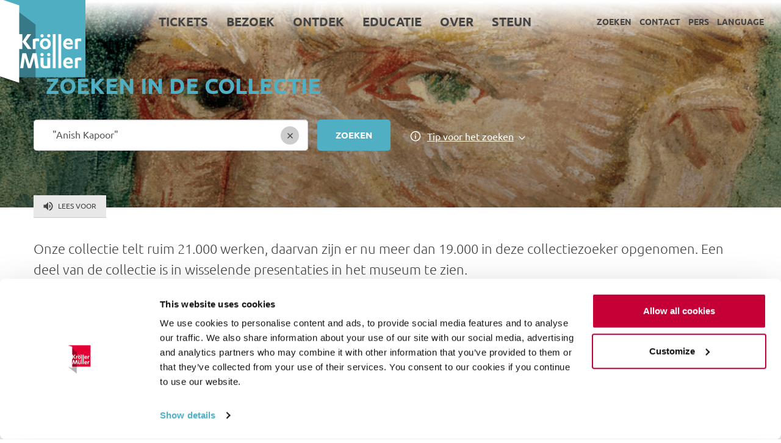

--- FILE ---
content_type: text/css
request_url: https://krollermuller.nl/assets/css/main.css?500909865b6e
body_size: 50246
content:
.toast-title{font-weight:700}.toast-message{-ms-word-wrap:break-word;word-wrap:break-word}.toast-message a,.toast-message label{color:#FFF}.toast-message a:hover{color:#CCC;text-decoration:none}.toast-close-button{position:relative;right:-.3em;top:-.3em;float:right;font-size:20px;font-weight:700;color:#FFF;-webkit-text-shadow:0 1px 0 #fff;text-shadow:0 1px 0 #fff;opacity:.8;-ms-filter:progid:DXImageTransform.Microsoft.Alpha(Opacity=80);filter:alpha(opacity=80);line-height:1}.toast-close-button:focus,.toast-close-button:hover{color:#000;text-decoration:none;cursor:pointer;opacity:.4;-ms-filter:progid:DXImageTransform.Microsoft.Alpha(Opacity=40);filter:alpha(opacity=40)}.rtl .toast-close-button{left:-.3em;float:left;right:.3em}button.toast-close-button{padding:0;cursor:pointer;background:0 0;border:0;-webkit-appearance:none}.toast-top-center{top:0;right:0;width:100%}.toast-bottom-center{bottom:0;right:0;width:100%}.toast-top-full-width{top:0;right:0;width:100%}.toast-bottom-full-width{bottom:0;right:0;width:100%}.toast-top-left{top:12px;left:12px}.toast-top-right{top:12px;right:12px}.toast-bottom-right{right:12px;bottom:12px}.toast-bottom-left{bottom:12px;left:12px}#toast-container{position:fixed;z-index:999999;pointer-events:none}#toast-container *{box-sizing:border-box}#toast-container>div{position:relative;pointer-events:auto;overflow:hidden;margin:0 0 6px;padding:15px 15px 15px 50px;width:300px;border-radius:3px;background-position:15px;background-repeat:no-repeat;box-shadow:0 0 12px #999;color:#FFF;opacity:.8;-ms-filter:progid:DXImageTransform.Microsoft.Alpha(Opacity=80);filter:alpha(opacity=80)}#toast-container>div.rtl{direction:rtl;padding:15px 50px 15px 15px;background-position:right 15px center}#toast-container>div:hover{box-shadow:0 0 12px #000;opacity:1;-ms-filter:progid:DXImageTransform.Microsoft.Alpha(Opacity=100);filter:alpha(opacity=100);cursor:pointer}#toast-container>.toast-info{background-image:url([data-uri])!important}#toast-container>.toast-error{background-image:url([data-uri])!important}#toast-container>.toast-success{background-image:url([data-uri])!important}#toast-container>.toast-warning{background-image:url([data-uri])!important}#toast-container.toast-bottom-center>div,#toast-container.toast-top-center>div{width:300px;margin-left:auto;margin-right:auto}#toast-container.toast-bottom-full-width>div,#toast-container.toast-top-full-width>div{width:96%;margin-left:auto;margin-right:auto}.toast{background-color:#030303}.toast-success{background-color:#51A351}.toast-error{background-color:#BD362F}.toast-info{background-color:#2F96B4}.toast-warning{background-color:#F89406}.toast-progress{position:absolute;left:0;bottom:0;height:4px;background-color:#000;opacity:.4;-ms-filter:progid:DXImageTransform.Microsoft.Alpha(Opacity=40);filter:alpha(opacity=40)}@media (max-width:240px){#toast-container>div{padding:8px 8px 8px 50px;width:11em}#toast-container>div.rtl{padding:8px 50px 8px 8px}#toast-container .toast-close-button{right:-.2em;top:-.2em}#toast-container .rtl .toast-close-button{left:-.2em;right:.2em}}@media (min-width:241px) and (max-width:480px){#toast-container>div{padding:8px 8px 8px 50px;width:18em}#toast-container>div.rtl{padding:8px 50px 8px 8px}#toast-container .toast-close-button{right:-.2em;top:-.2em}#toast-container .rtl .toast-close-button{left:-.2em;right:.2em}}@media (min-width:481px) and (max-width:768px){#toast-container>div{padding:15px 15px 15px 50px;width:25em}#toast-container>div.rtl{padding:15px 50px 15px 15px}}.container{padding-right:20px;padding-left:20px;margin-right:auto;margin-left:auto}.container:after,.container:before{display:table;content:" "}.container:after{clear:both}@media(min-width:768px){.container{width:750px}}@media(min-width:1024px){.container{width:970px}}@media(min-width:1280px){.container{width:1170px}}.container-fluid{padding-right:20px;padding-left:20px;margin-right:auto;margin-left:auto}.container-fluid:after,.container-fluid:before{display:table;content:" "}.container-fluid:after{clear:both}.row{margin-right:-20px;margin-left:-20px}.row:after,.row:before{display:table;content:" "}.row:after{clear:both}.row-no-gutters{margin-right:0;margin-left:0}.row-no-gutters [class*=col-]{padding-right:0;padding-left:0}.col-lg-1,.col-lg-2,.col-lg-3,.col-lg-4,.col-lg-5,.col-lg-6,.col-lg-7,.col-lg-8,.col-lg-9,.col-lg-10,.col-lg-11,.col-lg-12,.col-md-1,.col-md-2,.col-md-3,.col-md-4,.col-md-5,.col-md-6,.col-md-7,.col-md-8,.col-md-9,.col-md-10,.col-md-11,.col-md-12,.col-sm-1,.col-sm-2,.col-sm-3,.col-sm-4,.col-sm-5,.col-sm-6,.col-sm-7,.col-sm-8,.col-sm-9,.col-sm-10,.col-sm-11,.col-sm-12,.col-xs-1,.col-xs-2,.col-xs-3,.col-xs-4,.col-xs-5,.col-xs-6,.col-xs-7,.col-xs-8,.col-xs-9,.col-xs-10,.col-xs-11,.col-xs-12{position:relative;min-height:1px;padding-right:20px;padding-left:20px}.col-xs-1,.col-xs-2,.col-xs-3,.col-xs-4,.col-xs-5,.col-xs-6,.col-xs-7,.col-xs-8,.col-xs-9,.col-xs-10,.col-xs-11,.col-xs-12{float:left}.col-xs-1{width:8.3333333333%}.col-xs-2{width:16.6666666667%}.col-xs-3{width:25%}.col-xs-4{width:33.3333333333%}.col-xs-5{width:41.6666666667%}.col-xs-6{width:50%}.col-xs-7{width:58.3333333333%}.col-xs-8{width:66.6666666667%}.col-xs-9{width:75%}.col-xs-10{width:83.3333333333%}.col-xs-11{width:91.6666666667%}.col-xs-12{width:100%}.col-xs-pull-0{right:auto}.col-xs-pull-1{right:8.3333333333%}.col-xs-pull-2{right:16.6666666667%}.col-xs-pull-3{right:25%}.col-xs-pull-4{right:33.3333333333%}.col-xs-pull-5{right:41.6666666667%}.col-xs-pull-6{right:50%}.col-xs-pull-7{right:58.3333333333%}.col-xs-pull-8{right:66.6666666667%}.col-xs-pull-9{right:75%}.col-xs-pull-10{right:83.3333333333%}.col-xs-pull-11{right:91.6666666667%}.col-xs-pull-12{right:100%}.col-xs-push-0{left:auto}.col-xs-push-1{left:8.3333333333%}.col-xs-push-2{left:16.6666666667%}.col-xs-push-3{left:25%}.col-xs-push-4{left:33.3333333333%}.col-xs-push-5{left:41.6666666667%}.col-xs-push-6{left:50%}.col-xs-push-7{left:58.3333333333%}.col-xs-push-8{left:66.6666666667%}.col-xs-push-9{left:75%}.col-xs-push-10{left:83.3333333333%}.col-xs-push-11{left:91.6666666667%}.col-xs-push-12{left:100%}.col-xs-offset-0{margin-left:0}.col-xs-offset-1{margin-left:8.3333333333%}.col-xs-offset-2{margin-left:16.6666666667%}.col-xs-offset-3{margin-left:25%}.col-xs-offset-4{margin-left:33.3333333333%}.col-xs-offset-5{margin-left:41.6666666667%}.col-xs-offset-6{margin-left:50%}.col-xs-offset-7{margin-left:58.3333333333%}.col-xs-offset-8{margin-left:66.6666666667%}.col-xs-offset-9{margin-left:75%}.col-xs-offset-10{margin-left:83.3333333333%}.col-xs-offset-11{margin-left:91.6666666667%}.col-xs-offset-12{margin-left:100%}@media(min-width:768px){.col-sm-1,.col-sm-2,.col-sm-3,.col-sm-4,.col-sm-5,.col-sm-6,.col-sm-7,.col-sm-8,.col-sm-9,.col-sm-10,.col-sm-11,.col-sm-12{float:left}.col-sm-1{width:8.3333333333%}.col-sm-2{width:16.6666666667%}.col-sm-3{width:25%}.col-sm-4{width:33.3333333333%}.col-sm-5{width:41.6666666667%}.col-sm-6{width:50%}.col-sm-7{width:58.3333333333%}.col-sm-8{width:66.6666666667%}.col-sm-9{width:75%}.col-sm-10{width:83.3333333333%}.col-sm-11{width:91.6666666667%}.col-sm-12{width:100%}.col-sm-pull-0{right:auto}.col-sm-pull-1{right:8.3333333333%}.col-sm-pull-2{right:16.6666666667%}.col-sm-pull-3{right:25%}.col-sm-pull-4{right:33.3333333333%}.col-sm-pull-5{right:41.6666666667%}.col-sm-pull-6{right:50%}.col-sm-pull-7{right:58.3333333333%}.col-sm-pull-8{right:66.6666666667%}.col-sm-pull-9{right:75%}.col-sm-pull-10{right:83.3333333333%}.col-sm-pull-11{right:91.6666666667%}.col-sm-pull-12{right:100%}.col-sm-push-0{left:auto}.col-sm-push-1{left:8.3333333333%}.col-sm-push-2{left:16.6666666667%}.col-sm-push-3{left:25%}.col-sm-push-4{left:33.3333333333%}.col-sm-push-5{left:41.6666666667%}.col-sm-push-6{left:50%}.col-sm-push-7{left:58.3333333333%}.col-sm-push-8{left:66.6666666667%}.col-sm-push-9{left:75%}.col-sm-push-10{left:83.3333333333%}.col-sm-push-11{left:91.6666666667%}.col-sm-push-12{left:100%}.col-sm-offset-0{margin-left:0}.col-sm-offset-1{margin-left:8.3333333333%}.col-sm-offset-2{margin-left:16.6666666667%}.col-sm-offset-3{margin-left:25%}.col-sm-offset-4{margin-left:33.3333333333%}.col-sm-offset-5{margin-left:41.6666666667%}.col-sm-offset-6{margin-left:50%}.col-sm-offset-7{margin-left:58.3333333333%}.col-sm-offset-8{margin-left:66.6666666667%}.col-sm-offset-9{margin-left:75%}.col-sm-offset-10{margin-left:83.3333333333%}.col-sm-offset-11{margin-left:91.6666666667%}.col-sm-offset-12{margin-left:100%}}@media(min-width:1024px){.col-md-1,.col-md-2,.col-md-3,.col-md-4,.col-md-5,.col-md-6,.col-md-7,.col-md-8,.col-md-9,.col-md-10,.col-md-11,.col-md-12{float:left}.col-md-1{width:8.3333333333%}.col-md-2{width:16.6666666667%}.col-md-3{width:25%}.col-md-4{width:33.3333333333%}.col-md-5{width:41.6666666667%}.col-md-6{width:50%}.col-md-7{width:58.3333333333%}.col-md-8{width:66.6666666667%}.col-md-9{width:75%}.col-md-10{width:83.3333333333%}.col-md-11{width:91.6666666667%}.col-md-12{width:100%}.col-md-pull-0{right:auto}.col-md-pull-1{right:8.3333333333%}.col-md-pull-2{right:16.6666666667%}.col-md-pull-3{right:25%}.col-md-pull-4{right:33.3333333333%}.col-md-pull-5{right:41.6666666667%}.col-md-pull-6{right:50%}.col-md-pull-7{right:58.3333333333%}.col-md-pull-8{right:66.6666666667%}.col-md-pull-9{right:75%}.col-md-pull-10{right:83.3333333333%}.col-md-pull-11{right:91.6666666667%}.col-md-pull-12{right:100%}.col-md-push-0{left:auto}.col-md-push-1{left:8.3333333333%}.col-md-push-2{left:16.6666666667%}.col-md-push-3{left:25%}.col-md-push-4{left:33.3333333333%}.col-md-push-5{left:41.6666666667%}.col-md-push-6{left:50%}.col-md-push-7{left:58.3333333333%}.col-md-push-8{left:66.6666666667%}.col-md-push-9{left:75%}.col-md-push-10{left:83.3333333333%}.col-md-push-11{left:91.6666666667%}.col-md-push-12{left:100%}.col-md-offset-0{margin-left:0}.col-md-offset-1{margin-left:8.3333333333%}.col-md-offset-2{margin-left:16.6666666667%}.col-md-offset-3{margin-left:25%}.col-md-offset-4{margin-left:33.3333333333%}.col-md-offset-5{margin-left:41.6666666667%}.col-md-offset-6{margin-left:50%}.col-md-offset-7{margin-left:58.3333333333%}.col-md-offset-8{margin-left:66.6666666667%}.col-md-offset-9{margin-left:75%}.col-md-offset-10{margin-left:83.3333333333%}.col-md-offset-11{margin-left:91.6666666667%}.col-md-offset-12{margin-left:100%}}@media(min-width:1280px){.col-lg-1,.col-lg-2,.col-lg-3,.col-lg-4,.col-lg-5,.col-lg-6,.col-lg-7,.col-lg-8,.col-lg-9,.col-lg-10,.col-lg-11,.col-lg-12{float:left}.col-lg-1{width:8.3333333333%}.col-lg-2{width:16.6666666667%}.col-lg-3{width:25%}.col-lg-4{width:33.3333333333%}.col-lg-5{width:41.6666666667%}.col-lg-6{width:50%}.col-lg-7{width:58.3333333333%}.col-lg-8{width:66.6666666667%}.col-lg-9{width:75%}.col-lg-10{width:83.3333333333%}.col-lg-11{width:91.6666666667%}.col-lg-12{width:100%}.col-lg-pull-0{right:auto}.col-lg-pull-1{right:8.3333333333%}.col-lg-pull-2{right:16.6666666667%}.col-lg-pull-3{right:25%}.col-lg-pull-4{right:33.3333333333%}.col-lg-pull-5{right:41.6666666667%}.col-lg-pull-6{right:50%}.col-lg-pull-7{right:58.3333333333%}.col-lg-pull-8{right:66.6666666667%}.col-lg-pull-9{right:75%}.col-lg-pull-10{right:83.3333333333%}.col-lg-pull-11{right:91.6666666667%}.col-lg-pull-12{right:100%}.col-lg-push-0{left:auto}.col-lg-push-1{left:8.3333333333%}.col-lg-push-2{left:16.6666666667%}.col-lg-push-3{left:25%}.col-lg-push-4{left:33.3333333333%}.col-lg-push-5{left:41.6666666667%}.col-lg-push-6{left:50%}.col-lg-push-7{left:58.3333333333%}.col-lg-push-8{left:66.6666666667%}.col-lg-push-9{left:75%}.col-lg-push-10{left:83.3333333333%}.col-lg-push-11{left:91.6666666667%}.col-lg-push-12{left:100%}.col-lg-offset-0{margin-left:0}.col-lg-offset-1{margin-left:8.3333333333%}.col-lg-offset-2{margin-left:16.6666666667%}.col-lg-offset-3{margin-left:25%}.col-lg-offset-4{margin-left:33.3333333333%}.col-lg-offset-5{margin-left:41.6666666667%}.col-lg-offset-6{margin-left:50%}.col-lg-offset-7{margin-left:58.3333333333%}.col-lg-offset-8{margin-left:66.6666666667%}.col-lg-offset-9{margin-left:75%}.col-lg-offset-10{margin-left:83.3333333333%}.col-lg-offset-11{margin-left:91.6666666667%}.col-lg-offset-12{margin-left:100%}}@-ms-viewport{width:device-width}.visible-lg,.visible-lg-block,.visible-lg-inline,.visible-lg-inline-block,.visible-md,.visible-md-block,.visible-md-inline,.visible-md-inline-block,.visible-sm,.visible-sm-block,.visible-sm-inline,.visible-sm-inline-block,.visible-xs,.visible-xs-block,.visible-xs-inline,.visible-xs-inline-block{display:none!important}@media(max-width:767px){.visible-xs{display:block!important}table.visible-xs{display:table!important}tr.visible-xs{display:table-row!important}td.visible-xs,th.visible-xs{display:table-cell!important}}@media(max-width:767px){.visible-xs-block{display:block!important}}@media(max-width:767px){.visible-xs-inline{display:inline!important}}@media(max-width:767px){.visible-xs-inline-block{display:inline-block!important}}@media(min-width:768px)and (max-width:1023px){.visible-sm{display:block!important}table.visible-sm{display:table!important}tr.visible-sm{display:table-row!important}td.visible-sm,th.visible-sm{display:table-cell!important}}@media(min-width:768px)and (max-width:1023px){.visible-sm-block{display:block!important}}@media(min-width:768px)and (max-width:1023px){.visible-sm-inline{display:inline!important}}@media(min-width:768px)and (max-width:1023px){.visible-sm-inline-block{display:inline-block!important}}@media(min-width:1024px)and (max-width:1279px){.visible-md{display:block!important}table.visible-md{display:table!important}tr.visible-md{display:table-row!important}td.visible-md,th.visible-md{display:table-cell!important}}@media(min-width:1024px)and (max-width:1279px){.visible-md-block{display:block!important}}@media(min-width:1024px)and (max-width:1279px){.visible-md-inline{display:inline!important}}@media(min-width:1024px)and (max-width:1279px){.visible-md-inline-block{display:inline-block!important}}@media(min-width:1280px){.visible-lg{display:block!important}table.visible-lg{display:table!important}tr.visible-lg{display:table-row!important}td.visible-lg,th.visible-lg{display:table-cell!important}}@media(min-width:1280px){.visible-lg-block{display:block!important}}@media(min-width:1280px){.visible-lg-inline{display:inline!important}}@media(min-width:1280px){.visible-lg-inline-block{display:inline-block!important}}@media(max-width:767px){.hidden-xs{display:none!important}}@media(min-width:768px)and (max-width:1023px){.hidden-sm{display:none!important}}@media(min-width:1024px)and (max-width:1279px){.hidden-md{display:none!important}}@media(min-width:1280px){.hidden-lg{display:none!important}}.visible-print{display:none!important}@media print{.visible-print{display:block!important}table.visible-print{display:table!important}tr.visible-print{display:table-row!important}td.visible-print,th.visible-print{display:table-cell!important}}.visible-print-block{display:none!important}@media print{.visible-print-block{display:block!important}}.visible-print-inline{display:none!important}@media print{.visible-print-inline{display:inline!important}}.visible-print-inline-block{display:none!important}@media print{.visible-print-inline-block{display:inline-block!important}}@media print{.hidden-print{display:none!important}}html{box-sizing:border-box}*,:after,:before{box-sizing:inherit}body{margin:0;padding:0}img{border:0 none}td,th{text-align:left}nav ul{list-style:none}blockquote,figure,nav ul{margin:0;padding:0}fieldset{list-style:none;border:none}legend{margin:0;list-style:none}.preload *{transition:none!important}img{max-width:100%}h1,h2,h3,h4,h5{margin:0;padding:0}body{font-weight:400;font-size:16px;line-height:20px;color:#444}h1,h2,h3{text-transform:uppercase}h1{font-weight:700;color:#c40037}h2{margin-bottom:20px;font-size:22px;font-weight:600;line-height:29px}h3{font-size:18px;line-height:28px}h3,h4{margin-bottom:10px;font-weight:700}h4{font-size:16px;line-height:22px}h5{margin-bottom:10px;font-size:14px;font-weight:700;line-height:20px}.main-content h2{margin-bottom:15px;padding-top:40px;font-weight:500;clear:both}.main-content h2:first-child{padding-top:0}.main-content h3{margin-bottom:7px;color:#444}.main-content p{margin-bottom:20px;font-size:16px;line-height:28px}.main-content p a{color:#444;font-weight:700;text-decoration:underline}a{color:#444}a.readmore{position:relative;display:inline-block;font-size:15px;font-weight:700;color:#444;text-transform:uppercase;text-decoration:none}a.readmore:hover{color:#c40037}a.readmore.icon-container{padding-right:45px}a.readmore.icon-container i.icon{position:absolute;top:4px;right:0}ul{list-style:disc}li,ul{margin:0;padding:0}li{line-height:25px}p{margin:0;padding:0;font-size:15px;line-height:24px}div.intro,div.intro p,p.intro{font-family:Ubuntu,Arial,sans-serif;font-size:20px;font-weight:200;line-height:30px;margin-bottom:20px}small{font-size:13px;line-height:16px}small.date{padding:0;margin-bottom:6px;display:inline-block}time.date{margin-bottom:20px;font-size:17px}@font-face{font-family:Ubuntu;font-style:normal;font-weight:300;src:local("Ubuntu Light"),local("Ubuntu-Light"),url(/fonts/ubuntu/ubuntu-v11-latin-300.woff2) format("woff2"),url(/fonts/ubuntu/ubuntu-v11-latin-300.woff) format("woff")}@font-face{font-family:Ubuntu;font-style:normal;font-weight:400;src:local("Ubuntu Regular"),local("Ubuntu-Regular"),url(/fonts/ubuntu/ubuntu-v11-latin-regular.woff2) format("woff2"),url(/fonts/ubuntu/ubuntu-v11-latin-regular.woff) format("woff")}@font-face{font-family:Ubuntu;font-style:normal;font-weight:500;src:local("Ubuntu Medium"),local("Ubuntu-Medium"),url(/fonts/ubuntu/ubuntu-v11-latin-500.woff2) format("woff2"),url(/fonts/ubuntu/ubuntu-v11-latin-500.woff) format("woff")}@font-face{font-family:Ubuntu;font-style:normal;font-weight:700;src:local("Ubuntu Bold"),local("Ubuntu-Bold"),url(/fonts/ubuntu/ubuntu-v11-latin-700.woff2) format("woff2"),url(/fonts/ubuntu/ubuntu-v11-latin-700.woff) format("woff")}.o-button,time.date{display:inline-block}.o-button{cursor:pointer;text-align:center}.o-button:link,.o-button:visited{text-decoration:none}.o-button--full-width{display:block;width:100%}.o-grid{margin-right:auto;margin-left:auto;padding-right:20px;padding-left:20px}@media(min-width:768px){.o-grid--fixed{max-width:750px}}@media(min-width:1024px){.o-grid--fixed{max-width:970px}}@media(min-width:1280px){.o-grid--fixed{max-width:1170px}}@media(min-width:1600px){.o-grid--fixed{max-width:1400px}}@media(min-width:0){.o-grid--offset--1\@xs{margin-left:8.3333333333%}.o-grid--offset--2\@xs{margin-left:16.6666666667%}.o-grid--offset--3\@xs{margin-left:25%}.o-grid--offset--4\@xs{margin-left:33.3333333333%}.o-grid--offset--5\@xs{margin-left:41.6666666667%}.o-grid--offset--6\@xs{margin-left:50%}.o-grid--offset--7\@xs{margin-left:58.3333333333%}.o-grid--offset--8\@xs{margin-left:66.6666666667%}.o-grid--offset--9\@xs{margin-left:75%}.o-grid--offset--10\@xs{margin-left:83.3333333333%}.o-grid--offset--11\@xs{margin-left:91.6666666667%}}@media(min-width:768px){.o-grid--offset--0\@sm{margin-left:0}.o-grid--offset--1\@sm{margin-left:8.3333333333%}.o-grid--offset--2\@sm{margin-left:16.6666666667%}.o-grid--offset--3\@sm{margin-left:25%}.o-grid--offset--4\@sm{margin-left:33.3333333333%}.o-grid--offset--5\@sm{margin-left:41.6666666667%}.o-grid--offset--6\@sm{margin-left:50%}.o-grid--offset--7\@sm{margin-left:58.3333333333%}.o-grid--offset--8\@sm{margin-left:66.6666666667%}.o-grid--offset--9\@sm{margin-left:75%}.o-grid--offset--10\@sm{margin-left:83.3333333333%}.o-grid--offset--11\@sm{margin-left:91.6666666667%}}@media(min-width:1024px){.o-grid--offset--0\@md{margin-left:0}.o-grid--offset--1\@md{margin-left:8.3333333333%}.o-grid--offset--2\@md{margin-left:16.6666666667%}.o-grid--offset--3\@md{margin-left:25%}.o-grid--offset--4\@md{margin-left:33.3333333333%}.o-grid--offset--5\@md{margin-left:41.6666666667%}.o-grid--offset--6\@md{margin-left:50%}.o-grid--offset--7\@md{margin-left:58.3333333333%}.o-grid--offset--8\@md{margin-left:66.6666666667%}.o-grid--offset--9\@md{margin-left:75%}.o-grid--offset--10\@md{margin-left:83.3333333333%}.o-grid--offset--11\@md{margin-left:91.6666666667%}}@media(min-width:1280px){.o-grid--offset--0\@lg{margin-left:0}.o-grid--offset--1\@lg{margin-left:8.3333333333%}.o-grid--offset--2\@lg{margin-left:16.6666666667%}.o-grid--offset--3\@lg{margin-left:25%}.o-grid--offset--4\@lg{margin-left:33.3333333333%}.o-grid--offset--5\@lg{margin-left:41.6666666667%}.o-grid--offset--6\@lg{margin-left:50%}.o-grid--offset--7\@lg{margin-left:58.3333333333%}.o-grid--offset--8\@lg{margin-left:66.6666666667%}.o-grid--offset--9\@lg{margin-left:75%}.o-grid--offset--10\@lg{margin-left:83.3333333333%}.o-grid--offset--11\@lg{margin-left:91.6666666667%}}@media(min-width:1600px){.o-grid--offset--0\@xlg{margin-left:0}.o-grid--offset--1\@xlg{margin-left:8.3333333333%}.o-grid--offset--2\@xlg{margin-left:16.6666666667%}.o-grid--offset--3\@xlg{margin-left:25%}.o-grid--offset--4\@xlg{margin-left:33.3333333333%}.o-grid--offset--5\@xlg{margin-left:41.6666666667%}.o-grid--offset--6\@xlg{margin-left:50%}.o-grid--offset--7\@xlg{margin-left:58.3333333333%}.o-grid--offset--8\@xlg{margin-left:66.6666666667%}.o-grid--offset--9\@xlg{margin-left:75%}.o-grid--offset--10\@xlg{margin-left:83.3333333333%}.o-grid--offset--11\@xlg{margin-left:91.6666666667%}}.o-grid__row{display:-webkit-box;display:-ms-flexbox;display:flex;-ms-flex-wrap:wrap;flex-wrap:wrap;margin-right:-20px;margin-left:-20px}.o-grid__col{position:relative;min-height:1px;padding-right:20px;padding-left:20px}@media(min-width:0){.o-grid__col--1\@xs{-webkit-box-flex:0;-ms-flex:0 0 8.3333333333%;flex:0 0 8.3333333333%;max-width:8.3333333333%}.o-grid__col--2\@xs{-webkit-box-flex:0;-ms-flex:0 0 16.6666666667%;flex:0 0 16.6666666667%;max-width:16.6666666667%}.o-grid__col--3\@xs{-webkit-box-flex:0;-ms-flex:0 0 25%;flex:0 0 25%;max-width:25%}.o-grid__col--4\@xs{-webkit-box-flex:0;-ms-flex:0 0 33.3333333333%;flex:0 0 33.3333333333%;max-width:33.3333333333%}.o-grid__col--5\@xs{-webkit-box-flex:0;-ms-flex:0 0 41.6666666667%;flex:0 0 41.6666666667%;max-width:41.6666666667%}.o-grid__col--6\@xs{-webkit-box-flex:0;-ms-flex:0 0 50%;flex:0 0 50%;max-width:50%}.o-grid__col--7\@xs{-webkit-box-flex:0;-ms-flex:0 0 58.3333333333%;flex:0 0 58.3333333333%;max-width:58.3333333333%}.o-grid__col--8\@xs{-webkit-box-flex:0;-ms-flex:0 0 66.6666666667%;flex:0 0 66.6666666667%;max-width:66.6666666667%}.o-grid__col--9\@xs{-webkit-box-flex:0;-ms-flex:0 0 75%;flex:0 0 75%;max-width:75%}.o-grid__col--10\@xs{-webkit-box-flex:0;-ms-flex:0 0 83.3333333333%;flex:0 0 83.3333333333%;max-width:83.3333333333%}.o-grid__col--11\@xs{-webkit-box-flex:0;-ms-flex:0 0 91.6666666667%;flex:0 0 91.6666666667%;max-width:91.6666666667%}.o-grid__col--12\@xs{-webkit-box-flex:0;-ms-flex:0 0 100%;flex:0 0 100%;max-width:100%}}@media(min-width:768px){.o-grid__col--1\@sm{-webkit-box-flex:0;-ms-flex:0 0 8.3333333333%;flex:0 0 8.3333333333%;max-width:8.3333333333%}.o-grid__col--2\@sm{-webkit-box-flex:0;-ms-flex:0 0 16.6666666667%;flex:0 0 16.6666666667%;max-width:16.6666666667%}.o-grid__col--3\@sm{-webkit-box-flex:0;-ms-flex:0 0 25%;flex:0 0 25%;max-width:25%}.o-grid__col--4\@sm{-webkit-box-flex:0;-ms-flex:0 0 33.3333333333%;flex:0 0 33.3333333333%;max-width:33.3333333333%}.o-grid__col--5\@sm{-webkit-box-flex:0;-ms-flex:0 0 41.6666666667%;flex:0 0 41.6666666667%;max-width:41.6666666667%}.o-grid__col--6\@sm{-webkit-box-flex:0;-ms-flex:0 0 50%;flex:0 0 50%;max-width:50%}.o-grid__col--7\@sm{-webkit-box-flex:0;-ms-flex:0 0 58.3333333333%;flex:0 0 58.3333333333%;max-width:58.3333333333%}.o-grid__col--8\@sm{-webkit-box-flex:0;-ms-flex:0 0 66.6666666667%;flex:0 0 66.6666666667%;max-width:66.6666666667%}.o-grid__col--9\@sm{-webkit-box-flex:0;-ms-flex:0 0 75%;flex:0 0 75%;max-width:75%}.o-grid__col--10\@sm{-webkit-box-flex:0;-ms-flex:0 0 83.3333333333%;flex:0 0 83.3333333333%;max-width:83.3333333333%}.o-grid__col--11\@sm{-webkit-box-flex:0;-ms-flex:0 0 91.6666666667%;flex:0 0 91.6666666667%;max-width:91.6666666667%}.o-grid__col--12\@sm{-webkit-box-flex:0;-ms-flex:0 0 100%;flex:0 0 100%;max-width:100%}}@media(min-width:1024px){.o-grid__col--1\@md{-webkit-box-flex:0;-ms-flex:0 0 8.3333333333%;flex:0 0 8.3333333333%;max-width:8.3333333333%}.o-grid__col--2\@md{-webkit-box-flex:0;-ms-flex:0 0 16.6666666667%;flex:0 0 16.6666666667%;max-width:16.6666666667%}.o-grid__col--3\@md{-webkit-box-flex:0;-ms-flex:0 0 25%;flex:0 0 25%;max-width:25%}.o-grid__col--4\@md{-webkit-box-flex:0;-ms-flex:0 0 33.3333333333%;flex:0 0 33.3333333333%;max-width:33.3333333333%}.o-grid__col--5\@md{-webkit-box-flex:0;-ms-flex:0 0 41.6666666667%;flex:0 0 41.6666666667%;max-width:41.6666666667%}.o-grid__col--6\@md{-webkit-box-flex:0;-ms-flex:0 0 50%;flex:0 0 50%;max-width:50%}.o-grid__col--7\@md{-webkit-box-flex:0;-ms-flex:0 0 58.3333333333%;flex:0 0 58.3333333333%;max-width:58.3333333333%}.o-grid__col--8\@md{-webkit-box-flex:0;-ms-flex:0 0 66.6666666667%;flex:0 0 66.6666666667%;max-width:66.6666666667%}.o-grid__col--9\@md{-webkit-box-flex:0;-ms-flex:0 0 75%;flex:0 0 75%;max-width:75%}.o-grid__col--10\@md{-webkit-box-flex:0;-ms-flex:0 0 83.3333333333%;flex:0 0 83.3333333333%;max-width:83.3333333333%}.o-grid__col--11\@md{-webkit-box-flex:0;-ms-flex:0 0 91.6666666667%;flex:0 0 91.6666666667%;max-width:91.6666666667%}.o-grid__col--12\@md{-webkit-box-flex:0;-ms-flex:0 0 100%;flex:0 0 100%;max-width:100%}}@media(min-width:1280px){.o-grid__col--1\@lg{-webkit-box-flex:0;-ms-flex:0 0 8.3333333333%;flex:0 0 8.3333333333%;max-width:8.3333333333%}.o-grid__col--2\@lg{-webkit-box-flex:0;-ms-flex:0 0 16.6666666667%;flex:0 0 16.6666666667%;max-width:16.6666666667%}.o-grid__col--3\@lg{-webkit-box-flex:0;-ms-flex:0 0 25%;flex:0 0 25%;max-width:25%}.o-grid__col--4\@lg{-webkit-box-flex:0;-ms-flex:0 0 33.3333333333%;flex:0 0 33.3333333333%;max-width:33.3333333333%}.o-grid__col--5\@lg{-webkit-box-flex:0;-ms-flex:0 0 41.6666666667%;flex:0 0 41.6666666667%;max-width:41.6666666667%}.o-grid__col--6\@lg{-webkit-box-flex:0;-ms-flex:0 0 50%;flex:0 0 50%;max-width:50%}.o-grid__col--7\@lg{-webkit-box-flex:0;-ms-flex:0 0 58.3333333333%;flex:0 0 58.3333333333%;max-width:58.3333333333%}.o-grid__col--8\@lg{-webkit-box-flex:0;-ms-flex:0 0 66.6666666667%;flex:0 0 66.6666666667%;max-width:66.6666666667%}.o-grid__col--9\@lg{-webkit-box-flex:0;-ms-flex:0 0 75%;flex:0 0 75%;max-width:75%}.o-grid__col--10\@lg{-webkit-box-flex:0;-ms-flex:0 0 83.3333333333%;flex:0 0 83.3333333333%;max-width:83.3333333333%}.o-grid__col--11\@lg{-webkit-box-flex:0;-ms-flex:0 0 91.6666666667%;flex:0 0 91.6666666667%;max-width:91.6666666667%}.o-grid__col--12\@lg{-webkit-box-flex:0;-ms-flex:0 0 100%;flex:0 0 100%;max-width:100%}}@media(min-width:1600px){.o-grid__col--1\@xlg{-webkit-box-flex:0;-ms-flex:0 0 8.3333333333%;flex:0 0 8.3333333333%;max-width:8.3333333333%}.o-grid__col--2\@xlg{-webkit-box-flex:0;-ms-flex:0 0 16.6666666667%;flex:0 0 16.6666666667%;max-width:16.6666666667%}.o-grid__col--3\@xlg{-webkit-box-flex:0;-ms-flex:0 0 25%;flex:0 0 25%;max-width:25%}.o-grid__col--4\@xlg{-webkit-box-flex:0;-ms-flex:0 0 33.3333333333%;flex:0 0 33.3333333333%;max-width:33.3333333333%}.o-grid__col--5\@xlg{-webkit-box-flex:0;-ms-flex:0 0 41.6666666667%;flex:0 0 41.6666666667%;max-width:41.6666666667%}.o-grid__col--6\@xlg{-webkit-box-flex:0;-ms-flex:0 0 50%;flex:0 0 50%;max-width:50%}.o-grid__col--7\@xlg{-webkit-box-flex:0;-ms-flex:0 0 58.3333333333%;flex:0 0 58.3333333333%;max-width:58.3333333333%}.o-grid__col--8\@xlg{-webkit-box-flex:0;-ms-flex:0 0 66.6666666667%;flex:0 0 66.6666666667%;max-width:66.6666666667%}.o-grid__col--9\@xlg{-webkit-box-flex:0;-ms-flex:0 0 75%;flex:0 0 75%;max-width:75%}.o-grid__col--10\@xlg{-webkit-box-flex:0;-ms-flex:0 0 83.3333333333%;flex:0 0 83.3333333333%;max-width:83.3333333333%}.o-grid__col--11\@xlg{-webkit-box-flex:0;-ms-flex:0 0 91.6666666667%;flex:0 0 91.6666666667%;max-width:91.6666666667%}.o-grid__col--12\@xlg{-webkit-box-flex:0;-ms-flex:0 0 100%;flex:0 0 100%;max-width:100%}}.o-grid--flex-content .o-grid__col,.o-media{display:-webkit-box;display:-ms-flexbox;display:flex}.o-media{-webkit-box-align:start;-ms-flex-align:start;align-items:flex-start}.o-media--center-figure{-webkit-box-align:center;-ms-flex-align:center;align-items:center}.o-media__figure{margin-right:24px}.o-media--reverse>.o-media__figure{-webkit-box-ordinal-group:2;-ms-flex-order:1;order:1;margin-right:0;margin-left:24px}.o-media__body{-webkit-box-flex:1;-ms-flex:1;flex:1}.o-list-reset{margin:0;padding:0;list-style:none}.o-list-reset--inline{overflow:hidden}.o-list-reset--inline>.o-list-reset__item{float:left}.o-ratio{position:relative;width:100%}.o-ratio--2x1:before{content:"";display:block;padding-top:50%}.o-ratio--square:before{content:"";display:block;padding-top:100%}.o-ratio__item{position:absolute;top:0;left:0;width:100%;height:100%}@media(min-width:768px){.o-ratio--2x1\@sm:before{padding-top:46%}}@media(min-width:1600px){.o-ratio--2x1\@sm:before{padding-top:47.33%}}.aspect--square{aspect-ratio:1/1}.c-accordion__trigger{display:-webkit-box;display:-ms-flexbox;display:flex;-webkit-box-pack:justify;-ms-flex-pack:justify;justify-content:space-between;-webkit-column-gap:8px;column-gap:8px;cursor:pointer;-webkit-box-align:center;-ms-flex-align:center;align-items:center;padding:16px 0}.c-accordion__trigger h4{margin-bottom:0}.c-accordion__trigger:after{content:"";display:-webkit-inline-box;display:-ms-inline-flexbox;display:inline-flex;-ms-flex-negative:0;flex-shrink:0;width:22px;height:22px;background-image:url(/images/icons/colored/plus--orange.svg);background-repeat:no-repeat;background-size:cover;transition:all .3s ease-out}.t-museum .c-accordion__trigger:after{background-image:url(/images/icons/colored/plus--blue.svg)}.t-educate .c-accordion__trigger:after{background-image:url(/images/icons/colored/plus--green.svg)}.t-visit .c-accordion__trigger:after{background-image:url(/images/icons/colored/plus--red.svg)}.t-discover .c-accordion__trigger:after{background-image:url(/images/icons/colored/plus--lightblue.svg)}.is-active .c-accordion__trigger:after{background-image:url(/images/icons/colored/minus--orange.svg)}.t-museum .is-active .c-accordion__trigger:after{background-image:url(/images/icons/colored/minus--blue.svg)}.t-educate .is-active .c-accordion__trigger:after{background-image:url(/images/icons/colored/minus--green.svg)}.t-visit .is-active .c-accordion__trigger:after{background-image:url(/images/icons/colored/minus--red.svg)}.t-discover .is-active .c-accordion__trigger:after{background-image:url(/images/icons/colored/minus--lightblue.svg)}.c-accordion__content{transition:max-height .5s ease-out;max-height:0}.is-active .c-accordion__content{transition:max-height 1s ease-in;max-height:1000px}.embedded-search-result{border-radius:5px;display:inline-block;margin:0 10px 10px 0;background-color:#c40037;font-weight:500;text-decoration:none;color:#fff}.embedded-search-result:hover{background-color:#ab0030}.embedded-search-result__link{display:block;padding:12px 30px 14px;text-decoration:none;color:#fff}.icon-container{position:relative}.icon{display:inline-block;overflow:hidden;background-repeat:no-repeat;width:30px;height:30px;text-indent:-9999px;background-image:url(/images/icons/sprites.png)}.icon.arrow{background-position:-100px 0}.icon.arrow-small-left{background-position:-190px 0}.icon.arrow-button-left{background-position:0 -158px}.icon.arrow-button-right{background-position:-30px -158px}.icon--search{background-position:-180px -130px}.icon--search-dark{background-position:0 -132px}.icon--filter{background-position:-390px -160px}.icon--delete{background-position:-274px -164px}.icon--clear{background-position:-300px -160px}.icon--information{background-position:-330px -160px}.icon--information-inverse{background-position:-360px -160px}.social-media ul{margin-bottom:30px;overflow:hidden}.social-media ul li{padding:0;list-style:none;float:left;margin:0 8px 0 0}.social-media ul a{border-radius:5px;display:block;width:40px;height:40px}.social-media ul a i.icon{margin:0;padding:0;position:relative;top:10px;left:10px;display:block;width:20px;height:20px;background:url(/images/icons/sprites.png) no-repeat 0 0;text-indent:-9999px}.social-media ul a:hover{opacity:.8}.social-media ul a.facebook{background-color:#3b5998}.social-media ul a.facebook i.icon{background-position:0 0}.social-media ul a.pinterest{background-color:#c8232c}.social-media ul a.pinterest i.icon{background-position:-40px 0}.social-media ul a.googleplus{background-color:#d34836}.social-media ul a.googleplus i.icon{background-position:-60px 0}.social-media ul a.instagram{background:url(/images/icons/instagram.png) no-repeat}.social-media ul a.instagram i.icon{background-image:none}.c-icon{vertical-align:top}.c-icon,.c-icon svg{width:30px;height:30px}.c-icon--circled-arrow{color:#70a72e}.c-icon--magnifier{position:absolute;width:62px;height:62px;color:#fff;background-color:#70a72e;border-radius:50%;text-align:center;line-height:90px;-webkit-transform:translate(-50%,50%);transform:translate(-50%,50%)}@media(min-width:768px){.c-icon--magnifier{-webkit-transform:translate(-50%,75%);transform:translate(-50%,75%)}}@media(min-width:1024px){.c-icon--magnifier{-webkit-transform:translate(-50%,65%);transform:translate(-50%,65%)}}@media(min-width:1280px){.c-icon--magnifier{-webkit-transform:translate(-50%,100%);transform:translate(-50%,100%)}}.c-icon--magnifier svg{width:40px;height:40px}.ci h2{color:#c40037}.ci p{font-weight:300;color:#444}.ci p a{color:#666;font-weight:400;text-decoration:underline}.ci p a:hover{color:#000}.ci a{text-decoration:none}.ci a:hover{transition:opacity .2s ease}.ci a:hover img{opacity:.7}.ci a img{-webkit-transform:translateZ(0);transform:translateZ(0);transition:opacity .2s ease;opacity:1}.ci h3{margin-bottom:5px;font-size:15px;color:#444;line-height:19px;text-transform:uppercase}.ci .cta-label{background:#c40037;z-index:20}.ci .cta-label p{color:#fff;padding:15px 30px 15px 20px;text-transform:uppercase;font-weight:700;line-height:17px}.ci .cta-label .shaded:before{background:#c40037}.ci .cta-label.icon-container p{padding:15px 45px 15px 20px}.ci .cta-label.icon-container i.icon{position:absolute;top:13px;right:5px}.ci .cta-label i.icon.arrow{background-position:-130px 0}.ci .cta-label [src*=tripadvisor]{border:2px solid red}.ci .label--small{position:absolute;top:0;right:0;display:block;padding:10px 15px;font-size:12px;font-weight:700;text-transform:uppercase;color:#fff;background:#c40037;z-index:40}.ci .panel{background:url(/images/kmm-arrow--transparent.png) 100% no-repeat;padding:30px 60px 30px 30px}.ci.mostrecent,.ci.quicklinks{border:none}.ci.mostrecent p,.ci.quicklinks p{margin-bottom:20px}.ci.mostrecent .linklist{margin:0 0 20px;padding:0;list-style:none}.ci.mostrecent .linklist a{font-size:15px;font-weight:700;color:#444;line-height:19px}.ci.mostrecent .linklist a span{display:block;margin-bottom:5px;font-family:Arial,Helvetica,sans-serif;font-size:13px;font-weight:500;text-transform:none;letter-spacing:.5px}.ci.mostrecent .linklist a:hover{background-color:#f8f8f8;color:#222}.ci.small{margin-bottom:40px}.ci.small .panel{position:relative;overflow:hidden;width:100%;min-height:120px;padding:0 60px 20px 120px}.ci.small .panel small{display:block}.ci.small .panel img{position:absolute;top:0;left:0;display:block;width:100px}.ci.small .panel .image{padding-left:100px}.ci.small .ci-content{background-color:#c40037}.ci.product .panel{background:none}.ci.product.small{background-color:rgba(0,0,0,0)}.ci.product p a{border-radius:20px;display:inline-block;margin:8px 0;padding:10px 15px;font-size:13px;font-weight:700;text-transform:uppercase;text-decoration:none;line-height:18px;background-color:#ececec;clear:left}.ci.product p a:before{content:"";display:block}.ci.searchresult__item .visualcontent{height:auto;min-height:100px}@media(min-width:768px){.ci.searchresult__item .visualcontent{min-height:223px}}@media(min-width:1024px){.ci.searchresult__item .visualcontent{min-height:297px}}@media(min-width:1280px){.ci.searchresult__item .visualcontent{min-height:263px}}@media(min-width:1600px){.ci.searchresult__item .visualcontent{min-height:320px}}@media(min-width:768px){.ci.searchresult__item .visualcontent--no-square{min-height:0}}.ci.searchresult__item .panel{position:static;padding:20px 60px 20px 15px;width:100%}.ci .linklist{margin:0;padding:0;list-style:none;border-top:1px solid #ccc}.ci .linklist li a{display:block;padding:15px 50px 15px 15px;font-size:17px;font-weight:700;color:#888;text-transform:uppercase;text-decoration:none;border-bottom:1px solid #ccc}.ci .linklist li a:hover{background:#f8f8f8;color:#222}.ci .linklist li a.cta,.ci .linklist li a.highlighted{border-top:1px solid #c40037;background-color:#c40037;color:#fff}.ci .linklist li a.cta:hover,.ci .linklist li a.highlighted:hover{background-color:#ed0042}.webshop-product__price{margin-top:1em}.shaded:before{content:"";position:absolute;bottom:-1px;height:15px;width:100%;left:0;border-bottom:1px solid #ececec;background:#fff;z-index:1}.shaded:after{box-shadow:0 14px .05px 0 rgba(0,0,0,.1);-webkit-transform:rotate(1.5deg);transform:rotate(1.5deg);content:"";position:absolute;bottom:10px;left:1px;width:99%;height:10px}.event-meta ul{list-style:none}.event-meta table,.event-meta th,.event-meta thead,.event-meta tr{padding:0;margin:0}.event-meta table{background:#e8e5e3;width:100%;margin-bottom:40px;border-collapse:collapse}.event-meta table tr{text-transform:uppercase}.event-meta table td,.event-meta table th{padding:20px 25px;border-bottom:1px solid #c0bebc}.event-meta table td{font-size:16px}.group-intro .ci-content{margin-bottom:40px}.group-intro a{text-decoration:underline}.ci-navigation-container{overflow:hidden}.ci-navigation-container h3{display:block;margin-right:20px;padding-top:13px;font-size:15px;font-weight:700;color:#999;line-height:22px;text-transform:uppercase}.ci-navigation-container nav{overflow:hidden}.ci-navigation-container nav a{border-radius:50px;display:inline-block;padding:18px 34px;font-size:13px;color:#444;background:#fff;line-height:13px;text-decoration:none;text-transform:uppercase;border:none}.ci-navigation-container nav a:hover{color:#222;background:#e2e2e2;border:none}.ci-navigation-container nav li{display:block;float:left;margin-bottom:15px;margin-right:15px}.calendar .calendar__control{border-radius:50px;position:relative;background:#fff}.calendar .calendar__control .calendar__control__trigger{border-radius:0;box-shadow:0 0 0 0 #fff;display:block;width:80%;margin:0 auto;padding:17px 34px;border:none;background:rgba(0,0,0,0);font-size:18px;line-height:21px;color:#888;text-align:center;text-decoration:none;cursor:pointer}.calendar .calendar__control .calendar__control__trigger:hover{color:#000}.calendar .calendar__control .calendar__control__button{position:absolute;display:block;width:55px;height:55px;top:0;border:none;outline:none;cursor:pointer}.calendar .calendar__control .calendar__control__button i.icon{position:absolute;left:10px;top:11px;display:block}.calendar .calendar__control .calendar__control__button.calendar__control__button--left{left:0;background-color:rgba(0,0,0,0)}.calendar .calendar__control .calendar__control__button.calendar__control__button--left.disabled:hover i.icon,.calendar .calendar__control .calendar__control__button.calendar__control__button--left.disabled i.icon{background-position:-120px -158px}.calendar .calendar__control .calendar__control__button.calendar__control__button--left:hover i.icon{background-position:-60px -158px}.calendar .calendar__control .calendar__control__button.calendar__control__button--right{left:auto;right:0;background-color:rgba(0,0,0,0)}.calendar .calendar__control .calendar__control__button.calendar__control__button--right i.icon{left:auto;right:11px}.calendar .calendar__control .calendar__control__button.calendar__control__button--right.disabled:hover i.icon,.calendar .calendar__control .calendar__control__button.calendar__control__button--right.disabled i.icon{background-position:-150px -158px}.calendar .calendar__control .calendar__control__button.calendar__control__button--right:hover i.icon{background-position:-90px -158px}.calendar-cell--closed{opacity:.35;background-image:none}.all-activities{display:block;padding-top:12px;font-size:18px}.ci-search .ci-content{padding:20px;background-color:#f2f2f2}.ci-search .ci-content--no-background{padding:0!important;padding-bottom:10px!important;background-color:inherit}.ci-search .searchform{margin-bottom:20px}.ci-search .searchform__nowlabel{display:none}div.fancy-select{position:relative;font-size:15px}div.fancy-select select:focus+div.trigger{box-shadow:0 0 0 2px #e7e7e7}div.fancy-select select:focus+div.trigger.open{box-shadow:none}div.fancy-select.disabled{opacity:.5}div.fancy-select div.trigger{border-radius:7px;transition:all,.24s,ease-out;padding:15px 30px 15px 25px;font-size:15px;background:#e8e8e8;cursor:pointer;white-space:nowrap;overflow:hidden;text-overflow:ellipsis;position:relative;width:100%;max-width:213px}@media(min-width:1024px){div.fancy-select div.trigger{min-width:200px;max-width:100%}}.filter--active div.fancy-select div.trigger{font-weight:700}div.fancy-select div.trigger:after{content:"";display:block;position:absolute;width:0;height:0;border:5px solid rgba(0,0,0,0);border-top-color:#4b5468;top:21px;right:17px}div.fancy-select div.trigger.open{background:#50afc3;color:#fff;box-shadow:none}div.fancy-select ul.options{list-style:none;margin:0;position:absolute;top:40px;left:0;visibility:hidden;opacity:0;z-index:50;max-height:200px;overflow:auto;background:#e8e8e8;border-radius:4px;box-shadow:0 1px 2px rgba(0,0,0,.2);min-width:225px;transition:opacity .3s ease-out,top .3s ease-out,visibility .3s ease-out;-webkit-transition:opacity .3s ease-out,top .3s ease-out,visibility .3s ease-out;-moz-transition:opacity .3s ease-out,top .3s ease-out,visibility .3s ease-out;-ms-transition:opacity .3s ease-out,top .3s ease-out,visibility .3s ease-out;-o-transition:opacity .3s ease-out,top .3s ease-out,visibility .3s ease-out}div.fancy-select ul.options::-webkit-scrollbar{-webkit-appearance:none}div.fancy-select ul.options::-webkit-scrollbar:vertical{width:11px}div.fancy-select ul.options::-webkit-scrollbar:horizontal{height:11px}div.fancy-select ul.options::-webkit-scrollbar-thumb{border-radius:8px;border:2px solid #fff;background-color:rgba(0,0,0,.5)}div.fancy-select ul.options::-webkit-scrollbar-track{background-color:#fff;border-radius:8px}div.fancy-select ul.options.open{visibility:visible;top:50px;opacity:1;transition:opacity .3s ease-out,top .3s ease-out;-webkit-transition:opacity .3s ease-out,top .3s ease-out;-moz-transition:opacity .3s ease-out,top .3s ease-out;-ms-transition:opacity .3s ease-out,top .3s ease-out;-o-transition:opacity .3s ease-out,top .3s ease-out}div.fancy-select ul.options.overflowing{top:auto;bottom:40px;transition:opacity .3s ease-out,bottom .3s ease-out,visibility .3s ease-out;-webkit-transition:opacity .3s ease-out,bottom .3s ease-out,visibility .3s ease-out;-moz-transition:opacity .3s ease-out,bottom .3s ease-out,visibility .3s ease-out;-ms-transition:opacity .3s ease-out,bottom .3s ease-out,visibility .3s ease-out;-o-transition:opacity .3s ease-out,bottom .3s ease-out,visibility .3s ease-out}div.fancy-select ul.options.overflowing.open{top:auto;bottom:50px;transition:opacity .3s ease-out,bottom .3s ease-out;-webkit-transition:opacity .3s ease-out,bottom .3s ease-out;-moz-transition:opacity .3s ease-out,bottom .3s ease-out;-ms-transition:opacity .3s ease-out,bottom .3s ease-out;-o-transition:opacity .3s ease-out,bottom .3s ease-out}div.fancy-select ul.options li{padding:12px 20px;cursor:pointer;white-space:nowrap;transition:all .15s ease-out;-webkit-transition:all .15s ease-out;-moz-transition:all .15s ease-out;-ms-transition:all .15s ease-out;-o-transition:all .15s ease-out}div.fancy-select ul.options li.selected{background:#c2c2c2;color:#222;font-weight:700}div.fancy-select ul.options li.hover{background-color:#fff}.jumbotron{position:relative;overflow:hidden;max-width:100%;margin:0 auto}.jumbotron,.jumbotron .container{height:500px}.jumbotron img{position:absolute;top:0;right:0;display:block;min-width:100%;max-width:none;z-index:1;visibility:hidden}.jumbotron img html.no-js{visibility:visible}.jumbotron .gradient{position:absolute;bottom:0;left:0;height:490px;width:100%;background:url(/images/backgrounds/gradient.png) repeat-x bottom;z-index:2}.jumbotron h1{position:absolute;bottom:0;display:block;padding:0 15px;font-size:65px;font-weight:700;line-height:72px;color:#fff!important;z-index:30;margin-bottom:50px}.jumbotron.header{height:300px}.jumbotron.header .container{height:250px}.jumbotron.header .bttn.back{position:absolute;z-index:30;bottom:40px}.jumbotron.search__header{background:#000}.jumbotron3000{overflow:hidden;margin-bottom:50px}.jumbotron3000>div{margin:0;padding:0}.jumbotron3000 img{position:absolute;top:0;left:0;width:100%;display:block}.jumbotron3000 .square-box{overflow:hidden;padding:0}.jumbotron3000 .square-box:after{content:"";display:block;padding-top:100%}.jumbotron3000 .rectangle-box{padding:0;overflow:hidden}.jumbotron3000 .rectangle-box:after{content:"";display:block;padding-top:50%}.jumbotron3000 .single-image{max-height:303px}.jumbotron3000 .single-image img{position:static}.jumbotron-1,.jumbotron-2,.jumbotron-3,.jumbotron-4{margin-top:15%;margin-bottom:15%;overflow:hidden}.jumbotron-1>div,.jumbotron-2>div,.jumbotron-3>div,.jumbotron-4>div{margin:0;padding:0}.jumbotron-1 img,.jumbotron-2 img,.jumbotron-3 img,.jumbotron-4 img{display:block;width:100%}.jumbotron-1 .large-img,.jumbotron-2 .large-img,.jumbotron-3 .large-img,.jumbotron-4 .large-img{max-height:430px}.jumbotron-1{margin-top:25%}.jumbotron-1 .container-fluid>div,.jumbotron-1.desktop>div,.jumbotron-1.mobile .container-fluid{margin:0;padding:0}.ui-datepicker{z-index:666!important}.ui-datepicker .ui-datepicker-title select{font-family:Ubuntu,sans-serif;font-weight:400}.ui-datepicker .ui-datepicker-next,.ui-datepicker .ui-datepicker-prev{top:9px}.ui-datepicker-inline{position:relative;z-index:98!important;margin-bottom:20px}.ui-datepicker-inline.ui-corner-all{border-radius:0}.ui-datepicker-inline.ui-widget-content{width:100%;max-width:28em;padding:20px;border-color:rgba(0,0,0,0);border-bottom:1px solid #aaa;background:#f2f2f2}.ui-datepicker-inline .ui-datepicker-header{position:absolute;overflow:hidden;width:100%;height:65px;top:0;left:0;color:#fff;font-weight:400;text-transform:uppercase;background-color:#0088ca}.ui-datepicker-inline .ui-datepicker-header.ui-widget-header{background-image:none}.ui-datepicker-inline .ui-datepicker-header.ui-corner-all{border:none;border-radius:0}.ui-datepicker-inline .ui-datepicker-title{position:relative}.ui-datepicker-inline .ui-datepicker-month,.ui-datepicker-inline .ui-datepicker-year{display:block;text-align:center}.ui-datepicker-inline .ui-datepicker-month{position:absolute;top:5px;width:100%}.ui-datepicker-inline .ui-datepicker-year{position:absolute;top:25px;width:100%}.ui-datepicker-inline .ui-datepicker-next,.ui-datepicker-inline .ui-datepicker-prev{position:absolute;z-index:10;width:auto;height:100%;top:0;padding:17px 25px;line-height:30px;background:rgba(0,0,0,0);border-radius:0;cursor:pointer}.ui-datepicker-inline .ui-datepicker-next span,.ui-datepicker-inline .ui-datepicker-prev span{display:block;overflow:hidden;width:30px;height:30px;top:27%;left:10px;margin-top:0;margin-left:0;text-indent:-9999px;vertical-align:bottom;background-image:url(/images/icons/sprites.png);background-repeat:no-repeat}.ui-datepicker-inline .ui-datepicker-next.ui-state-hover,.ui-datepicker-inline .ui-datepicker-prev.ui-state-hover{background:rgba(0,0,0,0);border:none}.ui-datepicker-inline .ui-datepicker-prev{left:0}.ui-datepicker-inline .ui-datepicker-prev span{background-position:-210px -130px}.ui-datepicker-inline .ui-datepicker-prev-hover span{background-position:-212px -130px}.ui-datepicker-inline .ui-datepicker-next{right:0}.ui-datepicker-inline .ui-datepicker-next span{background-position:-240px -130px}.ui-datepicker-inline .ui-datepicker-next-hover span{background-position:-238px -130px}.ui-datepicker-inline table{margin-top:65px;width:100%}.ui-datepicker-inline td,.ui-datepicker-inline th{padding:5px 0;text-align:center}.ui-datepicker-inline .ui-datepicker-static .ui-state-default,.ui-datepicker-inline .ui-state-default{display:block;width:33px;height:33px;margin:0 auto;padding:5px 0 7px;color:#888;line-height:21px;text-align:center;text-decoration:none;background:rgba(0,0,0,0);border:none;border-radius:50%}.ui-datepicker-inline .ui-datepicker-static .ui-state-default.ui-state-hover,.ui-datepicker-inline .ui-state-default.ui-state-hover{color:#000;background:rgba(0,0,0,0)}.ui-datepicker-inline .ui-datepicker-today .ui-state-default{background:rgba(0,0,0,0);border:1px solid #0088ca}.ui-datepicker-inline .ui-state-active{text-shadow:1px 1px 0 rgba(0,0,0,.25);border:none}.ui-datepicker-inline .ui-state-active,.ui-datepicker-inline .ui-state-active.ui-state-highlight,.ui-datepicker-inline .ui-state-active.ui-state-hover{color:#fff;font-weight:700;background:#0088ca}.ui-datepicker-inline .ui-datepicker-static{background-image:none;opacity:1}.ui-datepicker-inline .calendar-cell--busy .ui-state-default{color:#fff;background-color:#c40037}.ui-datepicker-inline .calendar-cell--busy .ui-state-default.ui-state-active{background:#0088ca;box-shadow:0 0 10px 1px #c40037}.ui-datepicker-inline .calendar-cell--reasonable .ui-state-default{color:#fff;background-color:#f57d00}.ui-datepicker-inline .calendar-cell--reasonable .ui-state-default.ui-state-active{background:#0088ca;box-shadow:0 0 10px 1px #f57d00}.ui-datepicker-inline .calendar-cell--quiet .ui-state-default{color:#fff;background-color:#70a72e}.ui-datepicker-inline .calendar-cell--quiet .ui-state-default.ui-state-active{background:#0088ca;box-shadow:0 0 10px 1px #70a72e}.search-navigation form{overflow:hidden}.search-navigation label{margin:0;padding:0;position:relative;display:block;width:100%}.search-navigation input{margin-right:0;padding:16px 25px;width:100%;font-size:16px;font-style:normal}.search-navigation input::-webkit-input-placeholder{color:#999;font-style:italic}.search-navigation input:-moz-placeholder,.search-navigation input::-moz-placeholder{color:#999;font-style:italic}.search-navigation input:-ms-input-placeholder{color:#999;font-style:italic}.search-navigation form .bttn{position:absolute;top:0;right:0;padding:0;margin:0;width:70px;height:50px;background-color:rgba(0,0,0,0)}.search-navigation form .bttn i.icon{top:50%;left:50%;margin-left:-10px;margin-top:-8px;width:20px;height:20px}.search-navigation form .bttn:hover i.icon{background-position:-20px -132px}.search-navigation form .bttn span{display:block;text-indent:-9999px}.page-navigation{position:relative;overflow:hidden;padding:0;margin:50px auto;width:100%;height:60px;text-align:center}.page-navigation a,.page-navigation span{display:block;padding:5px 15px}.page-navigation span{font-weight:700}.page-navigation ol{padding:0 40px}.page-navigation li{display:inline-block}.page-navigation .bttn.next,.page-navigation .bttn.previous{position:absolute;left:0;top:0;margin:0;padding:28px;width:50px;height:50px}.page-navigation .bttn.next.disabled,.page-navigation .bttn.previous.disabled{cursor:default}.page-navigation .bttn.next i.icon,.page-navigation .bttn.previous i.icon{left:14px}.page-navigation .bttn.next:not(.disabled):hover,.page-navigation .bttn.previous:not(.disabled):hover{opacity:.75}.page-navigation .bttn.next{left:auto;right:0;background:url(/images/icons/arrow-right-visit.png) no-repeat center 32px}.page-navigation .bttn.next.disabled{background-image:url(/images/icons/arrow-right-disabled.png)}body.is-not-mobile .page-navigation .bttn.next.disabled:hover i.icon{background-position:-450px -30px}.page-navigation .bttn.next i.icon{background-position:-422px -30px}body.is-not-mobile .page-navigation .bttn.next:hover i.icon{background-position:-392px -30px}.page-navigation .bttn.previous{background:url(/images/icons/arrow-left-visit.png) no-repeat center 32px}.page-navigation .bttn.previous.disabled{background-image:url(/images/icons/arrow-left-disabled.png)}body.is-not-mobile .page-navigation .bttn.previous.disabled:hover i.icon{background-position:-450px 0}.page-navigation .bttn.previous i.icon{background-position:-390px 0}body.is-not-mobile .page-navigation .bttn.previous:hover i.icon{background-position:-420px 0}.rsbtn .rsbtn_exp .rsbtn_exp_inner .rsbtn_dropdown .rs-slider-label{color:#fff;background:#000;border-radius:2px;box-shadow:.25em .25em 3px rgba(0,0,0,.35);margin:0;padding:.5em 1em;position:absolute;white-space:nowrap;transition:top .05s}input[type=range].rs-slider{padding:0;-webkit-transform-origin:left center;transform-origin:left center;-webkit-transform:rotate(270deg) translateX(-2em) translateY(15px);transform:rotate(270deg) translateX(-2em) translateY(15px);width:68px;height:69px;box-shadow:none}input[type=range].rs-slider:focus{box-shadow:none}.has-open-menu,.has-open-menu body{overflow:hidden}#hamburger-grid{height:100%}#hamburger-grid,#hamburger-grid .hamburger-content{position:relative;width:100%}#hamburger-grid .hamburger-menu{position:fixed;height:100%;top:0;min-height:100%;width:100%;right:-100%;z-index:100;-webkit-overflow-scrolling:touch;transition:right .4s ease-in-out}#hamburger-grid .hamburger-wrapper{height:100%}#hamburger-grid .hamburger-wrapper:before{transition:visibility .6s ease,background .6s ease;visibility:hidden;content:"";position:fixed;top:0;left:0;width:100%;height:100%;background:rgba(0,0,0,0);z-index:99}#hamburger-grid.open .hamburger-menu{right:0}#hamburger-grid.open .hamburger-trigger{background:#e8e8e8}#hamburger-grid.open .hamburger-trigger span.hamburger-icon{background-image:url(/images/icons/cross.svg);background-repeat:no-repeat;background-position:0;background-size:24px}#hamburger-grid.open span.menu-txt--opened{display:inline-block}#hamburger-grid.open span.menu-txt--closed{display:none}.hamburger-trigger{position:fixed;z-index:200;top:0;right:0;display:-webkit-box;display:-ms-flexbox;display:flex;-webkit-box-align:center;-ms-flex-align:center;align-items:center;width:108px;height:40px;overflow:hidden;text-indent:-9999px;text-decoration:none;background:#fff}.hamburger-trigger span.menu-txt{padding-left:10px;height:100%;-webkit-box-flex:1;-ms-flex:auto;flex:auto;font-weight:700;font-size:16px;line-height:40px;text-align:right;text-transform:uppercase;text-indent:0;color:#5e5258;letter-spacing:2px;z-index:999}.hamburger-trigger span.menu-txt--closed{display:inline-block}.hamburger-trigger span.menu-txt--opened{display:none;padding:0 7px 0 10px;background-color:#fff}.hamburger-trigger span.hamburger-icon{display:block;margin:8px;width:24px;height:24px;overflow:hidden;background-image:url(/images/icons/lines.svg);background-repeat:no-repeat;background-position:0;background-size:20px}.bttn,button,button[type=submit],input[type=button],input[type=submit]{border-radius:5px;display:inline-block;margin:7px 0;padding:15px 25px;text-transform:uppercase;text-decoration:none;background-color:#ececec;font-family:inherit;font-weight:700;font-size:15px;color:#444;line-height:18px;border:none;cursor:pointer}.bttn:focus,.bttn:hover,button:focus,button:hover,button[type=submit]:focus,button[type=submit]:hover,input[type=button]:focus,input[type=button]:hover,input[type=submit]:focus,input[type=submit]:hover{opacity:.8}.bttn.back,button.back,button[type=submit].back,input[type=button].back,input[type=submit].back{display:inline-block;background-color:rgba(255,255,255,.85);padding:10px 20px}.bttn.back:hover,button.back:hover,button[type=submit].back:hover,input[type=button].back:hover,input[type=submit].back:hover{color:#000;background-color:#fff}.bttn.back.icon-container,button.back.icon-container,button[type=submit].back.icon-container,input[type=button].back.icon-container,input[type=submit].back.icon-container{padding-left:40px}.bttn.back.icon-container i.icon,button.back.icon-container i.icon,button[type=submit].back.icon-container i.icon,input[type=button].back.icon-container i.icon,input[type=submit].back.icon-container i.icon{position:absolute;top:18px;left:20px}.bttn--hollowed{margin-bottom:30px}.c-button{background-color:#c40037;color:#fff;display:inline-block;margin:7px 0;padding:15px 50px 15px 25px;text-transform:uppercase;text-decoration:none;font-family:inherit;font-weight:700;font-size:15px;line-height:18px;border:none;cursor:pointer}.c-button:hover{background-color:#ed0042}.c-button--back i.icon{position:absolute;left:6px;top:14px;background:url(/images/icons/sprites.png) no-repeat -285px -37px}.c-button--arrow--blue-pacific{background-image:url(/images/icons/arrow-right-corporate.png)!important}.c-button--addtocart,button[type=submit].c-button--addtocart{display:block;color:#fff;text-transform:none;text-align:center;background-color:#50afc3;border-radius:5px;transition:background-color .15s ease-in-out}.c-button--addtocart.is-selected,button[type=submit].c-button--addtocart.is-selected{background-color:#70a72e}.c-button--inline{display:inline-block}.c-button--blue-pacific{background-color:#0088ca}.c-button--blue-pacific:hover{background-color:#00a3f3}.c-button--white{box-shadow:1px 1px 0 0 #e8e8e8;background-color:#fff!important;color:#888!important}.c-button--white:hover{background-color:#ebebeb!important}.c-btn--tickets--mobile{margin-top:40px;width:108px;height:40px}.c-slider{position:relative;width:100%}@media(max-width:768px){.c-slider{padding-left:32px;padding-right:32px;overflow:hidden}}.c-slider__viewport{position:relative;width:100%}@media(max-width:768px){.c-slider__viewport{float:left;height:275px;overflow:hidden;text-align:center}}.c-slider__slidable{position:absolute}@media(max-width:768px){.c-slider__slidable{height:100%}}@media(min-width:768px){.c-slider__slidable{position:relative;display:-webkit-box;display:-ms-flexbox;display:flex}}.c-slider__slidable--disabled{position:static;display:inline-block}.c-slider__element{position:relative;display:block;text-decoration:none}@media(max-width:768px){.c-slider__element{float:left;height:100%}}.c-slider__element__image{display:block;transition:-webkit-filter .3s ease-in-out;transition:filter .3s ease-in-out;transition:filter .3s ease-in-out,-webkit-filter .3s ease-in-out}@media(max-width:768px){.c-slider__element__image{width:calc(100vw - 104px);-o-object-fit:contain;object-fit:contain;height:100%}}@media(min-width:768px){.c-slider__element__image{width:100%;height:auto}}.c-slider__element:hover .c-slider__element__image{-webkit-filter:brightness(85%);filter:brightness(85%)}.c-slider__element__icon{position:absolute;top:50%;left:50%;display:block;margin-top:-21px;margin-left:-21px;visibility:hidden}.c-slider__element:hover .c-slider__element__icon{visibility:visible}.c-slider__nav{position:absolute;top:0;display:none;width:32px;height:100%;overflow:hidden;text-indent:-9999px}.c-slider__nav--previous{left:0;background-position:left 6px center;background-repeat:no-repeat}.c-slider__nav--next{right:0;background-position:right 6px center;background-repeat:no-repeat}.results{margin:0;padding:0;list-style:none}.results li{margin-bottom:40px}.results a{display:block;margin-bottom:10px;font-size:22px;text-decoration:none;color:#c40037}.results a:focus,.results a:hover{opacity:.8}.results mark{font-weight:700;background-color:rgba(0,0,0,0)}img.img-left{float:left;width:50%;height:auto;padding:7px 30px 30px 0}img.img-right{float:right;width:50%;height:auto;padding:7px 0 30px 30px}img.img-full{width:100%;height:auto;padding-top:10px;margin-bottom:20px}.main-content img.img-left{float:left;width:50%;height:auto;padding:7px 30px 30px 0}.main-content img.img-right{float:right;width:50%;height:auto;padding:7px 0 30px 30px}.main-content img.img-full{width:100%;height:auto;padding-top:10px;margin-bottom:20px}.js-arrow{display:block}.js-arrow:hover .js-arrow__container__img--shadow{-webkit-transform:rotate(-37deg);transform:rotate(-37deg)}.js-arrow:hover .js-arrow__container__img--short{width:28px}.js-arrow__container{position:relative}.js-arrow__container__img{transition:all .4s ease;position:absolute;left:0;top:0}.js-arrow__container__img--short{width:11px;height:35px}.js-arrow__container__img--shadow{-webkit-transform-origin:39px 28px;transform-origin:39px 28px;left:-39px;top:-2px}.reset-filters{border-radius:7px;transition:all,.24s,ease-out;display:inline-block;padding:15px 30px 15px 25px;font-size:15px;background:#fff;border:1px solid #e8e8e8;cursor:pointer;white-space:nowrap;overflow:hidden;text-overflow:ellipsis;position:relative;text-decoration:none}.reset-filters:hover{border-color:#444}.search__header__wrapper{position:relative}.search__block{background:#f2f2f2}.searchform{padding-top:15px}.searchform input[type=text]{border-radius:5px;padding:12px 30px 15px;width:100%}.searchform .searchform__button{margin:0;padding:11px 30px 12px 55px;width:auto;line-height:28px}.searchform .searchform__button i.icon{right:auto;left:20px;top:10px}.searchform .searchform__button.searchform__button__clean{padding:11px 30px 12px}.searchform__label{position:relative;display:block;float:left;overflow:hidden;width:100%;max-width:580px;margin-right:15px;margin-bottom:15px}.searchform__label.searchform__label--full-width{max-width:100%}.clearinput{border-radius:50%;position:absolute;top:11px;right:15px;width:30px;height:30px;background-color:#ccc;z-index:10}.clearinput:hover{background-color:#666}.clearinput:hover i.icon{background-position:-270px -160px}.searchform__nowlabel{display:block;margin:15px 0 30px 15px}.searchform__checkbox__filter{font-size:15px;line-height:24px}.searchresult,.sort-options{clear:both}.filter-option-list{list-style:none;display:block;float:left;margin-bottom:30px}.filter-option-list__item{float:left}.filter-option-list__item--active .icon{border-radius:50%;position:absolute;top:12px;right:12px;width:23px;height:23px;background-color:#ccc}.filter-option-list__item__link{border-radius:5px;box-shadow:0 1px 0 0 #c2c2c2;display:block;padding:10px 20px 12px;margin:0 10px 10px 0;background:#fff;border:1px solid #fff;font-weight:500;text-decoration:none}.filter-option-list__item__link:hover{box-shadow:0 0 0 0 #c2c2c2}.filter-option-list__item--active .filter-option-list__item__link{box-shadow:0 0 0 0 #c2c2c2;padding-right:57px}.filter-option-list__item--active .filter-option-list__item__link:hover i.icon{background-color:#666}.filter-option-list__item__link--small{box-shadow:0 0 0 0 #c2c2c2;padding:5px 10px 6px;border:1px solid #dedede;font-weight:500;text-decoration:none}.filter-option-list__item__amount{color:#989898;font-weight:300}.tag-list{margin:0;padding:0;list-style:none}.tag-list .tag{border-radius:20px;display:inline-block;margin-bottom:20px;padding:12px 15px;font-size:11px;background:#e8e8e8;line-height:13px;text-transform:uppercase}.tag-list .tag:hover{color:#222;background:#ddd}.c-category-tag{display:inline-block;margin:0 5px 10px 0;padding:1px 6px;color:#70a72e;font-size:13px;border:1px solid #70a72e;border-radius:5px}.collection-item__header{position:relative;overflow:hidden;background:#e0e0e0;padding-top:180px;padding-bottom:70px}.collection-item__viewer{position:relative;overflow:hidden;height:100%}.collection-item__viewer.container{padding:0}.collection-item__image{display:block;width:auto;max-width:100%;margin:0 auto}.collection-item__read-more{border-radius:50%;overflow:hidden;position:absolute;bottom:40px;left:40px;width:70px;height:70px;text-indent:-999px;z-index:10}.collection-item__read-more__icon{position:absolute;top:50%;left:50%;margin:-15px 0 0 -15px}.collection-item__description{margin-bottom:20px}.collection-meta{position:relative}.collection-meta__property{font-weight:300;font-size:16px;color:#444}.collection-meta__property :first-letter{text-transform:uppercase}@media(min-width:1024px){.collection-meta__property{font-size:20px}}.collection-meta__property--credit{margin-top:10px;font-style:italic;font-weight:300;font-size:18px}.collection-meta__in-museum,.collection-meta__location{margin:0;padding-top:25px;color:#999}.collection-meta__list{margin:40px 0}.collection-meta__artist{font-size:20px!important;margin-bottom:10px;line-height:25px}@media(min-width:768px){.collection-meta__artist{font-size:30px!important;margin-bottom:20px}}.collection-meta__original-title{font-weight:300;text-transform:none;color:#000!important;margin-bottom:20px}@media(min-width:1024px){.collection-meta__original-title{font-size:42px;line-height:50px}}.collection-meta__biography{font-weight:400}.collection-meta__tag{border-radius:10px;display:block;float:left;padding:10px 20px 12px;margin:0 10px 10px 0;background:#fff;border:1px solid #dedede;font-weight:500;text-decoration:none}.collection-meta__sub-title{font-size:18px;font-weight:400;text-transform:none;color:#444!important}@media(min-width:768px){.collection-meta__sub-title{font-size:24px}}.collection-meta__dates{text-transform:none}.collection-label--small{display:block;padding:10px 15px;font-size:12px;font-weight:700;text-transform:uppercase;color:#fff;background:#50afc3;width:-webkit-fit-content;width:-moz-fit-content;width:fit-content}.collection-label--small.search{position:absolute;top:0;right:0;z-index:40}.ui-widget{font-family:inherit;font-size:inherit}.ui-autocomplete{border-radius:7px;border-width:0;background-image:none;background-color:#e8e8e8}.ui-autocomplete .ui-autocomplete-category{padding:12px 12px 6px;font-weight:500;text-transform:uppercase}.ui-menu .ui-menu-item a{transition:background .15s ease-out;padding:12px 12px 12px 35px}.ui-menu .ui-menu-item a mark{background:none;font-weight:700}.ui-menu .ui-menu-item:last-child a{font-weight:700;text-decoration:underline}.ui-state-focus,.ui-state-hover,.ui-widget-content .ui-state-focus,.ui-widget-content .ui-state-hover,.ui-widget-header .ui-state-focus,.ui-widget-header .ui-state-hover{border-color:#e8e8e8;background:#fff;font-weight:400}.legenda-block{max-width:28em;padding:15px 20px;background-color:#f2f2f2;border-bottom:1px solid #aaa}.legenda-list{margin:0;padding:0;list-style:none;overflow:hidden}.legenda-list__item{position:relative;float:left;margin-right:18px;padding-left:25px;font-size:12px}.legenda-icon{display:block;position:absolute;width:18px;height:18px;top:3px;left:0;border-radius:50%;background-color:rgba(0,0,0,0)}.legenda--quiet{background-color:#70a72e}.legenda--reasonable{background-color:#f57d00}.legenda--busy{background-color:#c40037}canvas.signature{border:1px solid #ccc;border-radius:4px;transition:border-color .15s ease-in-out,box-shadow .15s ease-in-out;margin-bottom:10px;width:100%}div.signature-nav button{margin-right:10px;min-width:120px}.c-toggle-wrapper{margin-bottom:40px;border:1px solid #979797;border-radius:8px}.c-toggle{cursor:pointer;transition:all .15s ease-in-out}.c-toggle.is-open,.c-toggle:hover{color:#70a72e}.c-toggle--packages{overflow:hidden}.c-toggle--packages.is-open .c-icon{-webkit-transform:rotate(180deg);transform:rotate(180deg)}@media(min-width:1024px){.c-toggle__title{float:left}}.c-toggle__subtitle{position:relative;display:block;padding-right:50px;color:#70a72e;line-height:32px;vertical-align:top}@media(min-width:1024px){.c-toggle__subtitle{float:right}}.c-toggle__subtitle .c-icon{position:absolute;top:0;right:0;transition:-webkit-transform .2s ease-in-out;transition:transform .2s ease-in-out;transition:transform .2s ease-in-out,-webkit-transform .2s ease-in-out}.c-toggle__content{display:-webkit-box;display:-ms-flexbox;display:flex;-webkit-box-orient:horizontal;-webkit-box-direction:normal;-ms-flex-direction:row;flex-direction:row;-ms-flex-wrap:wrap;flex-wrap:wrap;-webkit-box-align:stretch;-ms-flex-align:stretch;align-items:stretch;-ms-flex-line-pack:start;align-content:flex-start}.c-videoplayer{position:relative}.c-videoplayer__close{z-index:4;top:8px;right:8px;display:none}.c-videoplayer__close,.c-videoplayer__play{position:absolute;cursor:pointer;text-decoration:none}.c-videoplayer__play{z-index:2;left:50%;top:50%;margin-left:-48px;margin-top:-48px;display:block}.c-videoplayer__poster{position:relative;z-index:1;width:100%}.c-videoplayer__iframe{position:absolute;z-index:2;top:0;left:0;width:100%;height:100%;display:block}.c-worksheet{margin-bottom:40px}@media(min-width:768px){.c-worksheet{margin-bottom:20px;display:-webkit-box;display:-ms-flexbox;display:flex;-webkit-box-orient:horizontal;-webkit-box-direction:normal;-ms-flex-direction:row;flex-direction:row;-ms-flex-wrap:wrap;flex-wrap:wrap;-webkit-box-pack:start;-ms-flex-pack:start;justify-content:flex-start;-webkit-box-align:stretch;-ms-flex-align:stretch;align-items:stretch;-ms-flex-line-pack:start;align-content:flex-start}}.c-worksheet__item{width:100%;background-color:#f5f5f5;border-radius:8px;box-shadow:0 2px 5px 0 rgba(0,0,0,.5)}.c-worksheet__header{position:relative;overflow:hidden;z-index:0;border-radius:8px 8px 0 0;border-bottom:1px solid #ccc}.c-worksheet__header:after{content:"";display:block;padding-bottom:60%}.c-worksheet_overlay{position:absolute;display:block;z-index:5;width:100%;height:100%;color:#70a72e;text-align:center;opacity:0;visibility:hidden;background-color:rgba(255,255,255,.4);transition:all .2s ease-in-out}.c-worksheet__header:hover .c-worksheet_overlay{opacity:1;visibility:visible}.c-worksheet__header__visual{position:absolute;z-index:1;opacity:1;-webkit-transform:scale(1);transform:scale(1);transition:all .35s ease-in-out;width:100%}.c-worksheet__header:hover .c-worksheet__header__visual{opacity:.7;-webkit-transform:scale(1.02);transform:scale(1.02)}.c-worksheet__header__img{width:100%}.c-worksheet__notice{z-index:2;right:5%;bottom:10%;left:5%;width:90%;padding:5px;color:#fff;font-size:.8rem;text-align:center;background-color:#70a72e;border-radius:4px}.c-worksheet__notice__message{position:relative;display:block}.c-worksheet__meta__title{font-size:19px;font-weight:500;line-height:28px;text-transform:capitalize}.c-worksheet__meta__title a{text-decoration:none}.c-worksheet__meta__title a:hover{text-decoration:underline}.c-worksheet__meta__body{color:#979797;font-style:italic}.checkbox-container{font-size:15px}.checkbox-container input{position:absolute;opacity:0;cursor:pointer;height:0;width:0}.checkbox-container a{text-decoration:none}.checkmark{position:absolute;top:-4px;left:0;height:25px;width:25px;border-radius:5px;box-shadow:inset 0 1px 1px rgba(0,0,0,.075)}.checkbox-container:hover input~.checkmark,.checkmark{background-color:#e8e8e8}.checkmark:after{content:"";position:absolute;display:none}.checkbox-container .checkmark:after{left:9px;width:8px;height:20px;border:solid #50afc3;border-width:0 3px 3px 0;-webkit-transform:rotate(45deg);transform:rotate(45deg)}.checkbox-container input:checked~.checkmark:after{display:block}.page-header{height:126px}.page-header .logo{width:110px;height:131px;background:url(/images/visuals/logo-visit.png) no-repeat;background-size:110px 131px}@media(min-width:1280px){.page-header .logo{width:140px;height:166px;background-size:140px 166px}}.page-header .mainmenu-container{display:inline-block;float:right}.page-header .mainmenu-container .search-bar{float:right;background:#c40037;clear:both;width:100%;overflow:hidden;padding:30px;display:none}footer{border-top:5px solid #c40037}footer h3{text-transform:uppercase;color:#c40037}footer p{color:#444}footer>div>div{padding-bottom:30px}footer ul li{margin:0;padding:0;list-style:none}footer a{color:#444}footer a:visited{color:#999}footer a:hover{color:#666}footer .reviews>div{float:left;margin-right:20px}form .bttn{position:relative;border:none;padding:7px 40px 5px 21px;line-height:32px}form .bttn i.icon{position:absolute;top:17px;right:0}form .form-row{margin-bottom:20px}form .form-row.form-row-checkbox{margin-bottom:5px}form .form-row.not-required span{display:none}form .form-group{margin-bottom:40px}form input[type=email],form input[type=text],form textarea{display:block;width:100%}form textarea{height:200px}form input,form input[type=checkbox],form input[type=radio],form select{margin-right:10px}form .errors ul{margin:0;padding:0;list-style:none}form .errors ul li{border-radius:5px;padding:5px 10px 7px;background:#ffedf2;margin-bottom:5px;font-style:italic;color:#c40037}button,input,optgroup,select,textarea{color:inherit;font:inherit;margin:0}button{overflow:visible}button,select{text-transform:none}button,html input[type=button],input[type=reset],input[type=submit]{-webkit-appearance:button;cursor:pointer}button[disabled],html input[disabled]{cursor:default}button::-moz-focus-inner,input::-moz-focus-inner{border:0;padding:0}input{line-height:normal}input[type=checkbox],input[type=radio]{box-sizing:border-box;padding:0}input[type=number]::-webkit-inner-spin-button,input[type=number]::-webkit-outer-spin-button{height:auto}input[type=search]{-webkit-appearance:textfield;box-sizing:content-box}input[type=search]::-webkit-search-cancel-button,input[type=search]::-webkit-search-decoration{-webkit-appearance:none}fieldset{border:1px solid silver;margin:0 2px;padding:.35em .625em .75em}textarea{overflow:auto}optgroup{font-weight:700}table{border-collapse:collapse;border-spacing:0}td,th{padding:0}*,:after,:before{box-sizing:border-box}button,input,select,textarea{font-family:inherit;font-size:inherit;line-height:inherit}fieldset{margin:0;min-width:0}fieldset,legend{padding:0;border:0}legend{display:block;width:100%;margin-bottom:20px;font-size:21px;line-height:inherit;color:#444;border-bottom:1px solid #e5e5e5}label{max-width:100%;margin-right:20px}.label{margin-bottom:8px}input[type=search]{box-sizing:border-box}input[type=checkbox],input[type=radio]{margin:4px 0 0;margin-top:1px\9;line-height:normal}input[type=file]{display:block}input[type=range]{display:block;width:100%}select[multiple],select[size]{height:auto}input[type=checkbox]:focus,input[type=file]:focus,input[type=radio]:focus{outline:thin dotted;outline:5px auto -webkit-focus-ring-color;outline-offset:-2px}output{display:block;padding-top:7px}input,output,select,textarea{line-height:1.42857143;color:#555}input,select,textarea{padding:8px 12px;background-color:#fff;background-image:none;border:1px solid #ccc;border-radius:4px;box-shadow:inset 0 1px 1px rgba(0,0,0,.075);transition:border-color .15s ease-in-out,box-shadow .15s ease-in-out}input:focus,select:focus,textarea:focus{border-color:#66afe9;outline:0;box-shadow:inset 0 1px 1px rgba(0,0,0,.075),0 0 8px rgba(102,175,233,.6)}.form-control::-moz-placeholder{color:#999;opacity:1}.form-control:-ms-input-placeholder{color:#999}.form-control::-webkit-input-placeholder{color:#999}.form-control[disabled],.form-control[readonly],.widget .disabled,fieldset[disabled] .form-control{cursor:not-allowed;background-color:#eee;opacity:1}textarea{height:auto}input[type=search]{-webkit-appearance:none}input[type=date],input[type=datetime-local],input[type=month],input[type=time]{line-height:34px;line-height:1.42857143 \0}input[type=date].input-sm,input[type=datetime-local].input-sm,input[type=month].input-sm,input[type=time].input-sm{line-height:30px;line-height:1.5 \0}input[type=date].input-lg,input[type=datetime-local].input-lg,input[type=month].input-lg,input[type=time].input-lg{line-height:46px;line-height:1.33 \0}:root input[type=date],:root input[type=datetime-local],:root input[type=month],:root input[type=time],_:-ms-fullscreen{line-height:1.42857143}:root input[type=date].input-sm,:root input[type=datetime-local].input-sm,:root input[type=month].input-sm,:root input[type=time].input-sm,_:-ms-fullscreen.input-sm{line-height:1.5}:root input[type=date].input-lg,:root input[type=datetime-local].input-lg,:root input[type=month].input-lg,:root input[type=time].input-lg,_:-ms-fullscreen.input-lg{line-height:1.33}.form-group{margin-bottom:15px}.checkbox,.radio{position:relative;display:block;margin-top:10px;margin-bottom:10px}.checkbox label,.radio label{min-height:20px;padding-left:20px;margin-bottom:0;font-weight:400;cursor:pointer}.checkbox-inline input[type=checkbox],.checkbox input[type=checkbox],.radio-inline input[type=radio],.radio input[type=radio]{position:absolute;margin-left:-20px;margin-top:4px\9}.checkbox+.checkbox,.radio+.radio{margin-top:-5px}.checkbox-inline,.radio-inline{display:inline-block;padding-left:20px;margin-bottom:0;vertical-align:middle;font-weight:400;cursor:pointer}.checkbox-inline+.checkbox-inline,.radio-inline+.radio-inline{margin-top:0;margin-left:10px}.checkbox-inline.disabled,.checkbox.disabled label,.radio-inline.disabled,.radio.disabled label,fieldset[disabled] .checkbox-inline,fieldset[disabled] .checkbox label,fieldset[disabled] .radio-inline,fieldset[disabled] .radio label,fieldset[disabled] input[type=checkbox],fieldset[disabled] input[type=radio],input[type=checkbox].disabled,input[type=checkbox][disabled],input[type=radio].disabled,input[type=radio][disabled]{cursor:not-allowed}.form-control-static{padding-top:7px;padding-bottom:7px;margin-bottom:0}.form-control-static.input-lg,.form-control-static.input-sm{padding-left:0;padding-right:0}.form-group-sm .form-control,.input-sm{height:30px;padding:5px 10px;line-height:1.5;border-radius:3px}select.form-group-sm .form-control,select.input-sm{height:30px;line-height:30px}select[multiple].form-group-sm .form-control,select[multiple].input-sm,textarea.form-group-sm .form-control,textarea.input-sm{height:auto}.form-group-lg .form-control,.input-lg{height:46px;padding:10px 16px;font-size:18px;line-height:1.33;border-radius:6px}select.form-group-lg .form-control,select.input-lg{height:46px;line-height:46px}select[multiple].form-group-lg .form-control,select[multiple].input-lg,textarea.form-group-lg .form-control,textarea.input-lg{height:auto}.has-feedback{position:relative}.has-feedback .form-control{padding-right:42.5px}.form-control-feedback{position:absolute;top:0;right:0;z-index:2;display:block;width:34px;height:34px;line-height:34px;text-align:center;pointer-events:none}.input-lg+.form-control-feedback{width:46px;height:46px;line-height:46px}.input-sm+.form-control-feedback{width:30px;height:30px;line-height:30px}.has-success .checkbox,.has-success .checkbox-inline,.has-success.checkbox-inline label,.has-success.checkbox label,.has-success .control-label,.has-success .help-block,.has-success .radio,.has-success .radio-inline,.has-success.radio-inline label,.has-success.radio label{color:#3c763d}.has-success .form-control{border-color:#3c763d;box-shadow:inset 0 1px 1px rgba(0,0,0,.075)}.has-success .form-control:focus{border-color:#2b542c;box-shadow:inset 0 1px 1px rgba(0,0,0,.075),0 0 6px #67b168}.has-success .input-group-addon{color:#3c763d;border-color:#3c763d;background-color:#dff0d8}.has-success .form-control-feedback{color:#3c763d}.has-warning .checkbox,.has-warning .checkbox-inline,.has-warning.checkbox-inline label,.has-warning.checkbox label,.has-warning .control-label,.has-warning .help-block,.has-warning .radio,.has-warning .radio-inline,.has-warning.radio-inline label,.has-warning.radio label{color:#8a6d3b}.has-warning .form-control{border-color:#8a6d3b;box-shadow:inset 0 1px 1px rgba(0,0,0,.075)}.has-warning .form-control:focus{border-color:#66512c;box-shadow:inset 0 1px 1px rgba(0,0,0,.075),0 0 6px #c0a16b}.has-warning .input-group-addon{color:#8a6d3b;border-color:#8a6d3b;background-color:#fcf8e3}.has-warning .form-control-feedback{color:#8a6d3b}.has-error .checkbox,.has-error .checkbox-inline,.has-error.checkbox-inline label,.has-error.checkbox label,.has-error .control-label,.has-error .help-block,.has-error .radio,.has-error .radio-inline,.has-error.radio-inline label,.has-error.radio label{color:#a94442}.has-error .form-control{border-color:#a94442;box-shadow:inset 0 1px 1px rgba(0,0,0,.075)}.has-error .form-control:focus{border-color:#843534;box-shadow:inset 0 1px 1px rgba(0,0,0,.075),0 0 6px #ce8483}.has-error .input-group-addon{color:#a94442;border-color:#a94442;background-color:#f2dede}.has-error .form-control-feedback{color:#a94442}.has-feedback label~.form-control-feedback{top:25px}.has-feedback label.sr-only~.form-control-feedback{top:0}.help-block{display:block;margin-top:5px;margin-bottom:10px;color:#959595;font-size:.9rem}@media(min-width:768px){.form-inline .form-group{display:inline-block;margin-bottom:0;vertical-align:middle}.form-inline .form-control{display:inline-block;width:auto;vertical-align:middle}.form-inline .form-control-static{display:inline-block}.form-inline .input-group{display:inline-table;vertical-align:middle}.form-inline .input-group .form-control,.form-inline .input-group .input-group-addon,.form-inline .input-group .input-group-btn{width:auto}.form-inline .input-group>.form-control{width:100%}.form-inline .control-label{margin-bottom:0;vertical-align:middle}.form-inline .checkbox,.form-inline .radio{display:inline-block;margin-top:0;margin-bottom:0;vertical-align:middle}.form-inline .checkbox label,.form-inline .radio label{padding-left:0}.form-inline .checkbox input[type=checkbox],.form-inline .radio input[type=radio]{position:relative;margin-left:0}.form-inline .has-feedback .form-control-feedback{top:0}}.form-horizontal .checkbox,.form-horizontal .checkbox-inline,.form-horizontal .radio,.form-horizontal .radio-inline{margin-top:0;margin-bottom:0;padding-top:7px}.form-horizontal .checkbox,.form-horizontal .radio{min-height:27px}.form-horizontal .form-group{margin-left:-15px;margin-right:-15px}@media(min-width:768px){.form-horizontal .control-label{text-align:right;margin-bottom:0;padding-top:7px}}.form-horizontal .has-feedback .form-control-feedback{right:15px}@media(min-width:768px){.form-horizontal .form-group-lg .control-label{padding-top:14.3px}}@media(min-width:768px){.form-horizontal .form-group-sm .control-label{padding-top:6px}}.clearfix:after,.clearfix:before,.form-horizontal .form-group:after,.form-horizontal .form-group:before{content:" ";display:table}.clearfix:after,.form-horizontal .form-group:after{clear:both}.center-block{display:block;margin-left:auto;margin-right:auto}.pull-right{float:right!important}.pull-left{float:left!important}.hide{display:none!important}.show{display:block!important}.invisible{visibility:hidden}.text-hide{font:0/0 a;color:rgba(0,0,0,0);text-shadow:none;background-color:rgba(0,0,0,0);border:0}.hidden{display:none!important;visibility:hidden!important}.affix{position:fixed}.form-card-no,.form-card-yes,.form-newspaper-delivery{display:none}.form-card-yes{margin-bottom:20px}.checkbox-list label{margin-right:0;margin-left:0}.checkbox-list label:after{content:"";display:block}.c-label--addtocart{display:block;color:#fff;text-transform:none;text-align:center;background-color:#50afc3;transition:background-color .15s ease-in-out}.c-label--addtocart:hover{background-color:#63b8ca}body.visit-theme .container h2,body.visit-theme .main-content h2,body.visit-theme a.readmore:hover,body.visit-theme h1{color:#c40037}body.visit-theme .page-navigation .previous{background:url(/images/icons/arrow-left-visit.png) no-repeat 50%}body.visit-theme .page-navigation .next{background:url(/images/icons/arrow-right-visit.png) no-repeat 50%}body.visit-theme .ci h2{color:#c40037}body.visit-theme .ci.big .panel,body.visit-theme .ci.without-visual .panel{background-color:#c40037}body.visit-theme .ci .cta-label,body.visit-theme .ci .cta-label .shaded:before{background:#c40037}body.visit-theme .ci.blog-item .ci-content,body.visit-theme .ci .cta-label.cta-label--activity-overview,body.visit-theme .ci.small .ci-content{background-color:#c40037}body.visit-theme .ci.product .ci-content,body.visit-theme .ci.product .ci-content .panel{background-color:rgba(0,0,0,0)}body.visit-theme .ci.searchresult__item .panel{background-color:#c40037}body.visit-theme .ci .linklist li a{background:url(/images/icons/arrow-right-visit.png) no-repeat 96%}body.visit-theme .ci .linklist li a.highlighted{border-top-color:#c40037;color:#fff;background:url(/images/icons/arrow-right-white.png) no-repeat 96% #c40037}body.visit-theme .ci .linklist li a.highlighted:hover{background-color:#ed0042}body.visit-theme #mainmenu-clone li.active-trail a,body.visit-theme #mainmenu-clone li.active a,body.visit-theme #mainmenu li.active-trail a,body.visit-theme #mainmenu li.active a{color:#c40037}body.visit-theme .linklist--previews__image,body.visit-theme .navigation-container .logo--navigation-panel{background-image:url(/images/visuals/logo-visit.png)}body.visit-theme footer{border-top-color:#c40037}body.visit-theme footer h3{color:#c40037}body.visit-theme header .logo{background-image:url(/images/visuals/logo-visit.png)}body.visit-theme header .mainmenu-container .search-bar{background-color:#c40037}body.visit-theme #servicemenu .language li.active a,body.visit-theme #servicemenu .language li.active a:hover{background:#c40037}body.visit-theme .searchform__button,body.visit-theme a.btn{color:#fff;background:#c40037}body.visit-theme .searchform__button:hover,body.visit-theme a.btn:hover{background:#ab0030}body.visit-theme .searchform__button i.icon,body.visit-theme a.btn i.icon{right:auto;left:20px;top:10px}body.visit-theme .bttn--hollowed{color:#c40037;border:2px solid #c40037;background-color:#fff}body.visit-theme .bttn--hollowed:hover{color:#fff;background-color:#c40037}body.visit-theme .btn--tickets--mobile,body.visit-theme .embedded-search-result{background-color:#c40037}body.visit-theme .embedded-search-result:hover{background-color:#ab0030}body.visit-theme .filters__title{color:#c40037}body.visit-theme .filter-option-list__item--active .filter-option-list__item__link{border-color:#c40037}body.visit-theme .collection-meta__tag,body.visit-theme .filter-option-list__item__link{color:#c40037}body.visit-theme .filter-option-list__item__link:hover{border-color:#c40037}body.visit-theme .collection-item__read-more{background-color:#c40037}body.visit-theme .collection-item__read-more:hover{background-color:#f70045}body.visit-theme .ui-autocomplete-category{color:#c40037}body.visit-theme .navigation-horizontal .language-list .active a{border-color:#c40037}body.visit-theme .products .product .sale-new{background-color:#c40037}body.visit-theme .button--highlight,body.visit-theme .page-navigation a:not([class]):active,body.visit-theme .page-navigation a:not([class]):focus,body.visit-theme .page-navigation a:not([class]):hover{background-color:#c40037;color:#fff}body.visit-theme .c-button{color:#fff;text-decoration:none}body.visit-theme .c-button:hover{background-color:#ed0042}body.visit-theme .c-button--arrow{background:url(/images/icons/arrow-right-white.png) no-repeat 96% #c40037}body.discover-theme .container h2,body.discover-theme .main-content h2,body.discover-theme a.readmore:hover,body.discover-theme h1{color:#50afc3}body.discover-theme .page-navigation .previous{background:url(/images/icons/arrow-left-discover.png) no-repeat 50%}body.discover-theme .page-navigation .next{background:url(/images/icons/arrow-right-discover.png) no-repeat 50%}body.discover-theme .ci h2{color:#50afc3}body.discover-theme .ci.big .panel,body.discover-theme .ci.without-visual .panel{background-color:#50afc3}body.discover-theme .ci .cta-label,body.discover-theme .ci .cta-label .shaded:before{background:#50afc3}body.discover-theme .ci .cta-label.cta-label--activity-overview{background-color:#c40037}body.discover-theme .ci.blog-item .ci-content,body.discover-theme .ci.small .ci-content{background-color:#50afc3}body.discover-theme .ci.product .ci-content,body.discover-theme .ci.product .ci-content .panel{background-color:rgba(0,0,0,0)}body.discover-theme .ci.searchresult__item .panel{background-color:#50afc3}body.discover-theme .ci .linklist li a{background:url(/images/icons/arrow-right-discover.png) no-repeat 96%}body.discover-theme .ci .linklist li a.highlighted{border-top-color:#50afc3;color:#fff;background:url(/images/icons/arrow-right-white.png) no-repeat 96% #50afc3}body.discover-theme .ci .linklist li a.highlighted:hover{background-color:#6ebdcd}body.discover-theme #mainmenu-clone li.active-trail a,body.discover-theme #mainmenu-clone li.active a,body.discover-theme #mainmenu li.active-trail a,body.discover-theme #mainmenu li.active a{color:#50afc3}body.discover-theme .linklist--previews__image,body.discover-theme .navigation-container .logo--navigation-panel{background-image:url(/images/visuals/logo-discover.png)}body.discover-theme footer{border-top-color:#50afc3}body.discover-theme footer h3{color:#50afc3}body.discover-theme header .logo{background-image:url(/images/visuals/logo-discover.png)}body.discover-theme header .mainmenu-container .search-bar{background-color:#50afc3}body.discover-theme #servicemenu .language li.active a,body.discover-theme #servicemenu .language li.active a:hover{background:#50afc3}body.discover-theme .searchform__button,body.discover-theme a.btn{color:#fff;background:#50afc3}body.discover-theme .searchform__button:hover,body.discover-theme a.btn:hover{background:#40a5ba}body.discover-theme .searchform__button i.icon,body.discover-theme a.btn i.icon{right:auto;left:20px;top:10px}body.discover-theme .bttn--hollowed{color:#50afc3;border:2px solid #50afc3;background-color:#fff}body.discover-theme .bttn--hollowed:hover{color:#fff;background-color:#50afc3}body.discover-theme .btn--tickets--mobile,body.discover-theme .embedded-search-result{background-color:#50afc3}body.discover-theme .embedded-search-result:hover{background-color:#40a5ba}body.discover-theme .filters__title{color:#50afc3}body.discover-theme .filter-option-list__item--active .filter-option-list__item__link{border-color:#50afc3}body.discover-theme .collection-meta__tag,body.discover-theme .filter-option-list__item__link{color:#50afc3}body.discover-theme .filter-option-list__item__link:hover{border-color:#50afc3}body.discover-theme .collection-item__read-more{background-color:#50afc3}body.discover-theme .collection-item__read-more:hover{background-color:#76c0d0}body.discover-theme .ui-autocomplete-category{color:#50afc3}body.discover-theme .navigation-horizontal .language-list .active a{border-color:#50afc3}body.discover-theme .products .product .sale-new{background-color:#50afc3}body.discover-theme .button--highlight,body.discover-theme .page-navigation a:not([class]):active,body.discover-theme .page-navigation a:not([class]):focus,body.discover-theme .page-navigation a:not([class]):hover{background-color:#50afc3;color:#fff}body.discover-theme .c-button{color:#fff;text-decoration:none}body.discover-theme .c-button:hover{background-color:#6ebdcd}body.discover-theme .c-button--arrow{background:url(/images/icons/arrow-right-white.png) no-repeat 96% #50afc3}body.educate-theme .container h2,body.educate-theme .main-content h2,body.educate-theme a.readmore:hover,body.educate-theme h1{color:#70a72e}body.educate-theme .page-navigation .previous{background:url(/images/icons/arrow-left-educate.png) no-repeat 50%}body.educate-theme .page-navigation .next{background:url(/images/icons/arrow-right-educate.png) no-repeat 50%}body.educate-theme .ci h2{color:#70a72e}body.educate-theme .ci.big .panel,body.educate-theme .ci.without-visual .panel{background-color:#70a72e}body.educate-theme .ci .cta-label,body.educate-theme .ci .cta-label .shaded:before{background:#70a72e}body.educate-theme .ci .cta-label.cta-label--activity-overview{background-color:#c40037}body.educate-theme .ci.blog-item .ci-content,body.educate-theme .ci.small .ci-content{background-color:#70a72e}body.educate-theme .ci.product .ci-content,body.educate-theme .ci.product .ci-content .panel{background-color:rgba(0,0,0,0)}body.educate-theme .ci.searchresult__item .panel{background-color:#70a72e}body.educate-theme .ci .linklist li a{background:url(/images/icons/arrow-right-educate.png) no-repeat 96%}body.educate-theme .ci .linklist li a.highlighted{border-top-color:#70a72e;color:#fff;background:url(/images/icons/arrow-right-white.png) no-repeat 96% #70a72e}body.educate-theme .ci .linklist li a.highlighted:hover{background-color:#85c737}body.educate-theme #mainmenu-clone li.active-trail a,body.educate-theme #mainmenu-clone li.active a,body.educate-theme #mainmenu li.active-trail a,body.educate-theme #mainmenu li.active a{color:#70a72e}body.educate-theme .linklist--previews__image,body.educate-theme .navigation-container .logo--navigation-panel{background-image:url(/images/visuals/logo-educate.png)}body.educate-theme footer{border-top-color:#70a72e}body.educate-theme footer h3{color:#70a72e}body.educate-theme header .logo{background-image:url(/images/visuals/logo-educate.png)}body.educate-theme header .mainmenu-container .search-bar{background-color:#70a72e}body.educate-theme #servicemenu .language li.active a,body.educate-theme #servicemenu .language li.active a:hover{background:#70a72e}body.educate-theme .searchform__button,body.educate-theme a.btn{color:#fff;background:#70a72e}body.educate-theme .searchform__button:hover,body.educate-theme a.btn:hover{background:#639328}body.educate-theme .searchform__button i.icon,body.educate-theme a.btn i.icon{right:auto;left:20px;top:10px}body.educate-theme .bttn--hollowed{color:#70a72e;border:2px solid #70a72e;background-color:#fff}body.educate-theme .bttn--hollowed:hover{color:#fff;background-color:#70a72e}body.educate-theme .btn--tickets--mobile,body.educate-theme .embedded-search-result{background-color:#70a72e}body.educate-theme .embedded-search-result:hover{background-color:#639328}body.educate-theme .filters__title{color:#70a72e}body.educate-theme .filter-option-list__item--active .filter-option-list__item__link{border-color:#70a72e}body.educate-theme .collection-meta__tag,body.educate-theme .filter-option-list__item__link{color:#70a72e}body.educate-theme .filter-option-list__item__link:hover{border-color:#70a72e}body.educate-theme .collection-item__read-more{background-color:#70a72e}body.educate-theme .collection-item__read-more:hover{background-color:#8aca3e}body.educate-theme .ui-autocomplete-category{color:#70a72e}body.educate-theme .navigation-horizontal .language-list .active a{border-color:#70a72e}body.educate-theme .products .product .sale-new{background-color:#70a72e}body.educate-theme .button--highlight,body.educate-theme .page-navigation a:not([class]):active,body.educate-theme .page-navigation a:not([class]):focus,body.educate-theme .page-navigation a:not([class]):hover{background-color:#70a72e;color:#fff}body.educate-theme .c-button{color:#fff;text-decoration:none}body.educate-theme .c-button:hover{background-color:#85c737}body.educate-theme .c-button--arrow{background:url(/images/icons/arrow-right-white.png) no-repeat 96% #70a72e}body.museum-theme .container h2,body.museum-theme .main-content h2,body.museum-theme a.readmore:hover,body.museum-theme h1{color:#0088ca}body.museum-theme .page-navigation .previous{background:url(/images/icons/arrow-left-museum.png) no-repeat 50%}body.museum-theme .page-navigation .next{background:url(/images/icons/arrow-right-museum.png) no-repeat 50%}body.museum-theme .ci h2{color:#0088ca}body.museum-theme .ci.big .panel,body.museum-theme .ci.without-visual .panel{background-color:#0088ca}body.museum-theme .ci .cta-label,body.museum-theme .ci .cta-label .shaded:before{background:#0088ca}body.museum-theme .ci .cta-label.cta-label--activity-overview{background-color:#c40037}body.museum-theme .ci.blog-item .ci-content,body.museum-theme .ci.small .ci-content{background-color:#0088ca}body.museum-theme .ci.product .ci-content,body.museum-theme .ci.product .ci-content .panel{background-color:rgba(0,0,0,0)}body.museum-theme .ci.searchresult__item .panel{background-color:#0088ca}body.museum-theme .ci .linklist li a{background:url(/images/icons/arrow-right-museum.png) no-repeat 96%}body.museum-theme .ci .linklist li a.highlighted{border-top-color:#0088ca;color:#fff;background:url(/images/icons/arrow-right-white.png) no-repeat 96% #0088ca}body.museum-theme .ci .linklist li a.highlighted:hover{background-color:#00a3f3}body.museum-theme #mainmenu-clone li.active-trail a,body.museum-theme #mainmenu-clone li.active a,body.museum-theme #mainmenu li.active-trail a,body.museum-theme #mainmenu li.active a{color:#0088ca}body.museum-theme .linklist--previews__image,body.museum-theme .navigation-container .logo--navigation-panel{background-image:url(/images/visuals/logo-museum.png)}body.museum-theme footer{border-top-color:#0088ca}body.museum-theme footer h3{color:#0088ca}body.museum-theme header .logo{background-image:url(/images/visuals/logo-museum.png)}body.museum-theme header .mainmenu-container .search-bar{background-color:#0088ca}body.museum-theme #servicemenu .language li.active a,body.museum-theme #servicemenu .language li.active a:hover{background:#0088ca}body.museum-theme .searchform__button,body.museum-theme a.btn{color:#fff;background:#0088ca}body.museum-theme .searchform__button:hover,body.museum-theme a.btn:hover{background:#0077b1}body.museum-theme .searchform__button i.icon,body.museum-theme a.btn i.icon{right:auto;left:20px;top:10px}body.museum-theme .bttn--hollowed{color:#0088ca;border:2px solid #0088ca;background-color:#fff}body.museum-theme .bttn--hollowed:hover{color:#fff;background-color:#0088ca}body.museum-theme .btn--tickets--mobile,body.museum-theme .embedded-search-result{background-color:#0088ca}body.museum-theme .embedded-search-result:hover{background-color:#0077b1}body.museum-theme .filters__title{color:#0088ca}body.museum-theme .filter-option-list__item--active .filter-option-list__item__link{border-color:#0088ca}body.museum-theme .collection-meta__tag,body.museum-theme .filter-option-list__item__link{color:#0088ca}body.museum-theme .filter-option-list__item__link:hover{border-color:#0088ca}body.museum-theme .collection-item__read-more{background-color:#0088ca}body.museum-theme .collection-item__read-more:hover{background-color:#00aafd}body.museum-theme .ui-autocomplete-category{color:#0088ca}body.museum-theme .navigation-horizontal .language-list .active a{border-color:#0088ca}body.museum-theme .products .product .sale-new{background-color:#0088ca}body.museum-theme .button--highlight,body.museum-theme .page-navigation a:not([class]):active,body.museum-theme .page-navigation a:not([class]):focus,body.museum-theme .page-navigation a:not([class]):hover{background-color:#0088ca;color:#fff}body.museum-theme .c-button{color:#fff;text-decoration:none}body.museum-theme .c-button:hover{background-color:#00a3f3}body.museum-theme .c-button--arrow{background:url(/images/icons/arrow-right-white.png) no-repeat 96% #0088ca}body.extra-theme .container h2,body.extra-theme .main-content h2,body.extra-theme a.readmore:hover,body.extra-theme h1{color:#f57d00}body.extra-theme .page-navigation .previous{background:url(/images/icons/arrow-left-extra.png) no-repeat 50%}body.extra-theme .page-navigation .next{background:url(/images/icons/arrow-right-extra.png) no-repeat 50%}body.extra-theme .ci h2{color:#f57d00}body.extra-theme .ci.big .panel,body.extra-theme .ci.without-visual .panel{background-color:#f57d00}body.extra-theme .ci .cta-label,body.extra-theme .ci .cta-label .shaded:before{background:#f57d00}body.extra-theme .ci .cta-label.cta-label--activity-overview{background-color:#c40037}body.extra-theme .ci.blog-item .ci-content,body.extra-theme .ci.small .ci-content{background-color:#f57d00}body.extra-theme .ci.product .ci-content,body.extra-theme .ci.product .ci-content .panel{background-color:rgba(0,0,0,0)}body.extra-theme .ci.searchresult__item .panel{background-color:#f57d00}body.extra-theme .ci .linklist li a{background:url(/images/icons/arrow-right-extra.png) no-repeat 96%}body.extra-theme .ci .linklist li a.highlighted{border-top-color:#f57d00;color:#fff;background:url(/images/icons/arrow-right-white.png) no-repeat 96% #f57d00}body.extra-theme .ci .linklist li a.highlighted:hover{background-color:#ff911f}body.extra-theme #mainmenu-clone li.active-trail a,body.extra-theme #mainmenu-clone li.active a,body.extra-theme #mainmenu li.active-trail a,body.extra-theme #mainmenu li.active a{color:#f57d00}body.extra-theme .linklist--previews__image,body.extra-theme .navigation-container .logo--navigation-panel{background-image:url(/images/visuals/logo-extra.png)}body.extra-theme footer{border-top-color:#f57d00}body.extra-theme footer h3{color:#f57d00}body.extra-theme header .logo{background-image:url(/images/visuals/logo-extra.png)}body.extra-theme header .mainmenu-container .search-bar{background-color:#f57d00}body.extra-theme #servicemenu .language li.active a,body.extra-theme #servicemenu .language li.active a:hover{background:#f57d00}body.extra-theme .searchform__button,body.extra-theme a.btn{color:#fff;background:#f57d00}body.extra-theme .searchform__button:hover,body.extra-theme a.btn:hover{background:#dc7000}body.extra-theme .searchform__button i.icon,body.extra-theme a.btn i.icon{right:auto;left:20px;top:10px}body.extra-theme .bttn--hollowed{color:#f57d00;border:2px solid #f57d00;background-color:#fff}body.extra-theme .bttn--hollowed:hover{color:#fff;background-color:#f57d00}body.extra-theme .btn--tickets--mobile,body.extra-theme .embedded-search-result{background-color:#f57d00}body.extra-theme .embedded-search-result:hover{background-color:#dc7000}body.extra-theme .filters__title{color:#f57d00}body.extra-theme .filter-option-list__item--active .filter-option-list__item__link{border-color:#f57d00}body.extra-theme .collection-meta__tag,body.extra-theme .filter-option-list__item__link{color:#f57d00}body.extra-theme .filter-option-list__item__link:hover{border-color:#f57d00}body.extra-theme .collection-item__read-more{background-color:#f57d00}body.extra-theme .collection-item__read-more:hover{background-color:#ff9629}body.extra-theme .ui-autocomplete-category{color:#f57d00}body.extra-theme .navigation-horizontal .language-list .active a{border-color:#f57d00}body.extra-theme .products .product .sale-new{background-color:#f57d00}body.extra-theme .button--highlight,body.extra-theme .page-navigation a:not([class]):active,body.extra-theme .page-navigation a:not([class]):focus,body.extra-theme .page-navigation a:not([class]):hover{background-color:#f57d00;color:#fff}body.extra-theme .c-button{color:#fff;text-decoration:none}body.extra-theme .c-button:hover{background-color:#ff911f}body.extra-theme .c-button--arrow{background:url(/images/icons/arrow-right-white.png) no-repeat 96% #f57d00}body.shop-theme .container h2,body.shop-theme .main-content h2,body.shop-theme a.readmore:hover,body.shop-theme h1{color:#c81a78}body.shop-theme .page-navigation .previous{background:url(/images/icons/arrow-left-shop.png) no-repeat 50%}body.shop-theme .page-navigation .next{background:url(/images/icons/arrow-right-shop.png) no-repeat 50%}body.shop-theme .ci h2{color:#c81a78}body.shop-theme .ci.big .panel,body.shop-theme .ci.without-visual .panel{background-color:#c81a78}body.shop-theme .ci .cta-label,body.shop-theme .ci .cta-label .shaded:before{background:#c81a78}body.shop-theme .ci .cta-label.cta-label--activity-overview{background-color:#c40037}body.shop-theme .ci.blog-item .ci-content,body.shop-theme .ci.small .ci-content{background-color:#c81a78}body.shop-theme .ci.product .ci-content,body.shop-theme .ci.product .ci-content .panel{background-color:rgba(0,0,0,0)}body.shop-theme .ci.searchresult__item .panel{background-color:#c81a78}body.shop-theme .ci .linklist li a{background:url(/images/icons/arrow-right-shop.png) no-repeat 96%}body.shop-theme .ci .linklist li a.highlighted{border-top-color:#c81a78;color:#fff;background:url(/images/icons/arrow-right-white.png) no-repeat 96% #c81a78}body.shop-theme .ci .linklist li a.highlighted:hover{background-color:#e3288d}body.shop-theme #mainmenu-clone li.active-trail a,body.shop-theme #mainmenu-clone li.active a,body.shop-theme #mainmenu li.active-trail a,body.shop-theme #mainmenu li.active a{color:#c81a78}body.shop-theme .linklist--previews__image,body.shop-theme .navigation-container .logo--navigation-panel{background-image:url(/images/visuals/logo-shop.png)}body.shop-theme footer{border-top-color:#c81a78}body.shop-theme footer h3{color:#c81a78}body.shop-theme header .logo{background-image:url(/images/visuals/logo-shop.png)}body.shop-theme header .mainmenu-container .search-bar{background-color:#c81a78}body.shop-theme #servicemenu .language li.active a,body.shop-theme #servicemenu .language li.active a:hover{background:#c81a78}body.shop-theme .searchform__button,body.shop-theme a.btn{color:#fff;background:#c81a78}body.shop-theme .searchform__button:hover,body.shop-theme a.btn:hover{background:#b1176a}body.shop-theme .searchform__button i.icon,body.shop-theme a.btn i.icon{right:auto;left:20px;top:10px}body.shop-theme .bttn--hollowed{color:#c81a78;border:2px solid #c81a78;background-color:#fff}body.shop-theme .bttn--hollowed:hover{color:#fff;background-color:#c81a78}body.shop-theme .btn--tickets--mobile,body.shop-theme .embedded-search-result{background-color:#c81a78}body.shop-theme .embedded-search-result:hover{background-color:#b1176a}body.shop-theme .filters__title{color:#c81a78}body.shop-theme .filter-option-list__item--active .filter-option-list__item__link{border-color:#c81a78}body.shop-theme .collection-meta__tag,body.shop-theme .filter-option-list__item__link{color:#c81a78}body.shop-theme .filter-option-list__item__link:hover{border-color:#c81a78}body.shop-theme .collection-item__read-more{background-color:#c81a78}body.shop-theme .collection-item__read-more:hover{background-color:#e43192}body.shop-theme .ui-autocomplete-category{color:#c81a78}body.shop-theme .navigation-horizontal .language-list .active a{border-color:#c81a78}body.shop-theme .products .product .sale-new{background-color:#c81a78}body.shop-theme .button--highlight,body.shop-theme .page-navigation a:not([class]):active,body.shop-theme .page-navigation a:not([class]):focus,body.shop-theme .page-navigation a:not([class]):hover{background-color:#c81a78;color:#fff}body.shop-theme .c-button{color:#fff;text-decoration:none}body.shop-theme .c-button:hover{background-color:#e3288d}body.shop-theme .c-button--arrow{background:url(/images/icons/arrow-right-white.png) no-repeat 96% #c81a78}section{background:#fff;max-width:100%;margin:0 auto}.page-intro{background:#f2f2f2}.page-intro .container{padding-bottom:30px}.page-intro--no-background{background:none}div.intro{overflow:hidden;margin-bottom:20px}.col{padding-left:20px;padding-right:20px}.ci-items h2{display:inline-block}.container.detail,.container.exposition,.container.overview{position:relative}hr{width:100%;height:1px;overflow:hidden;border:none;background:#f4f4f4}hr.dark{background-color:#dadada}hr.clear{background:rgba(0,0,0,0)}.main-content{margin-bottom:50px}div.slider div.viewport{height:300px}h1{margin-bottom:15px;font-size:26px;line-height:32px}div.intro,div.intro p,p.intro{font-size:18px;line-height:26px}.container{padding:30px 20px}.container-fluid{padding-top:30px;padding-bottom:30px}#mainmenu,#servicemenu{display:none}.padded{padding:0 20px}.main-content img{width:100%;padding-top:8px;padding-bottom:20px}.main-content img.small-left,.main-content img.small-right{width:100%}.jumbotron{height:350px}.jumbotron h1{margin-bottom:30px;font-size:36px;line-height:42px;text-transform:uppercase}.ci-items h2{font-size:15px;line-height:21px;margin-bottom:8px}.ci{margin-bottom:40px}.ci h2{font-size:15px;line-height:21px;margin-bottom:8px}.ci .ci-content{position:relative}.ci .panel{bottom:0;left:0;width:90%;z-index:10;background-color:#c40037;padding:25px 60px 25px 25px;border-bottom:none;border-right:none;border-left:none}.ci .panel.shaded:after,.ci .panel.shaded:before{display:block}.ci .visualcontent{overflow:hidden}.ci .visualcontent img{display:block;width:100%;height:auto}.ci .cta-label{position:absolute;margin:0;top:10px;right:10px;width:170px}.ci .cta-label i.icon{display:none}.ci.big .visualcontent{position:relative;overflow:hidden;width:100%;background:#c2c2c2}.ci.big img{top:0;right:0;width:100%;height:auto;display:block}.ci.big .panel{width:100%;position:static}.ci.product .panel{background-color:#fff}.jumbotron3000 .hero-image{display:block}.jumbotron3000 .hero-image img{display:block;position:static}.jumbotron3000 img{position:static}.jumbotron3000 .square-box{display:none}.jumbotron3000 .square-box.hero-image{display:block}.jumbotron3000 .square-box.hero-image:after{display:none}#menu-1{height:100%;overflow-x:hidden;overflow-y:auto}.navigation-set ul{margin:0;padding:0;list-style:none}.navigation-set a{display:block}.top-navigation{position:relative;padding:12px 15px;overflow:hidden;border-bottom:1px solid #dadada}.top-navigation ul{overflow:hidden}.top-navigation li{float:left;margin-right:13px;margin-bottom:7px}.top-navigation li a{border-radius:5px;display:inline-block;padding:12px 15px;font-size:11px;background:#e8e8e8;line-height:13px;text-transform:uppercase;border-bottom:1px solid #b6b6b6}.top-navigation li a:hover{color:#222;background:#ddd}.top-navigation .language-list{display:none;padding-top:20px}.top-navigation .language-list p{margin-bottom:10px}.top-navigation .language-list ul{overflow:hidden}.top-navigation .language-list ul li{margin-right:9px;margin-bottom:5px}.top-navigation .language-list ul li a{padding:0;box-sizing:border-box;border:2px solid #fff}.top-navigation .language-list ul li a svg{vertical-align:top;border:1px solid #e8e8e8}.top-navigation .language-list .active a{box-sizing:border-box;border-color:#c40037;background-color:#fff}.navigation-container{display:none;min-height:100%;padding-top:75px;padding-bottom:20px;background:#fff}.navigation-container a{text-decoration:none}.navigation-container a:hover{color:#222}.hamburger-menu .navigation-container{display:block}.logo--navigation-panel{width:60px;height:71px;background-size:60px 71px;z-index:200}.main-navigation{padding:10px 20px}.main-navigation li{margin-bottom:15px;border-bottom:1px solid #dadada}.main-navigation li .main-navigation__trigger{position:relative;width:100%;padding:10px 0;color:#444;font-size:20px;font-weight:700;line-height:26px;text-align:left;text-transform:uppercase;text-decoration:none;border:none;background:none;transition:all .15s ease-in-out}.main-navigation li .main-navigation__trigger .icon{position:absolute;right:0;top:8px;background-image:url(/images/icons/colored/plus--red.svg);background-repeat:no-repeat;background-position:0;background-size:22px}.main-navigation li .main-navigation__trigger.is-open .icon{background-image:url(/images/icons/colored/minus--red.svg)}.main-navigation li ul.linklist{border-top:1px solid #dadada}.main-navigation li ul.linklist li{border-bottom:1px solid #dadada;margin:0}.main-navigation li ul.linklist li a{display:block;padding:5px 10px 7px;font-size:15px;font-weight:400;color:#909090;line-height:26px;text-transform:none;border:none;background:none;transition:color .15s ease-in-out,background-color .15s ease-in-out}.main-navigation li ul.linklist li a:hover{color:#222;background-color:#fcfcfc}.main-navigation li ul.linklist li a .icon{display:none}.search__block{border-bottom:1px solid #c2c2c2}.search__block .container{padding-bottom:0}.searchform .searchform__button{padding:11px 30px 12px;width:100%}.searchform__checkbox__filter{color:#777}.col-lg-12,.col-md-12,.col-sm-12,.col-xs-12,.searchform__label{float:none}body.visit-theme .ci .panel{background-color:#c40037}body.discover-theme .ci .panel{background-color:#50afc3}body.educate-theme .ci .panel{background-color:#70a72e}body.museum-theme .ci .panel{background-color:#0088ca}body.extra-theme .ci .panel{background-color:#f57d00}.s-cms-content h1{margin-bottom:16px;font-size:36px;line-height:1.5;text-transform:uppercase}@media(min-width:768px){.s-cms-content h1{margin-bottom:24px}}.s-cms-content h2{margin-bottom:16px;font-size:22px;font-weight:500;line-height:1.25;text-transform:uppercase}.s-cms-content h3{margin-bottom:8px;font-size:18px;line-height:1.5;text-transform:uppercase}.s-cms-content h4{margin-bottom:8px;font-size:16px;line-height:1.25}.s-cms-content h5{margin-bottom:8px;font-size:12px;line-height:1.5}.s-cms-content p{margin-bottom:16px;font-size:16px;line-height:1.75}.s-cms-content .introduction{margin-bottom:24px;font-size:18px;font-weight:300;line-height:1.5}@media(min-width:768px){.s-cms-content .introduction{font-size:22px}}.s-cms-content ol,.s-cms-content ul{margin:0 0 16px;padding-left:16px;font-size:16px}.s-cms-content a{color:#444;font-weight:700;text-decoration:underline;transition:color .2s ease-in}.s-cms-content a[href$=".mp3"i]{display:inline-block;position:relative;padding:8px 16px 8px 34px;border-radius:30px;background-color:#ccc}.s-cms-content a[href$=".mp3"i]:before{content:"";position:absolute;top:14px;left:14px;width:16px;height:16px;background:url("data:image/svg+xml;charset=utf-8,%3Csvg xmlns='http://www.w3.org/2000/svg' viewBox='0 0 32 32'%3E%3Cpath fill='currentColor' d='M4.2 1v30l23.6-15z'/%3E%3C/svg%3E") 50%/contain no-repeat}@media(min-width:1024px){.s-cms-content--white\@md a{color:#fff}}@media(min-width:1024px){.s-cms-content--grey--charcoal\@md a{color:#444}}@media(min-width:1024px){.s-cms-content--grey--suva\@md a{color:#888}}.s-cms-content--thin p{font-weight:300}#fancybox-content,#fancybox-wrap{box-sizing:content-box}.rsbtn_btnlabel{display:none}.rsbtn_play{padding-top:7px;padding-bottom:8px}.rsbtn .rsbtn_exp{position:relative;display:none}.rsbtn.rsexpanded .rsbtn_exp{display:block;margin-top:3px;border-bottom:1px solid #ccc}@media(min-width:768px){.rsbtn.rsexpanded .rsbtn_exp{margin-top:0}}.rsbtn_right{display:none}.rsbtn_exp_inner{display:-webkit-box;display:-ms-flexbox;display:flex}.rsbtn_focusforward{display:none}.rs-player-loadindicator{position:absolute;height:3px;top:-3px;right:0;left:0;background-color:#ccc}.rsbtn-progress{position:absolute;display:none;width:50%;height:100%;background-color:#c40037;transition:width .5s ease}.rsbtn .rs-player-loadindicator .rsbtn-loading{position:absolute;display:none;width:20%;height:100%;left:0;background-color:#e60;-webkit-animation-duration:2s;animation-duration:2s;-webkit-animation-iteration-count:infinite;animation-iteration-count:infinite;-webkit-animation-name:loading;animation-name:loading}.rsbtn_player_item{position:relative;width:36px;height:36px;margin:0;padding:0;color:#444;font-size:16px;line-height:1.75;background-color:#e8e8e8;border:0;border-left:1px solid #ccc;border-radius:0;outline:0}.rsbtn_player_item:focus,.rsbtn_player_item:hover{opacity:1}.rsbtn_dropdown{position:absolute;display:none;width:35px;height:80px;top:36px;padding:5px 0;background-color:#e8e8e8;border:1px solid #ccc}.rsbtn_dropdown:before{content:"";position:absolute;width:5px;height:60px;margin:10px 14.5px;background-color:#ccc}.rsbtn_dropdown .rsbtn_slider{position:absolute;width:30px;height:60px}.rsbtn_dropdown .rsbtn_slider .rsbtn_speed_handle,.rsbtn_dropdown .rsbtn_slider .rsbtn_volume_handle{position:absolute;width:14px;height:14px;top:3px;left:10px;background:#444;border-radius:50%}.rsbtn_dropdown .rsbtn_slider .rsbtn_speed_handle .keyLink,.rsbtn_dropdown .rsbtn_slider .rsbtn_volume_handle .keyLink{text-decoration:none;background:rgba(0,0,0,0)}.rsicn{top:8px;left:8px}.rsicn,.rsicn:before{position:absolute;display:block;width:20px;height:20px}.rsicn:before{content:"";background-size:18px;background-repeat:no-repeat;background-position:50%}.rsbtn_pause .rsicn-pause:before{background-image:url(/images/icons/colored/pause--charcoal.svg);background-size:16px}.rspaused .rsbtn_pause .rsicn-pause:before{background-image:url(/images/icons/colored/play--charcoal.svg);background-size:16px}.rsbtn_stop .rsicn-stop:before{background-image:url(/images/icons/colored/stop--charcoal.svg);background-size:14px}.rsbtn_rewind .rsicn-backwards:before{background-image:url(/images/icons/colored/fast-rewind--charcoal.svg)}.rsbtn_forward .rsicn-forwards:before{background-image:url(/images/icons/colored/fast-forward--charcoal.svg)}.rsbtn_volume .rsicn-volume:before{background-image:url(/images/icons/colored/volume-up--charcoal.svg)}.rsbtn_speed .rsicn-speed:before{background-image:url(/images/icons/colored/speed--charcoal.svg)}.rsbtn_closer{border-right:1px solid #ccc}.rsbtn_closer .rsicn-cross:before{background-image:url(/images/icons/colored/cross--charcoal.svg);background-size:21px}#rsbtn_scrollcontrols{position:fixed;padding:5px;background-color:#e8e8e8;border:1px solid #ccc;vertical-align:top}#rsbtn_scrollcontrols.unselectable{-webkit-user-select:none;-moz-user-select:none;-ms-user-select:none;user-select:none}.rsbtn_scroll_close,.rsbtn_scroll_playpause{position:relative;width:36px;height:36px;margin:0;padding:0;color:#444;font-size:16px;line-height:1.75;background-color:#e8e8e8;border:1px solid #ccc;border-radius:0;outline:0;vertical-align:top}.rsbtn_scroll_close:focus,.rsbtn_scroll_close:hover,.rsbtn_scroll_playpause:focus,.rsbtn_scroll_playpause:hover{opacity:1}.rsbtn_scroll_playpause .rsicn-pause:before{background-image:url(/images/icons/colored/pause--charcoal.svg);background-size:16px}.rsbtn_scroll_playpause .rsicn-play:before{background-image:url(/images/icons/colored/play--charcoal.svg);background-size:16px}.rsbtn_scroll_togglescroll{padding:7px 25px;border-radius:0;border:1px solid #ccc;vertical-align:top}.rsbtn_scroll_close .rsicn-cross:before{background-image:url(/images/icons/colored/cross--charcoal.svg);background-size:21px}.rsbtn_status_overlay{background-color:#ccc;display:block;position:absolute;bottom:0;left:1px;right:37px;top:0;filter:alpha(opacity=95);opacity:.95;color:#333;font-size:12px;font-weight:400;line-height:1;text-decoration:none;text-transform:none;outline:0}.rsbtn_status_overlay .rsbtn_status{line-height:26px;padding-left:10px}.rsbtn_status_overlay .rsbtn_loaderror{color:#e60;display:inline;margin-left:.2em;text-decoration:underline}.s-child-p-override>p{margin:inherit;padding:inherit;font-size:inherit;line-height:inherit}.deployed-version{display:none}@media screen and (min-width:768px){div.slider div.viewport{height:500px}h1{margin-bottom:20px;font-size:36px;line-height:42px}div.intro,div.intro p,p.intro{font-size:22px;line-height:34px}.container{padding:50px 0}.container-fluid{padding-top:50px;padding-bottom:50px}.padded{padding:0 7%}.ci-items h2{font-size:22px;line-height:29px;margin-bottom:10px}.ci{position:relative;margin-bottom:70px}.ci .ci-content{border:none;padding:0}.ci h2{font-size:22px;line-height:29px;margin-bottom:10px}.ci .visualcontent{background:#c2ccd1;height:auto;position:static}.ci .visualcontent,.ci .visualcontent img{width:100%;display:block}.ci .panel{position:absolute}.ci.big .cta-label{width:200px;margin:0}.ci.big .visualcontent{padding-top:0}.ci.big img{position:static}.ci.big .panel{background-color:#c40037}.jumbotron h1{margin-bottom:30px;font-size:46px;line-height:52px;text-transform:uppercase}.ci-navigation-container h3{float:left}.main-navigation{padding:12px 30px}.jumbotron.search__header{height:340px}.searchform .searchform__button{padding:11px 30px 12px 55px;width:auto}.searchform__label{float:left;margin-bottom:0}.searchform__checkbox__filter{color:#fff}.sort-options{clear:none;float:right}.ci-search .ci-content{padding:20px}.col-lg-12,.col-md-12,.col-sm-12,.col-xs-12{float:left}body.discover-theme .ci .panel,body.educate-theme .ci .panel,body.extra-theme .ci .panel,body.museum-theme .ci .panel,body.visit-theme .ci .panel{background-color:rgba(0,0,0,0)}}@media screen and (min-width:1024px){#menu-1{height:100%;overflow:inherit}.navigation-grid-simulation-container{width:100%;max-width:1400px;margin:0 auto}#hamburger-grid .hamburger-trigger{display:none}#hamburger-grid .hamburger-menu{width:100%;height:auto;min-height:auto;right:0}#hamburger-grid.open .hamburger-menu{width:100%;right:0}.navigation-container{background:linear-gradient(180deg,rgb(255,255,255) 4%,rgba(255,255,255,0) 93%);position:relative;padding-top:0;padding-bottom:0;border-bottom:0 solid #eee;z-index:1;transition:background .35s,border 50ms}.navigation-container.navigation-container--has-scrolled{border-bottom-width:1px;background-color:#fff;transition:background .35s,border-width .35s .1s}.logo--navigation-panel{width:140px;height:166px;background:url(/images/visuals/logo-visit.png) no-repeat;background-size:140px 166px;z-index:200}.top-navigation{position:static;padding:22px 15px 23px 25px;border-bottom:none}.top-navigation ul{overflow:hidden}.top-navigation li{float:left;margin-right:13px;margin-bottom:0}.top-navigation li a{border-radius:0;display:inline-block;padding:0;font-size:12px;font-weight:700;background:rgba(0,0,0,0);line-height:1.5;text-transform:uppercase;border-bottom:none}.top-navigation li a:hover{color:#222;background:rgba(0,0,0,0)}.top-navigation .language-list{display:none;padding-bottom:20px;position:absolute;width:100%;left:0;top:70px;text-align:right;background-color:#fff}.top-navigation .language-list>div{padding-right:25px}.top-navigation .language-list p{margin-bottom:10px}.top-navigation .language-list .top-navigation__language-items{overflow:auto;display:-webkit-inline-box;display:-ms-inline-flexbox;display:inline-flex;-webkit-box-orient:horizontal;-webkit-box-direction:normal;-ms-flex-direction:row;flex-direction:row;margin-left:auto}.top-navigation .language-list .top-navigation__language-items li{float:none;margin:0 0 5px 9px}.top-navigation .language-list .top-navigation__language-items li a{border-radius:5px;display:inline-block;padding:0;font-size:11px;background:#e8e8e8;line-height:13px;text-transform:uppercase}.top-navigation .language-list .top-navigation__language-items li a:hover{color:#222;background:#ddd}.top-navigation .language-list .top-navigation__language-items li a svg{vertical-align:top;border:1px solid #e8e8e8}.top-navigation .language-list .active a{box-sizing:border-box;border-color:#c40037;background-color:#fff}.main-navigation{padding:12px 0 12px 120px;-ms-flex-negative:0;flex-shrink:0}.main-navigation li .main-navigation__trigger{font-size:18px}.main-navigation li .main-navigation__trigger .icon{display:none}.main-navigation li .main-navigation__trigger:after{position:absolute;display:block;content:"";width:100%;height:3px;bottom:3px;left:0;opacity:0;transition:all .15s ease-in-out}.main-navigation li .main-navigation__trigger.active-trail:after,.main-navigation li .main-navigation__trigger.is-open:after,.main-navigation li .main-navigation__trigger:hover:after{bottom:0;opacity:1}.bezoek .main-navigation li .main-navigation__trigger:after,.steunen .main-navigation li .main-navigation__trigger:after,.visit .main-navigation li .main-navigation__trigger:after{background-color:#c40037}.discover .main-navigation li .main-navigation__trigger:after,.ontdek .main-navigation li .main-navigation__trigger:after{background-color:#50afc3}.educate .main-navigation li .main-navigation__trigger:after,.educatie .main-navigation li .main-navigation__trigger:after,.education .main-navigation li .main-navigation__trigger:after,.learn .main-navigation li .main-navigation__trigger:after,.onderwijs .main-navigation li .main-navigation__trigger:after{background-color:#70a72e}.museum .main-navigation li .main-navigation__trigger:after{background-color:#0088ca}.main-navigation li ul.linklist{padding:24px 0;border-top-color:#eee}.main-navigation li ul.linklist li{border-bottom-color:#eee}.main-navigation li ul.linklist li.no-border{border:none}.main-navigation li ul.linklist li a{display:-webkit-box;display:-ms-flexbox;display:flex;padding:6px 15px;position:relative;color:#444;font-weight:700;font-size:14px;text-transform:uppercase}.main-navigation li ul.linklist li a:hover{color:#000}.main-navigation li ul.linklist li a .icon{position:absolute;display:block;right:0;top:5px;background-image:url(/images/icons/colored/chevron--right--red.svg);background-repeat:no-repeat;background-position:0;background-size:14px}.main-navigation li ul.linklist.linklist--previews{padding:32px 60px}.main-navigation li ul.linklist.linklist--previews li a{text-transform:none}.main-navigation li ul.linklist.linklist--previews li a .linklist--previews__image{width:80px;height:80px;background-repeat:no-repeat;background-size:75px 75px;background-position:50%}.main-navigation .main-navigation__first-level{display:-webkit-box;display:-ms-flexbox;display:flex;-webkit-box-orient:horizontal;-webkit-box-direction:normal;-ms-flex-direction:row;flex-direction:row;-webkit-box-pack:center;-ms-flex-pack:center;justify-content:center}.main-navigation .main-navigation__first-level li{margin:0 15px;border:none}.main-navigation .main-navigation__second-level{position:absolute;width:100%;left:0;top:70px;background-color:#fff}.container.detail h1,.container.overview h1{padding-right:350px}.container.container--navigation{padding:0}div.slider div.viewport{height:653px}.search__block{position:absolute;bottom:0;left:0;width:100%;border-bottom:0;background:rgba(0,0,0,0);z-index:20}.main-content img{width:100%;padding-top:8px;padding-bottom:20px}.main-content img.small-left{width:50%;float:left;margin-right:30px}.main-content img.small-right{width:50%;float:right;margin-left:30px}.jumbotron{height:500px}.jumbotron h1{margin-bottom:50px;font-size:65px;line-height:72px}.ci.big .visualcontent{padding-top:0}.ci.big img{position:static}.ci.big .panel{width:50%;bottom:0;left:0;z-index:10;background-color:rgba(0,0,0,0)}.ci.big .panel,.jumbotron3000 .hero-image img,.jumbotron3000 img{position:absolute}.jumbotron3000 .square-box,.jumbotron3000 .square-box.hero-image:after{display:block}div.ci-slider div.viewport{height:297px}.searchform__nowlabel{clear:both;margin:0}}@media screen and (min-width:1280px){.top-navigation{padding-left:25px}.top-navigation li a{font-size:14px}.main-navigation{width:70%}.main-navigation li .main-navigation__trigger{font-size:20px}div.slider div.viewport{height:653px}div.ci-slider div.viewport{height:363px}}@media screen and (min-width:1600px){.top-navigation{max-width:none;min-width:340px}.container{width:1400px}}.t-visit .u-current{color:#c40037}.t-visit .u-transparent{color:rgba(0,0,0,0)}.t-visit .u-bg--current{background-color:#c40037}.t-visit .u-bg--arrow-right{background-image:url(/images/icons/arrow-right-visit.png)}.t-visit .u-bg--arrow-left{background-image:url(/images/icons/arrow-left-visit.png)}.t-visit .u-bc--current{border-color:#c40037}@media(min-width:0){.t-visit .u-current\@xs{color:#c40037}.t-visit .u-transparent\@xs{color:rgba(0,0,0,0)}.t-visit .u-bg--current\@xs{background-color:#c40037}.t-visit .u-bg--arrow-right\@xs{background-image:url(/images/icons/arrow-right-visit.png)}.t-visit .u-bg--arrow-left\@xs{background-image:url(/images/icons/arrow-left-visit.png)}.t-visit .u-bc--current\@xs{border-color:#c40037}}@media(min-width:768px){.t-visit .u-current\@sm{color:#c40037}.t-visit .u-transparent\@sm{color:rgba(0,0,0,0)}.t-visit .u-bg--current\@sm{background-color:#c40037}.t-visit .u-bg--arrow-right\@sm{background-image:url(/images/icons/arrow-right-visit.png)}.t-visit .u-bg--arrow-left\@sm{background-image:url(/images/icons/arrow-left-visit.png)}.t-visit .u-bc--current\@sm{border-color:#c40037}}@media(min-width:1024px){.t-visit .u-current\@md{color:#c40037}.t-visit .u-transparent\@md{color:rgba(0,0,0,0)}.t-visit .u-bg--current\@md{background-color:#c40037}.t-visit .u-bg--arrow-right\@md{background-image:url(/images/icons/arrow-right-visit.png)}.t-visit .u-bg--arrow-left\@md{background-image:url(/images/icons/arrow-left-visit.png)}.t-visit .u-bc--current\@md{border-color:#c40037}}@media(min-width:1280px){.t-visit .u-current\@lg{color:#c40037}.t-visit .u-transparent\@lg{color:rgba(0,0,0,0)}.t-visit .u-bg--current\@lg{background-color:#c40037}.t-visit .u-bg--arrow-right\@lg{background-image:url(/images/icons/arrow-right-visit.png)}.t-visit .u-bg--arrow-left\@lg{background-image:url(/images/icons/arrow-left-visit.png)}.t-visit .u-bc--current\@lg{border-color:#c40037}}@media(min-width:1600px){.t-visit .u-current\@xlg{color:#c40037}.t-visit .u-transparent\@xlg{color:rgba(0,0,0,0)}.t-visit .u-bg--current\@xlg{background-color:#c40037}.t-visit .u-bg--arrow-right\@xlg{background-image:url(/images/icons/arrow-right-visit.png)}.t-visit .u-bg--arrow-left\@xlg{background-image:url(/images/icons/arrow-left-visit.png)}.t-visit .u-bc--current\@xlg{border-color:#c40037}}.t-discover .u-current{color:#50afc3}.t-discover .u-transparent{color:rgba(0,0,0,0)}.t-discover .u-bg--current{background-color:#50afc3}.t-discover .u-bg--arrow-right{background-image:url(/images/icons/arrow-right-discover.png)}.t-discover .u-bg--arrow-left{background-image:url(/images/icons/arrow-left-discover.png)}.t-discover .u-bc--current{border-color:#50afc3}@media(min-width:0){.t-discover .u-current\@xs{color:#50afc3}.t-discover .u-transparent\@xs{color:rgba(0,0,0,0)}.t-discover .u-bg--current\@xs{background-color:#50afc3}.t-discover .u-bg--arrow-right\@xs{background-image:url(/images/icons/arrow-right-discover.png)}.t-discover .u-bg--arrow-left\@xs{background-image:url(/images/icons/arrow-left-discover.png)}.t-discover .u-bc--current\@xs{border-color:#50afc3}}@media(min-width:768px){.t-discover .u-current\@sm{color:#50afc3}.t-discover .u-transparent\@sm{color:rgba(0,0,0,0)}.t-discover .u-bg--current\@sm{background-color:#50afc3}.t-discover .u-bg--arrow-right\@sm{background-image:url(/images/icons/arrow-right-discover.png)}.t-discover .u-bg--arrow-left\@sm{background-image:url(/images/icons/arrow-left-discover.png)}.t-discover .u-bc--current\@sm{border-color:#50afc3}}@media(min-width:1024px){.t-discover .u-current\@md{color:#50afc3}.t-discover .u-transparent\@md{color:rgba(0,0,0,0)}.t-discover .u-bg--current\@md{background-color:#50afc3}.t-discover .u-bg--arrow-right\@md{background-image:url(/images/icons/arrow-right-discover.png)}.t-discover .u-bg--arrow-left\@md{background-image:url(/images/icons/arrow-left-discover.png)}.t-discover .u-bc--current\@md{border-color:#50afc3}}@media(min-width:1280px){.t-discover .u-current\@lg{color:#50afc3}.t-discover .u-transparent\@lg{color:rgba(0,0,0,0)}.t-discover .u-bg--current\@lg{background-color:#50afc3}.t-discover .u-bg--arrow-right\@lg{background-image:url(/images/icons/arrow-right-discover.png)}.t-discover .u-bg--arrow-left\@lg{background-image:url(/images/icons/arrow-left-discover.png)}.t-discover .u-bc--current\@lg{border-color:#50afc3}}@media(min-width:1600px){.t-discover .u-current\@xlg{color:#50afc3}.t-discover .u-transparent\@xlg{color:rgba(0,0,0,0)}.t-discover .u-bg--current\@xlg{background-color:#50afc3}.t-discover .u-bg--arrow-right\@xlg{background-image:url(/images/icons/arrow-right-discover.png)}.t-discover .u-bg--arrow-left\@xlg{background-image:url(/images/icons/arrow-left-discover.png)}.t-discover .u-bc--current\@xlg{border-color:#50afc3}}.t-educate .u-current{color:#70a72e}.t-educate .u-transparent{color:rgba(0,0,0,0)}.t-educate .u-bg--current{background-color:#70a72e}.t-educate .u-bg--arrow-right{background-image:url(/images/icons/arrow-right-educate.png)}.t-educate .u-bg--arrow-left{background-image:url(/images/icons/arrow-left-educate.png)}.t-educate .u-bc--current{border-color:#70a72e}@media(min-width:0){.t-educate .u-current\@xs{color:#70a72e}.t-educate .u-transparent\@xs{color:rgba(0,0,0,0)}.t-educate .u-bg--current\@xs{background-color:#70a72e}.t-educate .u-bg--arrow-right\@xs{background-image:url(/images/icons/arrow-right-educate.png)}.t-educate .u-bg--arrow-left\@xs{background-image:url(/images/icons/arrow-left-educate.png)}.t-educate .u-bc--current\@xs{border-color:#70a72e}}@media(min-width:768px){.t-educate .u-current\@sm{color:#70a72e}.t-educate .u-transparent\@sm{color:rgba(0,0,0,0)}.t-educate .u-bg--current\@sm{background-color:#70a72e}.t-educate .u-bg--arrow-right\@sm{background-image:url(/images/icons/arrow-right-educate.png)}.t-educate .u-bg--arrow-left\@sm{background-image:url(/images/icons/arrow-left-educate.png)}.t-educate .u-bc--current\@sm{border-color:#70a72e}}@media(min-width:1024px){.t-educate .u-current\@md{color:#70a72e}.t-educate .u-transparent\@md{color:rgba(0,0,0,0)}.t-educate .u-bg--current\@md{background-color:#70a72e}.t-educate .u-bg--arrow-right\@md{background-image:url(/images/icons/arrow-right-educate.png)}.t-educate .u-bg--arrow-left\@md{background-image:url(/images/icons/arrow-left-educate.png)}.t-educate .u-bc--current\@md{border-color:#70a72e}}@media(min-width:1280px){.t-educate .u-current\@lg{color:#70a72e}.t-educate .u-transparent\@lg{color:rgba(0,0,0,0)}.t-educate .u-bg--current\@lg{background-color:#70a72e}.t-educate .u-bg--arrow-right\@lg{background-image:url(/images/icons/arrow-right-educate.png)}.t-educate .u-bg--arrow-left\@lg{background-image:url(/images/icons/arrow-left-educate.png)}.t-educate .u-bc--current\@lg{border-color:#70a72e}}@media(min-width:1600px){.t-educate .u-current\@xlg{color:#70a72e}.t-educate .u-transparent\@xlg{color:rgba(0,0,0,0)}.t-educate .u-bg--current\@xlg{background-color:#70a72e}.t-educate .u-bg--arrow-right\@xlg{background-image:url(/images/icons/arrow-right-educate.png)}.t-educate .u-bg--arrow-left\@xlg{background-image:url(/images/icons/arrow-left-educate.png)}.t-educate .u-bc--current\@xlg{border-color:#70a72e}}.t-museum .u-current{color:#0088ca}.t-museum .u-transparent{color:rgba(0,0,0,0)}.t-museum .u-bg--current{background-color:#0088ca}.t-museum .u-bg--arrow-right{background-image:url(/images/icons/arrow-right-museum.png)}.t-museum .u-bg--arrow-left{background-image:url(/images/icons/arrow-left-museum.png)}.t-museum .u-bc--current{border-color:#0088ca}@media(min-width:0){.t-museum .u-current\@xs{color:#0088ca}.t-museum .u-transparent\@xs{color:rgba(0,0,0,0)}.t-museum .u-bg--current\@xs{background-color:#0088ca}.t-museum .u-bg--arrow-right\@xs{background-image:url(/images/icons/arrow-right-museum.png)}.t-museum .u-bg--arrow-left\@xs{background-image:url(/images/icons/arrow-left-museum.png)}.t-museum .u-bc--current\@xs{border-color:#0088ca}}@media(min-width:768px){.t-museum .u-current\@sm{color:#0088ca}.t-museum .u-transparent\@sm{color:rgba(0,0,0,0)}.t-museum .u-bg--current\@sm{background-color:#0088ca}.t-museum .u-bg--arrow-right\@sm{background-image:url(/images/icons/arrow-right-museum.png)}.t-museum .u-bg--arrow-left\@sm{background-image:url(/images/icons/arrow-left-museum.png)}.t-museum .u-bc--current\@sm{border-color:#0088ca}}@media(min-width:1024px){.t-museum .u-current\@md{color:#0088ca}.t-museum .u-transparent\@md{color:rgba(0,0,0,0)}.t-museum .u-bg--current\@md{background-color:#0088ca}.t-museum .u-bg--arrow-right\@md{background-image:url(/images/icons/arrow-right-museum.png)}.t-museum .u-bg--arrow-left\@md{background-image:url(/images/icons/arrow-left-museum.png)}.t-museum .u-bc--current\@md{border-color:#0088ca}}@media(min-width:1280px){.t-museum .u-current\@lg{color:#0088ca}.t-museum .u-transparent\@lg{color:rgba(0,0,0,0)}.t-museum .u-bg--current\@lg{background-color:#0088ca}.t-museum .u-bg--arrow-right\@lg{background-image:url(/images/icons/arrow-right-museum.png)}.t-museum .u-bg--arrow-left\@lg{background-image:url(/images/icons/arrow-left-museum.png)}.t-museum .u-bc--current\@lg{border-color:#0088ca}}@media(min-width:1600px){.t-museum .u-current\@xlg{color:#0088ca}.t-museum .u-transparent\@xlg{color:rgba(0,0,0,0)}.t-museum .u-bg--current\@xlg{background-color:#0088ca}.t-museum .u-bg--arrow-right\@xlg{background-image:url(/images/icons/arrow-right-museum.png)}.t-museum .u-bg--arrow-left\@xlg{background-image:url(/images/icons/arrow-left-museum.png)}.t-museum .u-bc--current\@xlg{border-color:#0088ca}}.t-extra .u-current{color:#f57d00}.t-extra .u-transparent{color:rgba(0,0,0,0)}.t-extra .u-bg--current{background-color:#f57d00}.t-extra .u-bg--arrow-right{background-image:url(/images/icons/arrow-right-extra.png)}.t-extra .u-bg--arrow-left{background-image:url(/images/icons/arrow-left-extra.png)}.t-extra .u-bc--current{border-color:#f57d00}@media(min-width:0){.t-extra .u-current\@xs{color:#f57d00}.t-extra .u-transparent\@xs{color:rgba(0,0,0,0)}.t-extra .u-bg--current\@xs{background-color:#f57d00}.t-extra .u-bg--arrow-right\@xs{background-image:url(/images/icons/arrow-right-extra.png)}.t-extra .u-bg--arrow-left\@xs{background-image:url(/images/icons/arrow-left-extra.png)}.t-extra .u-bc--current\@xs{border-color:#f57d00}}@media(min-width:768px){.t-extra .u-current\@sm{color:#f57d00}.t-extra .u-transparent\@sm{color:rgba(0,0,0,0)}.t-extra .u-bg--current\@sm{background-color:#f57d00}.t-extra .u-bg--arrow-right\@sm{background-image:url(/images/icons/arrow-right-extra.png)}.t-extra .u-bg--arrow-left\@sm{background-image:url(/images/icons/arrow-left-extra.png)}.t-extra .u-bc--current\@sm{border-color:#f57d00}}@media(min-width:1024px){.t-extra .u-current\@md{color:#f57d00}.t-extra .u-transparent\@md{color:rgba(0,0,0,0)}.t-extra .u-bg--current\@md{background-color:#f57d00}.t-extra .u-bg--arrow-right\@md{background-image:url(/images/icons/arrow-right-extra.png)}.t-extra .u-bg--arrow-left\@md{background-image:url(/images/icons/arrow-left-extra.png)}.t-extra .u-bc--current\@md{border-color:#f57d00}}@media(min-width:1280px){.t-extra .u-current\@lg{color:#f57d00}.t-extra .u-transparent\@lg{color:rgba(0,0,0,0)}.t-extra .u-bg--current\@lg{background-color:#f57d00}.t-extra .u-bg--arrow-right\@lg{background-image:url(/images/icons/arrow-right-extra.png)}.t-extra .u-bg--arrow-left\@lg{background-image:url(/images/icons/arrow-left-extra.png)}.t-extra .u-bc--current\@lg{border-color:#f57d00}}@media(min-width:1600px){.t-extra .u-current\@xlg{color:#f57d00}.t-extra .u-transparent\@xlg{color:rgba(0,0,0,0)}.t-extra .u-bg--current\@xlg{background-color:#f57d00}.t-extra .u-bg--arrow-right\@xlg{background-image:url(/images/icons/arrow-right-extra.png)}.t-extra .u-bg--arrow-left\@xlg{background-image:url(/images/icons/arrow-left-extra.png)}.t-extra .u-bc--current\@xlg{border-color:#f57d00}}.t-shop .u-current{color:#c81a78}.t-shop .u-transparent{color:rgba(0,0,0,0)}.t-shop .u-bg--current{background-color:#c81a78}.t-shop .u-bg--arrow-right{background-image:url(/images/icons/arrow-right-shop.png)}.t-shop .u-bg--arrow-left{background-image:url(/images/icons/arrow-left-shop.png)}.t-shop .u-bc--current{border-color:#c81a78}@media(min-width:0){.t-shop .u-current\@xs{color:#c81a78}.t-shop .u-transparent\@xs{color:rgba(0,0,0,0)}.t-shop .u-bg--current\@xs{background-color:#c81a78}.t-shop .u-bg--arrow-right\@xs{background-image:url(/images/icons/arrow-right-shop.png)}.t-shop .u-bg--arrow-left\@xs{background-image:url(/images/icons/arrow-left-shop.png)}.t-shop .u-bc--current\@xs{border-color:#c81a78}}@media(min-width:768px){.t-shop .u-current\@sm{color:#c81a78}.t-shop .u-transparent\@sm{color:rgba(0,0,0,0)}.t-shop .u-bg--current\@sm{background-color:#c81a78}.t-shop .u-bg--arrow-right\@sm{background-image:url(/images/icons/arrow-right-shop.png)}.t-shop .u-bg--arrow-left\@sm{background-image:url(/images/icons/arrow-left-shop.png)}.t-shop .u-bc--current\@sm{border-color:#c81a78}}@media(min-width:1024px){.t-shop .u-current\@md{color:#c81a78}.t-shop .u-transparent\@md{color:rgba(0,0,0,0)}.t-shop .u-bg--current\@md{background-color:#c81a78}.t-shop .u-bg--arrow-right\@md{background-image:url(/images/icons/arrow-right-shop.png)}.t-shop .u-bg--arrow-left\@md{background-image:url(/images/icons/arrow-left-shop.png)}.t-shop .u-bc--current\@md{border-color:#c81a78}}@media(min-width:1280px){.t-shop .u-current\@lg{color:#c81a78}.t-shop .u-transparent\@lg{color:rgba(0,0,0,0)}.t-shop .u-bg--current\@lg{background-color:#c81a78}.t-shop .u-bg--arrow-right\@lg{background-image:url(/images/icons/arrow-right-shop.png)}.t-shop .u-bg--arrow-left\@lg{background-image:url(/images/icons/arrow-left-shop.png)}.t-shop .u-bc--current\@lg{border-color:#c81a78}}@media(min-width:1600px){.t-shop .u-current\@xlg{color:#c81a78}.t-shop .u-transparent\@xlg{color:rgba(0,0,0,0)}.t-shop .u-bg--current\@xlg{background-color:#c81a78}.t-shop .u-bg--arrow-right\@xlg{background-image:url(/images/icons/arrow-right-shop.png)}.t-shop .u-bg--arrow-left\@xlg{background-image:url(/images/icons/arrow-left-shop.png)}.t-shop .u-bc--current\@xlg{border-color:#c81a78}}.has-hover-propagation:active .u-bg-active--blue--pacific,.has-hover-propagation:focus .u-bg-focus--blue--pacific,.has-hover-propagation:hover .u-bg-hover--blue--pacific,.u-bg--blue--pacific,.u-bg-active--blue--pacific:active,.u-bg-focus--blue--pacific:focus,.u-bg-hover--blue--pacific:hover{background-color:#0088ca}.has-hover-propagation:active .u-bg-active--grey--dim,.has-hover-propagation:focus .u-bg-focus--grey--dim,.has-hover-propagation:hover .u-bg-hover--grey--dim,.u-bg--grey--dim,.u-bg-active--grey--dim:active,.u-bg-focus--grey--dim:focus,.u-bg-hover--grey--dim:hover{background-color:#6c6c6c}.has-hover-propagation:active .u-bg-active--grey--suva,.has-hover-propagation:focus .u-bg-focus--grey--suva,.has-hover-propagation:hover .u-bg-hover--grey--suva,.u-bg--grey--suva,.u-bg-active--grey--suva:active,.u-bg-focus--grey--suva:focus,.u-bg-hover--grey--suva:hover{background-color:#888}.has-hover-propagation:active .u-bg-active--grey--charcoal,.has-hover-propagation:focus .u-bg-focus--grey--charcoal,.has-hover-propagation:hover .u-bg-hover--grey--charcoal,.u-bg--grey--charcoal,.u-bg-active--grey--charcoal:active,.u-bg-focus--grey--charcoal:focus,.u-bg-hover--grey--charcoal:hover{background-color:#444}.has-hover-propagation:active .u-bg-active--grey--white-smoke,.has-hover-propagation:focus .u-bg-focus--grey--white-smoke,.has-hover-propagation:hover .u-bg-hover--grey--white-smoke,.u-bg--grey--white-smoke,.u-bg-active--grey--white-smoke:active,.u-bg-focus--grey--white-smoke:focus,.u-bg-hover--grey--white-smoke:hover{background-color:#f9f9f9}.has-hover-propagation:active .u-bg-active--grey--very-light,.has-hover-propagation:focus .u-bg-focus--grey--very-light,.has-hover-propagation:hover .u-bg-hover--grey--very-light,.u-bg--grey--very-light,.u-bg-active--grey--very-light:active,.u-bg-focus--grey--very-light:focus,.u-bg-hover--grey--very-light:hover{background-color:#ccc}.has-hover-propagation:active .u-bg-active--white,.has-hover-propagation:focus .u-bg-focus--white,.has-hover-propagation:hover .u-bg-hover--white,.u-bg--white,.u-bg-active--white:active,.u-bg-focus--white:focus,.u-bg-hover--white:hover{background-color:#fff}.has-hover-propagation:active .u-bg-active--gray--80,.has-hover-propagation:focus .u-bg-focus--gray--80,.has-hover-propagation:hover .u-bg-hover--gray--80,.u-bg--gray--80,.u-bg-active--gray--80:active,.u-bg-focus--gray--80:focus,.u-bg-hover--gray--80:hover{background-color:rgba(234,234,234,.8)}.has-hover-propagation:active .u-bg-active--white--gainsboro,.has-hover-propagation:focus .u-bg-focus--white--gainsboro,.has-hover-propagation:hover .u-bg-hover--white--gainsboro,.u-bg--white--gainsboro,.u-bg-active--white--gainsboro:active,.u-bg-focus--white--gainsboro:focus,.u-bg-hover--white--gainsboro:hover{background-color:#e8e8e8}.has-hover-propagation:active .u-bg-active--transparent,.has-hover-propagation:focus .u-bg-focus--transparent,.has-hover-propagation:hover .u-bg-hover--transparent,.u-bg--transparent,.u-bg-active--transparent:active,.u-bg-focus--transparent:focus,.u-bg-hover--transparent:hover{background-color:rgba(0,0,0,0)}.has-hover-propagation:active .u-bg-active--black,.has-hover-propagation:focus .u-bg-focus--black,.has-hover-propagation:hover .u-bg-hover--black,.u-bg--black,.u-bg-active--black:active,.u-bg-focus--black:focus,.u-bg-hover--black:hover{background-color:#000}.has-hover-propagation:active .u-bg-active--black--50,.has-hover-propagation:focus .u-bg-focus--black--50,.has-hover-propagation:hover .u-bg-hover--black--50,.u-bg--black--50,.u-bg-active--black--50:active,.u-bg-focus--black--50:focus,.u-bg-hover--black--50:hover{background-color:rgba(0,0,0,.5)}.has-hover-propagation:active .u-bg-active--black--80,.has-hover-propagation:focus .u-bg-focus--black--80,.has-hover-propagation:hover .u-bg-hover--black--80,.u-bg--black--80,.u-bg-active--black--80:active,.u-bg-focus--black--80:focus,.u-bg-hover--black--80:hover{background-color:rgba(0,0,0,.8)}@media(min-width:0){.has-hover-propagation:active .u-bg-active--blue--pacific\@xs,.has-hover-propagation:focus .u-bg-focus--blue--pacific\@xs,.has-hover-propagation:hover .u-bg-hover--blue--pacific\@xs,.u-bg--blue--pacific\@xs,.u-bg-active--blue--pacific\@xs:active,.u-bg-focus--blue--pacific\@xs:focus,.u-bg-hover--blue--pacific\@xs:hover{background-color:#0088ca}.has-hover-propagation:active .u-bg-active--grey--dim\@xs,.has-hover-propagation:focus .u-bg-focus--grey--dim\@xs,.has-hover-propagation:hover .u-bg-hover--grey--dim\@xs,.u-bg--grey--dim\@xs,.u-bg-active--grey--dim\@xs:active,.u-bg-focus--grey--dim\@xs:focus,.u-bg-hover--grey--dim\@xs:hover{background-color:#6c6c6c}.has-hover-propagation:active .u-bg-active--grey--suva\@xs,.has-hover-propagation:focus .u-bg-focus--grey--suva\@xs,.has-hover-propagation:hover .u-bg-hover--grey--suva\@xs,.u-bg--grey--suva\@xs,.u-bg-active--grey--suva\@xs:active,.u-bg-focus--grey--suva\@xs:focus,.u-bg-hover--grey--suva\@xs:hover{background-color:#888}.has-hover-propagation:active .u-bg-active--grey--charcoal\@xs,.has-hover-propagation:focus .u-bg-focus--grey--charcoal\@xs,.has-hover-propagation:hover .u-bg-hover--grey--charcoal\@xs,.u-bg--grey--charcoal\@xs,.u-bg-active--grey--charcoal\@xs:active,.u-bg-focus--grey--charcoal\@xs:focus,.u-bg-hover--grey--charcoal\@xs:hover{background-color:#444}.has-hover-propagation:active .u-bg-active--grey--white-smoke\@xs,.has-hover-propagation:focus .u-bg-focus--grey--white-smoke\@xs,.has-hover-propagation:hover .u-bg-hover--grey--white-smoke\@xs,.u-bg--grey--white-smoke\@xs,.u-bg-active--grey--white-smoke\@xs:active,.u-bg-focus--grey--white-smoke\@xs:focus,.u-bg-hover--grey--white-smoke\@xs:hover{background-color:#f9f9f9}.has-hover-propagation:active .u-bg-active--grey--very-light\@xs,.has-hover-propagation:focus .u-bg-focus--grey--very-light\@xs,.has-hover-propagation:hover .u-bg-hover--grey--very-light\@xs,.u-bg--grey--very-light\@xs,.u-bg-active--grey--very-light\@xs:active,.u-bg-focus--grey--very-light\@xs:focus,.u-bg-hover--grey--very-light\@xs:hover{background-color:#ccc}.has-hover-propagation:active .u-bg-active--white\@xs,.has-hover-propagation:focus .u-bg-focus--white\@xs,.has-hover-propagation:hover .u-bg-hover--white\@xs,.u-bg--white\@xs,.u-bg-active--white\@xs:active,.u-bg-focus--white\@xs:focus,.u-bg-hover--white\@xs:hover{background-color:#fff}.has-hover-propagation:active .u-bg-active--gray--80\@xs,.has-hover-propagation:focus .u-bg-focus--gray--80\@xs,.has-hover-propagation:hover .u-bg-hover--gray--80\@xs,.u-bg--gray--80\@xs,.u-bg-active--gray--80\@xs:active,.u-bg-focus--gray--80\@xs:focus,.u-bg-hover--gray--80\@xs:hover{background-color:rgba(234,234,234,.8)}.has-hover-propagation:active .u-bg-active--white--gainsboro\@xs,.has-hover-propagation:focus .u-bg-focus--white--gainsboro\@xs,.has-hover-propagation:hover .u-bg-hover--white--gainsboro\@xs,.u-bg--white--gainsboro\@xs,.u-bg-active--white--gainsboro\@xs:active,.u-bg-focus--white--gainsboro\@xs:focus,.u-bg-hover--white--gainsboro\@xs:hover{background-color:#e8e8e8}.has-hover-propagation:active .u-bg-active--transparent\@xs,.has-hover-propagation:focus .u-bg-focus--transparent\@xs,.has-hover-propagation:hover .u-bg-hover--transparent\@xs,.u-bg--transparent\@xs,.u-bg-active--transparent\@xs:active,.u-bg-focus--transparent\@xs:focus,.u-bg-hover--transparent\@xs:hover{background-color:rgba(0,0,0,0)}.has-hover-propagation:active .u-bg-active--black\@xs,.has-hover-propagation:focus .u-bg-focus--black\@xs,.has-hover-propagation:hover .u-bg-hover--black\@xs,.u-bg--black\@xs,.u-bg-active--black\@xs:active,.u-bg-focus--black\@xs:focus,.u-bg-hover--black\@xs:hover{background-color:#000}.has-hover-propagation:active .u-bg-active--black--50\@xs,.has-hover-propagation:focus .u-bg-focus--black--50\@xs,.has-hover-propagation:hover .u-bg-hover--black--50\@xs,.u-bg--black--50\@xs,.u-bg-active--black--50\@xs:active,.u-bg-focus--black--50\@xs:focus,.u-bg-hover--black--50\@xs:hover{background-color:rgba(0,0,0,.5)}.has-hover-propagation:active .u-bg-active--black--80\@xs,.has-hover-propagation:focus .u-bg-focus--black--80\@xs,.has-hover-propagation:hover .u-bg-hover--black--80\@xs,.u-bg--black--80\@xs,.u-bg-active--black--80\@xs:active,.u-bg-focus--black--80\@xs:focus,.u-bg-hover--black--80\@xs:hover{background-color:rgba(0,0,0,.8)}}@media(min-width:768px){.has-hover-propagation:active .u-bg-active--blue--pacific\@sm,.has-hover-propagation:focus .u-bg-focus--blue--pacific\@sm,.has-hover-propagation:hover .u-bg-hover--blue--pacific\@sm,.u-bg--blue--pacific\@sm,.u-bg-active--blue--pacific\@sm:active,.u-bg-focus--blue--pacific\@sm:focus,.u-bg-hover--blue--pacific\@sm:hover{background-color:#0088ca}.has-hover-propagation:active .u-bg-active--grey--dim\@sm,.has-hover-propagation:focus .u-bg-focus--grey--dim\@sm,.has-hover-propagation:hover .u-bg-hover--grey--dim\@sm,.u-bg--grey--dim\@sm,.u-bg-active--grey--dim\@sm:active,.u-bg-focus--grey--dim\@sm:focus,.u-bg-hover--grey--dim\@sm:hover{background-color:#6c6c6c}.has-hover-propagation:active .u-bg-active--grey--suva\@sm,.has-hover-propagation:focus .u-bg-focus--grey--suva\@sm,.has-hover-propagation:hover .u-bg-hover--grey--suva\@sm,.u-bg--grey--suva\@sm,.u-bg-active--grey--suva\@sm:active,.u-bg-focus--grey--suva\@sm:focus,.u-bg-hover--grey--suva\@sm:hover{background-color:#888}.has-hover-propagation:active .u-bg-active--grey--charcoal\@sm,.has-hover-propagation:focus .u-bg-focus--grey--charcoal\@sm,.has-hover-propagation:hover .u-bg-hover--grey--charcoal\@sm,.u-bg--grey--charcoal\@sm,.u-bg-active--grey--charcoal\@sm:active,.u-bg-focus--grey--charcoal\@sm:focus,.u-bg-hover--grey--charcoal\@sm:hover{background-color:#444}.has-hover-propagation:active .u-bg-active--grey--white-smoke\@sm,.has-hover-propagation:focus .u-bg-focus--grey--white-smoke\@sm,.has-hover-propagation:hover .u-bg-hover--grey--white-smoke\@sm,.u-bg--grey--white-smoke\@sm,.u-bg-active--grey--white-smoke\@sm:active,.u-bg-focus--grey--white-smoke\@sm:focus,.u-bg-hover--grey--white-smoke\@sm:hover{background-color:#f9f9f9}.has-hover-propagation:active .u-bg-active--grey--very-light\@sm,.has-hover-propagation:focus .u-bg-focus--grey--very-light\@sm,.has-hover-propagation:hover .u-bg-hover--grey--very-light\@sm,.u-bg--grey--very-light\@sm,.u-bg-active--grey--very-light\@sm:active,.u-bg-focus--grey--very-light\@sm:focus,.u-bg-hover--grey--very-light\@sm:hover{background-color:#ccc}.has-hover-propagation:active .u-bg-active--white\@sm,.has-hover-propagation:focus .u-bg-focus--white\@sm,.has-hover-propagation:hover .u-bg-hover--white\@sm,.u-bg--white\@sm,.u-bg-active--white\@sm:active,.u-bg-focus--white\@sm:focus,.u-bg-hover--white\@sm:hover{background-color:#fff}.has-hover-propagation:active .u-bg-active--gray--80\@sm,.has-hover-propagation:focus .u-bg-focus--gray--80\@sm,.has-hover-propagation:hover .u-bg-hover--gray--80\@sm,.u-bg--gray--80\@sm,.u-bg-active--gray--80\@sm:active,.u-bg-focus--gray--80\@sm:focus,.u-bg-hover--gray--80\@sm:hover{background-color:rgba(234,234,234,.8)}.has-hover-propagation:active .u-bg-active--white--gainsboro\@sm,.has-hover-propagation:focus .u-bg-focus--white--gainsboro\@sm,.has-hover-propagation:hover .u-bg-hover--white--gainsboro\@sm,.u-bg--white--gainsboro\@sm,.u-bg-active--white--gainsboro\@sm:active,.u-bg-focus--white--gainsboro\@sm:focus,.u-bg-hover--white--gainsboro\@sm:hover{background-color:#e8e8e8}.has-hover-propagation:active .u-bg-active--transparent\@sm,.has-hover-propagation:focus .u-bg-focus--transparent\@sm,.has-hover-propagation:hover .u-bg-hover--transparent\@sm,.u-bg--transparent\@sm,.u-bg-active--transparent\@sm:active,.u-bg-focus--transparent\@sm:focus,.u-bg-hover--transparent\@sm:hover{background-color:rgba(0,0,0,0)}.has-hover-propagation:active .u-bg-active--black\@sm,.has-hover-propagation:focus .u-bg-focus--black\@sm,.has-hover-propagation:hover .u-bg-hover--black\@sm,.u-bg--black\@sm,.u-bg-active--black\@sm:active,.u-bg-focus--black\@sm:focus,.u-bg-hover--black\@sm:hover{background-color:#000}.has-hover-propagation:active .u-bg-active--black--50\@sm,.has-hover-propagation:focus .u-bg-focus--black--50\@sm,.has-hover-propagation:hover .u-bg-hover--black--50\@sm,.u-bg--black--50\@sm,.u-bg-active--black--50\@sm:active,.u-bg-focus--black--50\@sm:focus,.u-bg-hover--black--50\@sm:hover{background-color:rgba(0,0,0,.5)}.has-hover-propagation:active .u-bg-active--black--80\@sm,.has-hover-propagation:focus .u-bg-focus--black--80\@sm,.has-hover-propagation:hover .u-bg-hover--black--80\@sm,.u-bg--black--80\@sm,.u-bg-active--black--80\@sm:active,.u-bg-focus--black--80\@sm:focus,.u-bg-hover--black--80\@sm:hover{background-color:rgba(0,0,0,.8)}}@media(min-width:1024px){.has-hover-propagation:active .u-bg-active--blue--pacific\@md,.has-hover-propagation:focus .u-bg-focus--blue--pacific\@md,.has-hover-propagation:hover .u-bg-hover--blue--pacific\@md,.u-bg--blue--pacific\@md,.u-bg-active--blue--pacific\@md:active,.u-bg-focus--blue--pacific\@md:focus,.u-bg-hover--blue--pacific\@md:hover{background-color:#0088ca}.has-hover-propagation:active .u-bg-active--grey--dim\@md,.has-hover-propagation:focus .u-bg-focus--grey--dim\@md,.has-hover-propagation:hover .u-bg-hover--grey--dim\@md,.u-bg--grey--dim\@md,.u-bg-active--grey--dim\@md:active,.u-bg-focus--grey--dim\@md:focus,.u-bg-hover--grey--dim\@md:hover{background-color:#6c6c6c}.has-hover-propagation:active .u-bg-active--grey--suva\@md,.has-hover-propagation:focus .u-bg-focus--grey--suva\@md,.has-hover-propagation:hover .u-bg-hover--grey--suva\@md,.u-bg--grey--suva\@md,.u-bg-active--grey--suva\@md:active,.u-bg-focus--grey--suva\@md:focus,.u-bg-hover--grey--suva\@md:hover{background-color:#888}.has-hover-propagation:active .u-bg-active--grey--charcoal\@md,.has-hover-propagation:focus .u-bg-focus--grey--charcoal\@md,.has-hover-propagation:hover .u-bg-hover--grey--charcoal\@md,.u-bg--grey--charcoal\@md,.u-bg-active--grey--charcoal\@md:active,.u-bg-focus--grey--charcoal\@md:focus,.u-bg-hover--grey--charcoal\@md:hover{background-color:#444}.has-hover-propagation:active .u-bg-active--grey--white-smoke\@md,.has-hover-propagation:focus .u-bg-focus--grey--white-smoke\@md,.has-hover-propagation:hover .u-bg-hover--grey--white-smoke\@md,.u-bg--grey--white-smoke\@md,.u-bg-active--grey--white-smoke\@md:active,.u-bg-focus--grey--white-smoke\@md:focus,.u-bg-hover--grey--white-smoke\@md:hover{background-color:#f9f9f9}.has-hover-propagation:active .u-bg-active--grey--very-light\@md,.has-hover-propagation:focus .u-bg-focus--grey--very-light\@md,.has-hover-propagation:hover .u-bg-hover--grey--very-light\@md,.u-bg--grey--very-light\@md,.u-bg-active--grey--very-light\@md:active,.u-bg-focus--grey--very-light\@md:focus,.u-bg-hover--grey--very-light\@md:hover{background-color:#ccc}.has-hover-propagation:active .u-bg-active--white\@md,.has-hover-propagation:focus .u-bg-focus--white\@md,.has-hover-propagation:hover .u-bg-hover--white\@md,.u-bg--white\@md,.u-bg-active--white\@md:active,.u-bg-focus--white\@md:focus,.u-bg-hover--white\@md:hover{background-color:#fff}.has-hover-propagation:active .u-bg-active--gray--80\@md,.has-hover-propagation:focus .u-bg-focus--gray--80\@md,.has-hover-propagation:hover .u-bg-hover--gray--80\@md,.u-bg--gray--80\@md,.u-bg-active--gray--80\@md:active,.u-bg-focus--gray--80\@md:focus,.u-bg-hover--gray--80\@md:hover{background-color:rgba(234,234,234,.8)}.has-hover-propagation:active .u-bg-active--white--gainsboro\@md,.has-hover-propagation:focus .u-bg-focus--white--gainsboro\@md,.has-hover-propagation:hover .u-bg-hover--white--gainsboro\@md,.u-bg--white--gainsboro\@md,.u-bg-active--white--gainsboro\@md:active,.u-bg-focus--white--gainsboro\@md:focus,.u-bg-hover--white--gainsboro\@md:hover{background-color:#e8e8e8}.has-hover-propagation:active .u-bg-active--transparent\@md,.has-hover-propagation:focus .u-bg-focus--transparent\@md,.has-hover-propagation:hover .u-bg-hover--transparent\@md,.u-bg--transparent\@md,.u-bg-active--transparent\@md:active,.u-bg-focus--transparent\@md:focus,.u-bg-hover--transparent\@md:hover{background-color:rgba(0,0,0,0)}.has-hover-propagation:active .u-bg-active--black\@md,.has-hover-propagation:focus .u-bg-focus--black\@md,.has-hover-propagation:hover .u-bg-hover--black\@md,.u-bg--black\@md,.u-bg-active--black\@md:active,.u-bg-focus--black\@md:focus,.u-bg-hover--black\@md:hover{background-color:#000}.has-hover-propagation:active .u-bg-active--black--50\@md,.has-hover-propagation:focus .u-bg-focus--black--50\@md,.has-hover-propagation:hover .u-bg-hover--black--50\@md,.u-bg--black--50\@md,.u-bg-active--black--50\@md:active,.u-bg-focus--black--50\@md:focus,.u-bg-hover--black--50\@md:hover{background-color:rgba(0,0,0,.5)}.has-hover-propagation:active .u-bg-active--black--80\@md,.has-hover-propagation:focus .u-bg-focus--black--80\@md,.has-hover-propagation:hover .u-bg-hover--black--80\@md,.u-bg--black--80\@md,.u-bg-active--black--80\@md:active,.u-bg-focus--black--80\@md:focus,.u-bg-hover--black--80\@md:hover{background-color:rgba(0,0,0,.8)}}@media(min-width:1280px){.has-hover-propagation:active .u-bg-active--blue--pacific\@lg,.has-hover-propagation:focus .u-bg-focus--blue--pacific\@lg,.has-hover-propagation:hover .u-bg-hover--blue--pacific\@lg,.u-bg--blue--pacific\@lg,.u-bg-active--blue--pacific\@lg:active,.u-bg-focus--blue--pacific\@lg:focus,.u-bg-hover--blue--pacific\@lg:hover{background-color:#0088ca}.has-hover-propagation:active .u-bg-active--grey--dim\@lg,.has-hover-propagation:focus .u-bg-focus--grey--dim\@lg,.has-hover-propagation:hover .u-bg-hover--grey--dim\@lg,.u-bg--grey--dim\@lg,.u-bg-active--grey--dim\@lg:active,.u-bg-focus--grey--dim\@lg:focus,.u-bg-hover--grey--dim\@lg:hover{background-color:#6c6c6c}.has-hover-propagation:active .u-bg-active--grey--suva\@lg,.has-hover-propagation:focus .u-bg-focus--grey--suva\@lg,.has-hover-propagation:hover .u-bg-hover--grey--suva\@lg,.u-bg--grey--suva\@lg,.u-bg-active--grey--suva\@lg:active,.u-bg-focus--grey--suva\@lg:focus,.u-bg-hover--grey--suva\@lg:hover{background-color:#888}.has-hover-propagation:active .u-bg-active--grey--charcoal\@lg,.has-hover-propagation:focus .u-bg-focus--grey--charcoal\@lg,.has-hover-propagation:hover .u-bg-hover--grey--charcoal\@lg,.u-bg--grey--charcoal\@lg,.u-bg-active--grey--charcoal\@lg:active,.u-bg-focus--grey--charcoal\@lg:focus,.u-bg-hover--grey--charcoal\@lg:hover{background-color:#444}.has-hover-propagation:active .u-bg-active--grey--white-smoke\@lg,.has-hover-propagation:focus .u-bg-focus--grey--white-smoke\@lg,.has-hover-propagation:hover .u-bg-hover--grey--white-smoke\@lg,.u-bg--grey--white-smoke\@lg,.u-bg-active--grey--white-smoke\@lg:active,.u-bg-focus--grey--white-smoke\@lg:focus,.u-bg-hover--grey--white-smoke\@lg:hover{background-color:#f9f9f9}.has-hover-propagation:active .u-bg-active--grey--very-light\@lg,.has-hover-propagation:focus .u-bg-focus--grey--very-light\@lg,.has-hover-propagation:hover .u-bg-hover--grey--very-light\@lg,.u-bg--grey--very-light\@lg,.u-bg-active--grey--very-light\@lg:active,.u-bg-focus--grey--very-light\@lg:focus,.u-bg-hover--grey--very-light\@lg:hover{background-color:#ccc}.has-hover-propagation:active .u-bg-active--white\@lg,.has-hover-propagation:focus .u-bg-focus--white\@lg,.has-hover-propagation:hover .u-bg-hover--white\@lg,.u-bg--white\@lg,.u-bg-active--white\@lg:active,.u-bg-focus--white\@lg:focus,.u-bg-hover--white\@lg:hover{background-color:#fff}.has-hover-propagation:active .u-bg-active--gray--80\@lg,.has-hover-propagation:focus .u-bg-focus--gray--80\@lg,.has-hover-propagation:hover .u-bg-hover--gray--80\@lg,.u-bg--gray--80\@lg,.u-bg-active--gray--80\@lg:active,.u-bg-focus--gray--80\@lg:focus,.u-bg-hover--gray--80\@lg:hover{background-color:rgba(234,234,234,.8)}.has-hover-propagation:active .u-bg-active--white--gainsboro\@lg,.has-hover-propagation:focus .u-bg-focus--white--gainsboro\@lg,.has-hover-propagation:hover .u-bg-hover--white--gainsboro\@lg,.u-bg--white--gainsboro\@lg,.u-bg-active--white--gainsboro\@lg:active,.u-bg-focus--white--gainsboro\@lg:focus,.u-bg-hover--white--gainsboro\@lg:hover{background-color:#e8e8e8}.has-hover-propagation:active .u-bg-active--transparent\@lg,.has-hover-propagation:focus .u-bg-focus--transparent\@lg,.has-hover-propagation:hover .u-bg-hover--transparent\@lg,.u-bg--transparent\@lg,.u-bg-active--transparent\@lg:active,.u-bg-focus--transparent\@lg:focus,.u-bg-hover--transparent\@lg:hover{background-color:rgba(0,0,0,0)}.has-hover-propagation:active .u-bg-active--black\@lg,.has-hover-propagation:focus .u-bg-focus--black\@lg,.has-hover-propagation:hover .u-bg-hover--black\@lg,.u-bg--black\@lg,.u-bg-active--black\@lg:active,.u-bg-focus--black\@lg:focus,.u-bg-hover--black\@lg:hover{background-color:#000}.has-hover-propagation:active .u-bg-active--black--50\@lg,.has-hover-propagation:focus .u-bg-focus--black--50\@lg,.has-hover-propagation:hover .u-bg-hover--black--50\@lg,.u-bg--black--50\@lg,.u-bg-active--black--50\@lg:active,.u-bg-focus--black--50\@lg:focus,.u-bg-hover--black--50\@lg:hover{background-color:rgba(0,0,0,.5)}.has-hover-propagation:active .u-bg-active--black--80\@lg,.has-hover-propagation:focus .u-bg-focus--black--80\@lg,.has-hover-propagation:hover .u-bg-hover--black--80\@lg,.u-bg--black--80\@lg,.u-bg-active--black--80\@lg:active,.u-bg-focus--black--80\@lg:focus,.u-bg-hover--black--80\@lg:hover{background-color:rgba(0,0,0,.8)}}@media(min-width:1600px){.has-hover-propagation:active .u-bg-active--blue--pacific\@xlg,.has-hover-propagation:focus .u-bg-focus--blue--pacific\@xlg,.has-hover-propagation:hover .u-bg-hover--blue--pacific\@xlg,.u-bg--blue--pacific\@xlg,.u-bg-active--blue--pacific\@xlg:active,.u-bg-focus--blue--pacific\@xlg:focus,.u-bg-hover--blue--pacific\@xlg:hover{background-color:#0088ca}.has-hover-propagation:active .u-bg-active--grey--dim\@xlg,.has-hover-propagation:focus .u-bg-focus--grey--dim\@xlg,.has-hover-propagation:hover .u-bg-hover--grey--dim\@xlg,.u-bg--grey--dim\@xlg,.u-bg-active--grey--dim\@xlg:active,.u-bg-focus--grey--dim\@xlg:focus,.u-bg-hover--grey--dim\@xlg:hover{background-color:#6c6c6c}.has-hover-propagation:active .u-bg-active--grey--suva\@xlg,.has-hover-propagation:focus .u-bg-focus--grey--suva\@xlg,.has-hover-propagation:hover .u-bg-hover--grey--suva\@xlg,.u-bg--grey--suva\@xlg,.u-bg-active--grey--suva\@xlg:active,.u-bg-focus--grey--suva\@xlg:focus,.u-bg-hover--grey--suva\@xlg:hover{background-color:#888}.has-hover-propagation:active .u-bg-active--grey--charcoal\@xlg,.has-hover-propagation:focus .u-bg-focus--grey--charcoal\@xlg,.has-hover-propagation:hover .u-bg-hover--grey--charcoal\@xlg,.u-bg--grey--charcoal\@xlg,.u-bg-active--grey--charcoal\@xlg:active,.u-bg-focus--grey--charcoal\@xlg:focus,.u-bg-hover--grey--charcoal\@xlg:hover{background-color:#444}.has-hover-propagation:active .u-bg-active--grey--white-smoke\@xlg,.has-hover-propagation:focus .u-bg-focus--grey--white-smoke\@xlg,.has-hover-propagation:hover .u-bg-hover--grey--white-smoke\@xlg,.u-bg--grey--white-smoke\@xlg,.u-bg-active--grey--white-smoke\@xlg:active,.u-bg-focus--grey--white-smoke\@xlg:focus,.u-bg-hover--grey--white-smoke\@xlg:hover{background-color:#f9f9f9}.has-hover-propagation:active .u-bg-active--grey--very-light\@xlg,.has-hover-propagation:focus .u-bg-focus--grey--very-light\@xlg,.has-hover-propagation:hover .u-bg-hover--grey--very-light\@xlg,.u-bg--grey--very-light\@xlg,.u-bg-active--grey--very-light\@xlg:active,.u-bg-focus--grey--very-light\@xlg:focus,.u-bg-hover--grey--very-light\@xlg:hover{background-color:#ccc}.has-hover-propagation:active .u-bg-active--white\@xlg,.has-hover-propagation:focus .u-bg-focus--white\@xlg,.has-hover-propagation:hover .u-bg-hover--white\@xlg,.u-bg--white\@xlg,.u-bg-active--white\@xlg:active,.u-bg-focus--white\@xlg:focus,.u-bg-hover--white\@xlg:hover{background-color:#fff}.has-hover-propagation:active .u-bg-active--gray--80\@xlg,.has-hover-propagation:focus .u-bg-focus--gray--80\@xlg,.has-hover-propagation:hover .u-bg-hover--gray--80\@xlg,.u-bg--gray--80\@xlg,.u-bg-active--gray--80\@xlg:active,.u-bg-focus--gray--80\@xlg:focus,.u-bg-hover--gray--80\@xlg:hover{background-color:rgba(234,234,234,.8)}.has-hover-propagation:active .u-bg-active--white--gainsboro\@xlg,.has-hover-propagation:focus .u-bg-focus--white--gainsboro\@xlg,.has-hover-propagation:hover .u-bg-hover--white--gainsboro\@xlg,.u-bg--white--gainsboro\@xlg,.u-bg-active--white--gainsboro\@xlg:active,.u-bg-focus--white--gainsboro\@xlg:focus,.u-bg-hover--white--gainsboro\@xlg:hover{background-color:#e8e8e8}.has-hover-propagation:active .u-bg-active--transparent\@xlg,.has-hover-propagation:focus .u-bg-focus--transparent\@xlg,.has-hover-propagation:hover .u-bg-hover--transparent\@xlg,.u-bg--transparent\@xlg,.u-bg-active--transparent\@xlg:active,.u-bg-focus--transparent\@xlg:focus,.u-bg-hover--transparent\@xlg:hover{background-color:rgba(0,0,0,0)}.has-hover-propagation:active .u-bg-active--black\@xlg,.has-hover-propagation:focus .u-bg-focus--black\@xlg,.has-hover-propagation:hover .u-bg-hover--black\@xlg,.u-bg--black\@xlg,.u-bg-active--black\@xlg:active,.u-bg-focus--black\@xlg:focus,.u-bg-hover--black\@xlg:hover{background-color:#000}.has-hover-propagation:active .u-bg-active--black--50\@xlg,.has-hover-propagation:focus .u-bg-focus--black--50\@xlg,.has-hover-propagation:hover .u-bg-hover--black--50\@xlg,.u-bg--black--50\@xlg,.u-bg-active--black--50\@xlg:active,.u-bg-focus--black--50\@xlg:focus,.u-bg-hover--black--50\@xlg:hover{background-color:rgba(0,0,0,.5)}.has-hover-propagation:active .u-bg-active--black--80\@xlg,.has-hover-propagation:focus .u-bg-focus--black--80\@xlg,.has-hover-propagation:hover .u-bg-hover--black--80\@xlg,.u-bg--black--80\@xlg,.u-bg-active--black--80\@xlg:active,.u-bg-focus--black--80\@xlg:focus,.u-bg-hover--black--80\@xlg:hover{background-color:rgba(0,0,0,.8)}}.u-bg--top{background-position:top}.u-bg--right{background-position:100%}.u-bg--bottom{background-position:bottom}.u-bg--left{background-position:0}.u-bg--center{background-position:50%}@media(min-width:0){.u-bg--top\@xs{background-position:top}.u-bg--right\@xs{background-position:100%}.u-bg--bottom\@xs{background-position:bottom}.u-bg--left\@xs{background-position:0}.u-bg--center\@xs{background-position:50%}}@media(min-width:768px){.u-bg--top\@sm{background-position:top}.u-bg--right\@sm{background-position:100%}.u-bg--bottom\@sm{background-position:bottom}.u-bg--left\@sm{background-position:0}.u-bg--center\@sm{background-position:50%}}@media(min-width:1024px){.u-bg--top\@md{background-position:top}.u-bg--right\@md{background-position:100%}.u-bg--bottom\@md{background-position:bottom}.u-bg--left\@md{background-position:0}.u-bg--center\@md{background-position:50%}}@media(min-width:1280px){.u-bg--top\@lg{background-position:top}.u-bg--right\@lg{background-position:100%}.u-bg--bottom\@lg{background-position:bottom}.u-bg--left\@lg{background-position:0}.u-bg--center\@lg{background-position:50%}}@media(min-width:1600px){.u-bg--top\@xlg{background-position:top}.u-bg--right\@xlg{background-position:100%}.u-bg--bottom\@xlg{background-position:bottom}.u-bg--left\@xlg{background-position:0}.u-bg--center\@xlg{background-position:50%}}.u-bg--repeat{background-repeat:repeat}.u-bg--repeat-x{background-repeat:repeat-x}.u-bg--repeat-y{background-repeat:repeat-y}.u-bg--no-repeat{background-repeat:no-repeat}@media(min-width:0){.u-bg--repeat\@xs{background-repeat:repeat}.u-bg--repeat-x\@xs{background-repeat:repeat-x}.u-bg--repeat-y\@xs{background-repeat:repeat-y}.u-bg--no-repeat\@xs{background-repeat:no-repeat}}@media(min-width:768px){.u-bg--repeat\@sm{background-repeat:repeat}.u-bg--repeat-x\@sm{background-repeat:repeat-x}.u-bg--repeat-y\@sm{background-repeat:repeat-y}.u-bg--no-repeat\@sm{background-repeat:no-repeat}}@media(min-width:1024px){.u-bg--repeat\@md{background-repeat:repeat}.u-bg--repeat-x\@md{background-repeat:repeat-x}.u-bg--repeat-y\@md{background-repeat:repeat-y}.u-bg--no-repeat\@md{background-repeat:no-repeat}}@media(min-width:1280px){.u-bg--repeat\@lg{background-repeat:repeat}.u-bg--repeat-x\@lg{background-repeat:repeat-x}.u-bg--repeat-y\@lg{background-repeat:repeat-y}.u-bg--no-repeat\@lg{background-repeat:no-repeat}}@media(min-width:1600px){.u-bg--repeat\@xlg{background-repeat:repeat}.u-bg--repeat-x\@xlg{background-repeat:repeat-x}.u-bg--repeat-y\@xlg{background-repeat:repeat-y}.u-bg--no-repeat\@xlg{background-repeat:no-repeat}}.has-hover-propagation:active .u-bc-active--blue--pacific,.has-hover-propagation:focus .u-bc-focus--blue--pacific,.has-hover-propagation:hover .u-bc-hover--blue--pacific,.u-bc--blue--pacific,.u-bc-active--blue--pacific:active,.u-bc-focus--blue--pacific:focus,.u-bc-hover--blue--pacific:hover{border-color:#0088ca}.has-hover-propagation:active .u-bc-active--grey--dim,.has-hover-propagation:focus .u-bc-focus--grey--dim,.has-hover-propagation:hover .u-bc-hover--grey--dim,.u-bc--grey--dim,.u-bc-active--grey--dim:active,.u-bc-focus--grey--dim:focus,.u-bc-hover--grey--dim:hover{border-color:#6c6c6c}.has-hover-propagation:active .u-bc-active--grey--suva,.has-hover-propagation:focus .u-bc-focus--grey--suva,.has-hover-propagation:hover .u-bc-hover--grey--suva,.u-bc--grey--suva,.u-bc-active--grey--suva:active,.u-bc-focus--grey--suva:focus,.u-bc-hover--grey--suva:hover{border-color:#888}.has-hover-propagation:active .u-bc-active--grey--charcoal,.has-hover-propagation:focus .u-bc-focus--grey--charcoal,.has-hover-propagation:hover .u-bc-hover--grey--charcoal,.u-bc--grey--charcoal,.u-bc-active--grey--charcoal:active,.u-bc-focus--grey--charcoal:focus,.u-bc-hover--grey--charcoal:hover{border-color:#444}.has-hover-propagation:active .u-bc-active--grey--white-smoke,.has-hover-propagation:focus .u-bc-focus--grey--white-smoke,.has-hover-propagation:hover .u-bc-hover--grey--white-smoke,.u-bc--grey--white-smoke,.u-bc-active--grey--white-smoke:active,.u-bc-focus--grey--white-smoke:focus,.u-bc-hover--grey--white-smoke:hover{border-color:#f9f9f9}.has-hover-propagation:active .u-bc-active--grey--very-light,.has-hover-propagation:focus .u-bc-focus--grey--very-light,.has-hover-propagation:hover .u-bc-hover--grey--very-light,.u-bc--grey--very-light,.u-bc-active--grey--very-light:active,.u-bc-focus--grey--very-light:focus,.u-bc-hover--grey--very-light:hover{border-color:#ccc}.has-hover-propagation:active .u-bc-active--white,.has-hover-propagation:focus .u-bc-focus--white,.has-hover-propagation:hover .u-bc-hover--white,.u-bc--white,.u-bc-active--white:active,.u-bc-focus--white:focus,.u-bc-hover--white:hover{border-color:#fff}.has-hover-propagation:active .u-bc-active--gray--80,.has-hover-propagation:focus .u-bc-focus--gray--80,.has-hover-propagation:hover .u-bc-hover--gray--80,.u-bc--gray--80,.u-bc-active--gray--80:active,.u-bc-focus--gray--80:focus,.u-bc-hover--gray--80:hover{border-color:rgba(234,234,234,.8)}.has-hover-propagation:active .u-bc-active--white--gainsboro,.has-hover-propagation:focus .u-bc-focus--white--gainsboro,.has-hover-propagation:hover .u-bc-hover--white--gainsboro,.u-bc--white--gainsboro,.u-bc-active--white--gainsboro:active,.u-bc-focus--white--gainsboro:focus,.u-bc-hover--white--gainsboro:hover{border-color:#e8e8e8}.has-hover-propagation:active .u-bc-active--transparent,.has-hover-propagation:focus .u-bc-focus--transparent,.has-hover-propagation:hover .u-bc-hover--transparent,.u-bc--transparent,.u-bc-active--transparent:active,.u-bc-focus--transparent:focus,.u-bc-hover--transparent:hover{border-color:rgba(0,0,0,0)}.has-hover-propagation:active .u-bc-active--black,.has-hover-propagation:focus .u-bc-focus--black,.has-hover-propagation:hover .u-bc-hover--black,.u-bc--black,.u-bc-active--black:active,.u-bc-focus--black:focus,.u-bc-hover--black:hover{border-color:#000}.has-hover-propagation:active .u-bc-active--black--50,.has-hover-propagation:focus .u-bc-focus--black--50,.has-hover-propagation:hover .u-bc-hover--black--50,.u-bc--black--50,.u-bc-active--black--50:active,.u-bc-focus--black--50:focus,.u-bc-hover--black--50:hover{border-color:rgba(0,0,0,.5)}.has-hover-propagation:active .u-bc-active--black--80,.has-hover-propagation:focus .u-bc-focus--black--80,.has-hover-propagation:hover .u-bc-hover--black--80,.u-bc--black--80,.u-bc-active--black--80:active,.u-bc-focus--black--80:focus,.u-bc-hover--black--80:hover{border-color:rgba(0,0,0,.8)}@media(min-width:0){.has-hover-propagation:active .u-bc-active--blue--pacific\@xs,.has-hover-propagation:focus .u-bc-focus--blue--pacific\@xs,.has-hover-propagation:hover .u-bc-hover--blue--pacific\@xs,.u-bc--blue--pacific\@xs,.u-bc-active--blue--pacific\@xs:active,.u-bc-focus--blue--pacific\@xs:focus,.u-bc-hover--blue--pacific\@xs:hover{border-color:#0088ca}.has-hover-propagation:active .u-bc-active--grey--dim\@xs,.has-hover-propagation:focus .u-bc-focus--grey--dim\@xs,.has-hover-propagation:hover .u-bc-hover--grey--dim\@xs,.u-bc--grey--dim\@xs,.u-bc-active--grey--dim\@xs:active,.u-bc-focus--grey--dim\@xs:focus,.u-bc-hover--grey--dim\@xs:hover{border-color:#6c6c6c}.has-hover-propagation:active .u-bc-active--grey--suva\@xs,.has-hover-propagation:focus .u-bc-focus--grey--suva\@xs,.has-hover-propagation:hover .u-bc-hover--grey--suva\@xs,.u-bc--grey--suva\@xs,.u-bc-active--grey--suva\@xs:active,.u-bc-focus--grey--suva\@xs:focus,.u-bc-hover--grey--suva\@xs:hover{border-color:#888}.has-hover-propagation:active .u-bc-active--grey--charcoal\@xs,.has-hover-propagation:focus .u-bc-focus--grey--charcoal\@xs,.has-hover-propagation:hover .u-bc-hover--grey--charcoal\@xs,.u-bc--grey--charcoal\@xs,.u-bc-active--grey--charcoal\@xs:active,.u-bc-focus--grey--charcoal\@xs:focus,.u-bc-hover--grey--charcoal\@xs:hover{border-color:#444}.has-hover-propagation:active .u-bc-active--grey--white-smoke\@xs,.has-hover-propagation:focus .u-bc-focus--grey--white-smoke\@xs,.has-hover-propagation:hover .u-bc-hover--grey--white-smoke\@xs,.u-bc--grey--white-smoke\@xs,.u-bc-active--grey--white-smoke\@xs:active,.u-bc-focus--grey--white-smoke\@xs:focus,.u-bc-hover--grey--white-smoke\@xs:hover{border-color:#f9f9f9}.has-hover-propagation:active .u-bc-active--grey--very-light\@xs,.has-hover-propagation:focus .u-bc-focus--grey--very-light\@xs,.has-hover-propagation:hover .u-bc-hover--grey--very-light\@xs,.u-bc--grey--very-light\@xs,.u-bc-active--grey--very-light\@xs:active,.u-bc-focus--grey--very-light\@xs:focus,.u-bc-hover--grey--very-light\@xs:hover{border-color:#ccc}.has-hover-propagation:active .u-bc-active--white\@xs,.has-hover-propagation:focus .u-bc-focus--white\@xs,.has-hover-propagation:hover .u-bc-hover--white\@xs,.u-bc--white\@xs,.u-bc-active--white\@xs:active,.u-bc-focus--white\@xs:focus,.u-bc-hover--white\@xs:hover{border-color:#fff}.has-hover-propagation:active .u-bc-active--gray--80\@xs,.has-hover-propagation:focus .u-bc-focus--gray--80\@xs,.has-hover-propagation:hover .u-bc-hover--gray--80\@xs,.u-bc--gray--80\@xs,.u-bc-active--gray--80\@xs:active,.u-bc-focus--gray--80\@xs:focus,.u-bc-hover--gray--80\@xs:hover{border-color:rgba(234,234,234,.8)}.has-hover-propagation:active .u-bc-active--white--gainsboro\@xs,.has-hover-propagation:focus .u-bc-focus--white--gainsboro\@xs,.has-hover-propagation:hover .u-bc-hover--white--gainsboro\@xs,.u-bc--white--gainsboro\@xs,.u-bc-active--white--gainsboro\@xs:active,.u-bc-focus--white--gainsboro\@xs:focus,.u-bc-hover--white--gainsboro\@xs:hover{border-color:#e8e8e8}.has-hover-propagation:active .u-bc-active--transparent\@xs,.has-hover-propagation:focus .u-bc-focus--transparent\@xs,.has-hover-propagation:hover .u-bc-hover--transparent\@xs,.u-bc--transparent\@xs,.u-bc-active--transparent\@xs:active,.u-bc-focus--transparent\@xs:focus,.u-bc-hover--transparent\@xs:hover{border-color:rgba(0,0,0,0)}.has-hover-propagation:active .u-bc-active--black\@xs,.has-hover-propagation:focus .u-bc-focus--black\@xs,.has-hover-propagation:hover .u-bc-hover--black\@xs,.u-bc--black\@xs,.u-bc-active--black\@xs:active,.u-bc-focus--black\@xs:focus,.u-bc-hover--black\@xs:hover{border-color:#000}.has-hover-propagation:active .u-bc-active--black--50\@xs,.has-hover-propagation:focus .u-bc-focus--black--50\@xs,.has-hover-propagation:hover .u-bc-hover--black--50\@xs,.u-bc--black--50\@xs,.u-bc-active--black--50\@xs:active,.u-bc-focus--black--50\@xs:focus,.u-bc-hover--black--50\@xs:hover{border-color:rgba(0,0,0,.5)}.has-hover-propagation:active .u-bc-active--black--80\@xs,.has-hover-propagation:focus .u-bc-focus--black--80\@xs,.has-hover-propagation:hover .u-bc-hover--black--80\@xs,.u-bc--black--80\@xs,.u-bc-active--black--80\@xs:active,.u-bc-focus--black--80\@xs:focus,.u-bc-hover--black--80\@xs:hover{border-color:rgba(0,0,0,.8)}}@media(min-width:768px){.has-hover-propagation:active .u-bc-active--blue--pacific\@sm,.has-hover-propagation:focus .u-bc-focus--blue--pacific\@sm,.has-hover-propagation:hover .u-bc-hover--blue--pacific\@sm,.u-bc--blue--pacific\@sm,.u-bc-active--blue--pacific\@sm:active,.u-bc-focus--blue--pacific\@sm:focus,.u-bc-hover--blue--pacific\@sm:hover{border-color:#0088ca}.has-hover-propagation:active .u-bc-active--grey--dim\@sm,.has-hover-propagation:focus .u-bc-focus--grey--dim\@sm,.has-hover-propagation:hover .u-bc-hover--grey--dim\@sm,.u-bc--grey--dim\@sm,.u-bc-active--grey--dim\@sm:active,.u-bc-focus--grey--dim\@sm:focus,.u-bc-hover--grey--dim\@sm:hover{border-color:#6c6c6c}.has-hover-propagation:active .u-bc-active--grey--suva\@sm,.has-hover-propagation:focus .u-bc-focus--grey--suva\@sm,.has-hover-propagation:hover .u-bc-hover--grey--suva\@sm,.u-bc--grey--suva\@sm,.u-bc-active--grey--suva\@sm:active,.u-bc-focus--grey--suva\@sm:focus,.u-bc-hover--grey--suva\@sm:hover{border-color:#888}.has-hover-propagation:active .u-bc-active--grey--charcoal\@sm,.has-hover-propagation:focus .u-bc-focus--grey--charcoal\@sm,.has-hover-propagation:hover .u-bc-hover--grey--charcoal\@sm,.u-bc--grey--charcoal\@sm,.u-bc-active--grey--charcoal\@sm:active,.u-bc-focus--grey--charcoal\@sm:focus,.u-bc-hover--grey--charcoal\@sm:hover{border-color:#444}.has-hover-propagation:active .u-bc-active--grey--white-smoke\@sm,.has-hover-propagation:focus .u-bc-focus--grey--white-smoke\@sm,.has-hover-propagation:hover .u-bc-hover--grey--white-smoke\@sm,.u-bc--grey--white-smoke\@sm,.u-bc-active--grey--white-smoke\@sm:active,.u-bc-focus--grey--white-smoke\@sm:focus,.u-bc-hover--grey--white-smoke\@sm:hover{border-color:#f9f9f9}.has-hover-propagation:active .u-bc-active--grey--very-light\@sm,.has-hover-propagation:focus .u-bc-focus--grey--very-light\@sm,.has-hover-propagation:hover .u-bc-hover--grey--very-light\@sm,.u-bc--grey--very-light\@sm,.u-bc-active--grey--very-light\@sm:active,.u-bc-focus--grey--very-light\@sm:focus,.u-bc-hover--grey--very-light\@sm:hover{border-color:#ccc}.has-hover-propagation:active .u-bc-active--white\@sm,.has-hover-propagation:focus .u-bc-focus--white\@sm,.has-hover-propagation:hover .u-bc-hover--white\@sm,.u-bc--white\@sm,.u-bc-active--white\@sm:active,.u-bc-focus--white\@sm:focus,.u-bc-hover--white\@sm:hover{border-color:#fff}.has-hover-propagation:active .u-bc-active--gray--80\@sm,.has-hover-propagation:focus .u-bc-focus--gray--80\@sm,.has-hover-propagation:hover .u-bc-hover--gray--80\@sm,.u-bc--gray--80\@sm,.u-bc-active--gray--80\@sm:active,.u-bc-focus--gray--80\@sm:focus,.u-bc-hover--gray--80\@sm:hover{border-color:rgba(234,234,234,.8)}.has-hover-propagation:active .u-bc-active--white--gainsboro\@sm,.has-hover-propagation:focus .u-bc-focus--white--gainsboro\@sm,.has-hover-propagation:hover .u-bc-hover--white--gainsboro\@sm,.u-bc--white--gainsboro\@sm,.u-bc-active--white--gainsboro\@sm:active,.u-bc-focus--white--gainsboro\@sm:focus,.u-bc-hover--white--gainsboro\@sm:hover{border-color:#e8e8e8}.has-hover-propagation:active .u-bc-active--transparent\@sm,.has-hover-propagation:focus .u-bc-focus--transparent\@sm,.has-hover-propagation:hover .u-bc-hover--transparent\@sm,.u-bc--transparent\@sm,.u-bc-active--transparent\@sm:active,.u-bc-focus--transparent\@sm:focus,.u-bc-hover--transparent\@sm:hover{border-color:rgba(0,0,0,0)}.has-hover-propagation:active .u-bc-active--black\@sm,.has-hover-propagation:focus .u-bc-focus--black\@sm,.has-hover-propagation:hover .u-bc-hover--black\@sm,.u-bc--black\@sm,.u-bc-active--black\@sm:active,.u-bc-focus--black\@sm:focus,.u-bc-hover--black\@sm:hover{border-color:#000}.has-hover-propagation:active .u-bc-active--black--50\@sm,.has-hover-propagation:focus .u-bc-focus--black--50\@sm,.has-hover-propagation:hover .u-bc-hover--black--50\@sm,.u-bc--black--50\@sm,.u-bc-active--black--50\@sm:active,.u-bc-focus--black--50\@sm:focus,.u-bc-hover--black--50\@sm:hover{border-color:rgba(0,0,0,.5)}.has-hover-propagation:active .u-bc-active--black--80\@sm,.has-hover-propagation:focus .u-bc-focus--black--80\@sm,.has-hover-propagation:hover .u-bc-hover--black--80\@sm,.u-bc--black--80\@sm,.u-bc-active--black--80\@sm:active,.u-bc-focus--black--80\@sm:focus,.u-bc-hover--black--80\@sm:hover{border-color:rgba(0,0,0,.8)}}@media(min-width:1024px){.has-hover-propagation:active .u-bc-active--blue--pacific\@md,.has-hover-propagation:focus .u-bc-focus--blue--pacific\@md,.has-hover-propagation:hover .u-bc-hover--blue--pacific\@md,.u-bc--blue--pacific\@md,.u-bc-active--blue--pacific\@md:active,.u-bc-focus--blue--pacific\@md:focus,.u-bc-hover--blue--pacific\@md:hover{border-color:#0088ca}.has-hover-propagation:active .u-bc-active--grey--dim\@md,.has-hover-propagation:focus .u-bc-focus--grey--dim\@md,.has-hover-propagation:hover .u-bc-hover--grey--dim\@md,.u-bc--grey--dim\@md,.u-bc-active--grey--dim\@md:active,.u-bc-focus--grey--dim\@md:focus,.u-bc-hover--grey--dim\@md:hover{border-color:#6c6c6c}.has-hover-propagation:active .u-bc-active--grey--suva\@md,.has-hover-propagation:focus .u-bc-focus--grey--suva\@md,.has-hover-propagation:hover .u-bc-hover--grey--suva\@md,.u-bc--grey--suva\@md,.u-bc-active--grey--suva\@md:active,.u-bc-focus--grey--suva\@md:focus,.u-bc-hover--grey--suva\@md:hover{border-color:#888}.has-hover-propagation:active .u-bc-active--grey--charcoal\@md,.has-hover-propagation:focus .u-bc-focus--grey--charcoal\@md,.has-hover-propagation:hover .u-bc-hover--grey--charcoal\@md,.u-bc--grey--charcoal\@md,.u-bc-active--grey--charcoal\@md:active,.u-bc-focus--grey--charcoal\@md:focus,.u-bc-hover--grey--charcoal\@md:hover{border-color:#444}.has-hover-propagation:active .u-bc-active--grey--white-smoke\@md,.has-hover-propagation:focus .u-bc-focus--grey--white-smoke\@md,.has-hover-propagation:hover .u-bc-hover--grey--white-smoke\@md,.u-bc--grey--white-smoke\@md,.u-bc-active--grey--white-smoke\@md:active,.u-bc-focus--grey--white-smoke\@md:focus,.u-bc-hover--grey--white-smoke\@md:hover{border-color:#f9f9f9}.has-hover-propagation:active .u-bc-active--grey--very-light\@md,.has-hover-propagation:focus .u-bc-focus--grey--very-light\@md,.has-hover-propagation:hover .u-bc-hover--grey--very-light\@md,.u-bc--grey--very-light\@md,.u-bc-active--grey--very-light\@md:active,.u-bc-focus--grey--very-light\@md:focus,.u-bc-hover--grey--very-light\@md:hover{border-color:#ccc}.has-hover-propagation:active .u-bc-active--white\@md,.has-hover-propagation:focus .u-bc-focus--white\@md,.has-hover-propagation:hover .u-bc-hover--white\@md,.u-bc--white\@md,.u-bc-active--white\@md:active,.u-bc-focus--white\@md:focus,.u-bc-hover--white\@md:hover{border-color:#fff}.has-hover-propagation:active .u-bc-active--gray--80\@md,.has-hover-propagation:focus .u-bc-focus--gray--80\@md,.has-hover-propagation:hover .u-bc-hover--gray--80\@md,.u-bc--gray--80\@md,.u-bc-active--gray--80\@md:active,.u-bc-focus--gray--80\@md:focus,.u-bc-hover--gray--80\@md:hover{border-color:rgba(234,234,234,.8)}.has-hover-propagation:active .u-bc-active--white--gainsboro\@md,.has-hover-propagation:focus .u-bc-focus--white--gainsboro\@md,.has-hover-propagation:hover .u-bc-hover--white--gainsboro\@md,.u-bc--white--gainsboro\@md,.u-bc-active--white--gainsboro\@md:active,.u-bc-focus--white--gainsboro\@md:focus,.u-bc-hover--white--gainsboro\@md:hover{border-color:#e8e8e8}.has-hover-propagation:active .u-bc-active--transparent\@md,.has-hover-propagation:focus .u-bc-focus--transparent\@md,.has-hover-propagation:hover .u-bc-hover--transparent\@md,.u-bc--transparent\@md,.u-bc-active--transparent\@md:active,.u-bc-focus--transparent\@md:focus,.u-bc-hover--transparent\@md:hover{border-color:rgba(0,0,0,0)}.has-hover-propagation:active .u-bc-active--black\@md,.has-hover-propagation:focus .u-bc-focus--black\@md,.has-hover-propagation:hover .u-bc-hover--black\@md,.u-bc--black\@md,.u-bc-active--black\@md:active,.u-bc-focus--black\@md:focus,.u-bc-hover--black\@md:hover{border-color:#000}.has-hover-propagation:active .u-bc-active--black--50\@md,.has-hover-propagation:focus .u-bc-focus--black--50\@md,.has-hover-propagation:hover .u-bc-hover--black--50\@md,.u-bc--black--50\@md,.u-bc-active--black--50\@md:active,.u-bc-focus--black--50\@md:focus,.u-bc-hover--black--50\@md:hover{border-color:rgba(0,0,0,.5)}.has-hover-propagation:active .u-bc-active--black--80\@md,.has-hover-propagation:focus .u-bc-focus--black--80\@md,.has-hover-propagation:hover .u-bc-hover--black--80\@md,.u-bc--black--80\@md,.u-bc-active--black--80\@md:active,.u-bc-focus--black--80\@md:focus,.u-bc-hover--black--80\@md:hover{border-color:rgba(0,0,0,.8)}}@media(min-width:1280px){.has-hover-propagation:active .u-bc-active--blue--pacific\@lg,.has-hover-propagation:focus .u-bc-focus--blue--pacific\@lg,.has-hover-propagation:hover .u-bc-hover--blue--pacific\@lg,.u-bc--blue--pacific\@lg,.u-bc-active--blue--pacific\@lg:active,.u-bc-focus--blue--pacific\@lg:focus,.u-bc-hover--blue--pacific\@lg:hover{border-color:#0088ca}.has-hover-propagation:active .u-bc-active--grey--dim\@lg,.has-hover-propagation:focus .u-bc-focus--grey--dim\@lg,.has-hover-propagation:hover .u-bc-hover--grey--dim\@lg,.u-bc--grey--dim\@lg,.u-bc-active--grey--dim\@lg:active,.u-bc-focus--grey--dim\@lg:focus,.u-bc-hover--grey--dim\@lg:hover{border-color:#6c6c6c}.has-hover-propagation:active .u-bc-active--grey--suva\@lg,.has-hover-propagation:focus .u-bc-focus--grey--suva\@lg,.has-hover-propagation:hover .u-bc-hover--grey--suva\@lg,.u-bc--grey--suva\@lg,.u-bc-active--grey--suva\@lg:active,.u-bc-focus--grey--suva\@lg:focus,.u-bc-hover--grey--suva\@lg:hover{border-color:#888}.has-hover-propagation:active .u-bc-active--grey--charcoal\@lg,.has-hover-propagation:focus .u-bc-focus--grey--charcoal\@lg,.has-hover-propagation:hover .u-bc-hover--grey--charcoal\@lg,.u-bc--grey--charcoal\@lg,.u-bc-active--grey--charcoal\@lg:active,.u-bc-focus--grey--charcoal\@lg:focus,.u-bc-hover--grey--charcoal\@lg:hover{border-color:#444}.has-hover-propagation:active .u-bc-active--grey--white-smoke\@lg,.has-hover-propagation:focus .u-bc-focus--grey--white-smoke\@lg,.has-hover-propagation:hover .u-bc-hover--grey--white-smoke\@lg,.u-bc--grey--white-smoke\@lg,.u-bc-active--grey--white-smoke\@lg:active,.u-bc-focus--grey--white-smoke\@lg:focus,.u-bc-hover--grey--white-smoke\@lg:hover{border-color:#f9f9f9}.has-hover-propagation:active .u-bc-active--grey--very-light\@lg,.has-hover-propagation:focus .u-bc-focus--grey--very-light\@lg,.has-hover-propagation:hover .u-bc-hover--grey--very-light\@lg,.u-bc--grey--very-light\@lg,.u-bc-active--grey--very-light\@lg:active,.u-bc-focus--grey--very-light\@lg:focus,.u-bc-hover--grey--very-light\@lg:hover{border-color:#ccc}.has-hover-propagation:active .u-bc-active--white\@lg,.has-hover-propagation:focus .u-bc-focus--white\@lg,.has-hover-propagation:hover .u-bc-hover--white\@lg,.u-bc--white\@lg,.u-bc-active--white\@lg:active,.u-bc-focus--white\@lg:focus,.u-bc-hover--white\@lg:hover{border-color:#fff}.has-hover-propagation:active .u-bc-active--gray--80\@lg,.has-hover-propagation:focus .u-bc-focus--gray--80\@lg,.has-hover-propagation:hover .u-bc-hover--gray--80\@lg,.u-bc--gray--80\@lg,.u-bc-active--gray--80\@lg:active,.u-bc-focus--gray--80\@lg:focus,.u-bc-hover--gray--80\@lg:hover{border-color:rgba(234,234,234,.8)}.has-hover-propagation:active .u-bc-active--white--gainsboro\@lg,.has-hover-propagation:focus .u-bc-focus--white--gainsboro\@lg,.has-hover-propagation:hover .u-bc-hover--white--gainsboro\@lg,.u-bc--white--gainsboro\@lg,.u-bc-active--white--gainsboro\@lg:active,.u-bc-focus--white--gainsboro\@lg:focus,.u-bc-hover--white--gainsboro\@lg:hover{border-color:#e8e8e8}.has-hover-propagation:active .u-bc-active--transparent\@lg,.has-hover-propagation:focus .u-bc-focus--transparent\@lg,.has-hover-propagation:hover .u-bc-hover--transparent\@lg,.u-bc--transparent\@lg,.u-bc-active--transparent\@lg:active,.u-bc-focus--transparent\@lg:focus,.u-bc-hover--transparent\@lg:hover{border-color:rgba(0,0,0,0)}.has-hover-propagation:active .u-bc-active--black\@lg,.has-hover-propagation:focus .u-bc-focus--black\@lg,.has-hover-propagation:hover .u-bc-hover--black\@lg,.u-bc--black\@lg,.u-bc-active--black\@lg:active,.u-bc-focus--black\@lg:focus,.u-bc-hover--black\@lg:hover{border-color:#000}.has-hover-propagation:active .u-bc-active--black--50\@lg,.has-hover-propagation:focus .u-bc-focus--black--50\@lg,.has-hover-propagation:hover .u-bc-hover--black--50\@lg,.u-bc--black--50\@lg,.u-bc-active--black--50\@lg:active,.u-bc-focus--black--50\@lg:focus,.u-bc-hover--black--50\@lg:hover{border-color:rgba(0,0,0,.5)}.has-hover-propagation:active .u-bc-active--black--80\@lg,.has-hover-propagation:focus .u-bc-focus--black--80\@lg,.has-hover-propagation:hover .u-bc-hover--black--80\@lg,.u-bc--black--80\@lg,.u-bc-active--black--80\@lg:active,.u-bc-focus--black--80\@lg:focus,.u-bc-hover--black--80\@lg:hover{border-color:rgba(0,0,0,.8)}}@media(min-width:1600px){.has-hover-propagation:active .u-bc-active--blue--pacific\@xlg,.has-hover-propagation:focus .u-bc-focus--blue--pacific\@xlg,.has-hover-propagation:hover .u-bc-hover--blue--pacific\@xlg,.u-bc--blue--pacific\@xlg,.u-bc-active--blue--pacific\@xlg:active,.u-bc-focus--blue--pacific\@xlg:focus,.u-bc-hover--blue--pacific\@xlg:hover{border-color:#0088ca}.has-hover-propagation:active .u-bc-active--grey--dim\@xlg,.has-hover-propagation:focus .u-bc-focus--grey--dim\@xlg,.has-hover-propagation:hover .u-bc-hover--grey--dim\@xlg,.u-bc--grey--dim\@xlg,.u-bc-active--grey--dim\@xlg:active,.u-bc-focus--grey--dim\@xlg:focus,.u-bc-hover--grey--dim\@xlg:hover{border-color:#6c6c6c}.has-hover-propagation:active .u-bc-active--grey--suva\@xlg,.has-hover-propagation:focus .u-bc-focus--grey--suva\@xlg,.has-hover-propagation:hover .u-bc-hover--grey--suva\@xlg,.u-bc--grey--suva\@xlg,.u-bc-active--grey--suva\@xlg:active,.u-bc-focus--grey--suva\@xlg:focus,.u-bc-hover--grey--suva\@xlg:hover{border-color:#888}.has-hover-propagation:active .u-bc-active--grey--charcoal\@xlg,.has-hover-propagation:focus .u-bc-focus--grey--charcoal\@xlg,.has-hover-propagation:hover .u-bc-hover--grey--charcoal\@xlg,.u-bc--grey--charcoal\@xlg,.u-bc-active--grey--charcoal\@xlg:active,.u-bc-focus--grey--charcoal\@xlg:focus,.u-bc-hover--grey--charcoal\@xlg:hover{border-color:#444}.has-hover-propagation:active .u-bc-active--grey--white-smoke\@xlg,.has-hover-propagation:focus .u-bc-focus--grey--white-smoke\@xlg,.has-hover-propagation:hover .u-bc-hover--grey--white-smoke\@xlg,.u-bc--grey--white-smoke\@xlg,.u-bc-active--grey--white-smoke\@xlg:active,.u-bc-focus--grey--white-smoke\@xlg:focus,.u-bc-hover--grey--white-smoke\@xlg:hover{border-color:#f9f9f9}.has-hover-propagation:active .u-bc-active--grey--very-light\@xlg,.has-hover-propagation:focus .u-bc-focus--grey--very-light\@xlg,.has-hover-propagation:hover .u-bc-hover--grey--very-light\@xlg,.u-bc--grey--very-light\@xlg,.u-bc-active--grey--very-light\@xlg:active,.u-bc-focus--grey--very-light\@xlg:focus,.u-bc-hover--grey--very-light\@xlg:hover{border-color:#ccc}.has-hover-propagation:active .u-bc-active--white\@xlg,.has-hover-propagation:focus .u-bc-focus--white\@xlg,.has-hover-propagation:hover .u-bc-hover--white\@xlg,.u-bc--white\@xlg,.u-bc-active--white\@xlg:active,.u-bc-focus--white\@xlg:focus,.u-bc-hover--white\@xlg:hover{border-color:#fff}.has-hover-propagation:active .u-bc-active--gray--80\@xlg,.has-hover-propagation:focus .u-bc-focus--gray--80\@xlg,.has-hover-propagation:hover .u-bc-hover--gray--80\@xlg,.u-bc--gray--80\@xlg,.u-bc-active--gray--80\@xlg:active,.u-bc-focus--gray--80\@xlg:focus,.u-bc-hover--gray--80\@xlg:hover{border-color:rgba(234,234,234,.8)}.has-hover-propagation:active .u-bc-active--white--gainsboro\@xlg,.has-hover-propagation:focus .u-bc-focus--white--gainsboro\@xlg,.has-hover-propagation:hover .u-bc-hover--white--gainsboro\@xlg,.u-bc--white--gainsboro\@xlg,.u-bc-active--white--gainsboro\@xlg:active,.u-bc-focus--white--gainsboro\@xlg:focus,.u-bc-hover--white--gainsboro\@xlg:hover{border-color:#e8e8e8}.has-hover-propagation:active .u-bc-active--transparent\@xlg,.has-hover-propagation:focus .u-bc-focus--transparent\@xlg,.has-hover-propagation:hover .u-bc-hover--transparent\@xlg,.u-bc--transparent\@xlg,.u-bc-active--transparent\@xlg:active,.u-bc-focus--transparent\@xlg:focus,.u-bc-hover--transparent\@xlg:hover{border-color:rgba(0,0,0,0)}.has-hover-propagation:active .u-bc-active--black\@xlg,.has-hover-propagation:focus .u-bc-focus--black\@xlg,.has-hover-propagation:hover .u-bc-hover--black\@xlg,.u-bc--black\@xlg,.u-bc-active--black\@xlg:active,.u-bc-focus--black\@xlg:focus,.u-bc-hover--black\@xlg:hover{border-color:#000}.has-hover-propagation:active .u-bc-active--black--50\@xlg,.has-hover-propagation:focus .u-bc-focus--black--50\@xlg,.has-hover-propagation:hover .u-bc-hover--black--50\@xlg,.u-bc--black--50\@xlg,.u-bc-active--black--50\@xlg:active,.u-bc-focus--black--50\@xlg:focus,.u-bc-hover--black--50\@xlg:hover{border-color:rgba(0,0,0,.5)}.has-hover-propagation:active .u-bc-active--black--80\@xlg,.has-hover-propagation:focus .u-bc-focus--black--80\@xlg,.has-hover-propagation:hover .u-bc-hover--black--80\@xlg,.u-bc--black--80\@xlg,.u-bc-active--black--80\@xlg:active,.u-bc-focus--black--80\@xlg:focus,.u-bc-hover--black--80\@xlg:hover{border-color:rgba(0,0,0,.8)}}.u-circle{border-radius:100%}.u-br--0{border-radius:0}.u-br--t0{border-top-left-radius:0}.u-br--r0{border-top-right-radius:0}.u-br--b0{border-bottom-right-radius:0}.u-br--l0{border-bottom-left-radius:0}.u-br--1{border-radius:2px}.u-br--t1{border-top-left-radius:2px}.u-br--r1{border-top-right-radius:2px}.u-br--b1{border-bottom-right-radius:2px}.u-br--l1{border-bottom-left-radius:2px}.u-br--2{border-radius:5px}.u-br--t2{border-top-left-radius:5px}.u-br--r2{border-top-right-radius:5px}.u-br--b2{border-bottom-right-radius:5px}.u-br--l2{border-bottom-left-radius:5px}@media(min-width:0){.u-circle\@xs{border-radius:100%}.u-br--0\@xs{border-radius:0}.u-br--t0\@xs{border-top-left-radius:0}.u-br--r0\@xs{border-top-right-radius:0}.u-br--b0\@xs{border-bottom-right-radius:0}.u-br--l0\@xs{border-bottom-left-radius:0}.u-br--1\@xs{border-radius:2px}.u-br--t1\@xs{border-top-left-radius:2px}.u-br--r1\@xs{border-top-right-radius:2px}.u-br--b1\@xs{border-bottom-right-radius:2px}.u-br--l1\@xs{border-bottom-left-radius:2px}.u-br--2\@xs{border-radius:5px}.u-br--t2\@xs{border-top-left-radius:5px}.u-br--r2\@xs{border-top-right-radius:5px}.u-br--b2\@xs{border-bottom-right-radius:5px}.u-br--l2\@xs{border-bottom-left-radius:5px}}@media(min-width:768px){.u-circle\@sm{border-radius:100%}.u-br--0\@sm{border-radius:0}.u-br--t0\@sm{border-top-left-radius:0}.u-br--r0\@sm{border-top-right-radius:0}.u-br--b0\@sm{border-bottom-right-radius:0}.u-br--l0\@sm{border-bottom-left-radius:0}.u-br--1\@sm{border-radius:2px}.u-br--t1\@sm{border-top-left-radius:2px}.u-br--r1\@sm{border-top-right-radius:2px}.u-br--b1\@sm{border-bottom-right-radius:2px}.u-br--l1\@sm{border-bottom-left-radius:2px}.u-br--2\@sm{border-radius:5px}.u-br--t2\@sm{border-top-left-radius:5px}.u-br--r2\@sm{border-top-right-radius:5px}.u-br--b2\@sm{border-bottom-right-radius:5px}.u-br--l2\@sm{border-bottom-left-radius:5px}}@media(min-width:1024px){.u-circle\@md{border-radius:100%}.u-br--0\@md{border-radius:0}.u-br--t0\@md{border-top-left-radius:0}.u-br--r0\@md{border-top-right-radius:0}.u-br--b0\@md{border-bottom-right-radius:0}.u-br--l0\@md{border-bottom-left-radius:0}.u-br--1\@md{border-radius:2px}.u-br--t1\@md{border-top-left-radius:2px}.u-br--r1\@md{border-top-right-radius:2px}.u-br--b1\@md{border-bottom-right-radius:2px}.u-br--l1\@md{border-bottom-left-radius:2px}.u-br--2\@md{border-radius:5px}.u-br--t2\@md{border-top-left-radius:5px}.u-br--r2\@md{border-top-right-radius:5px}.u-br--b2\@md{border-bottom-right-radius:5px}.u-br--l2\@md{border-bottom-left-radius:5px}}@media(min-width:1280px){.u-circle\@lg{border-radius:100%}.u-br--0\@lg{border-radius:0}.u-br--t0\@lg{border-top-left-radius:0}.u-br--r0\@lg{border-top-right-radius:0}.u-br--b0\@lg{border-bottom-right-radius:0}.u-br--l0\@lg{border-bottom-left-radius:0}.u-br--1\@lg{border-radius:2px}.u-br--t1\@lg{border-top-left-radius:2px}.u-br--r1\@lg{border-top-right-radius:2px}.u-br--b1\@lg{border-bottom-right-radius:2px}.u-br--l1\@lg{border-bottom-left-radius:2px}.u-br--2\@lg{border-radius:5px}.u-br--t2\@lg{border-top-left-radius:5px}.u-br--r2\@lg{border-top-right-radius:5px}.u-br--b2\@lg{border-bottom-right-radius:5px}.u-br--l2\@lg{border-bottom-left-radius:5px}}@media(min-width:1600px){.u-circle\@xlg{border-radius:100%}.u-br--0\@xlg{border-radius:0}.u-br--t0\@xlg{border-top-left-radius:0}.u-br--r0\@xlg{border-top-right-radius:0}.u-br--b0\@xlg{border-bottom-right-radius:0}.u-br--l0\@xlg{border-bottom-left-radius:0}.u-br--1\@xlg{border-radius:2px}.u-br--t1\@xlg{border-top-left-radius:2px}.u-br--r1\@xlg{border-top-right-radius:2px}.u-br--b1\@xlg{border-bottom-right-radius:2px}.u-br--l1\@xlg{border-bottom-left-radius:2px}.u-br--2\@xlg{border-radius:5px}.u-br--t2\@xlg{border-top-left-radius:5px}.u-br--r2\@xlg{border-top-right-radius:5px}.u-br--b2\@xlg{border-bottom-right-radius:5px}.u-br--l2\@xlg{border-bottom-left-radius:5px}}.u-bs--dashed{border-style:dashed}.u-bs--t-dashed{border-top-style:dashed}.u-bs--r-dashed{border-right-style:dashed}.u-bs--b-dashed{border-bottom-style:dashed}.u-bs--l-dashed{border-left-style:dashed}.u-bs--dotted{border-style:dotted}.u-bs--t-dotted{border-top-style:dotted}.u-bs--r-dotted{border-right-style:dotted}.u-bs--b-dotted{border-bottom-style:dotted}.u-bs--l-dotted{border-left-style:dotted}.u-bs--solid{border-style:solid}.u-bs--t-solid{border-top-style:solid}.u-bs--r-solid{border-right-style:solid}.u-bs--b-solid{border-bottom-style:solid}.u-bs--l-solid{border-left-style:solid}@media(min-width:0){.u-bs--dashed\@xs{border-style:dashed}.u-bs--t-dashed\@xs{border-top-style:dashed}.u-bs--r-dashed\@xs{border-right-style:dashed}.u-bs--b-dashed\@xs{border-bottom-style:dashed}.u-bs--l-dashed\@xs{border-left-style:dashed}.u-bs--dotted\@xs{border-style:dotted}.u-bs--t-dotted\@xs{border-top-style:dotted}.u-bs--r-dotted\@xs{border-right-style:dotted}.u-bs--b-dotted\@xs{border-bottom-style:dotted}.u-bs--l-dotted\@xs{border-left-style:dotted}.u-bs--solid\@xs{border-style:solid}.u-bs--t-solid\@xs{border-top-style:solid}.u-bs--r-solid\@xs{border-right-style:solid}.u-bs--b-solid\@xs{border-bottom-style:solid}.u-bs--l-solid\@xs{border-left-style:solid}}@media(min-width:768px){.u-bs--dashed\@sm{border-style:dashed}.u-bs--t-dashed\@sm{border-top-style:dashed}.u-bs--r-dashed\@sm{border-right-style:dashed}.u-bs--b-dashed\@sm{border-bottom-style:dashed}.u-bs--l-dashed\@sm{border-left-style:dashed}.u-bs--dotted\@sm{border-style:dotted}.u-bs--t-dotted\@sm{border-top-style:dotted}.u-bs--r-dotted\@sm{border-right-style:dotted}.u-bs--b-dotted\@sm{border-bottom-style:dotted}.u-bs--l-dotted\@sm{border-left-style:dotted}.u-bs--solid\@sm{border-style:solid}.u-bs--t-solid\@sm{border-top-style:solid}.u-bs--r-solid\@sm{border-right-style:solid}.u-bs--b-solid\@sm{border-bottom-style:solid}.u-bs--l-solid\@sm{border-left-style:solid}}@media(min-width:1024px){.u-bs--dashed\@md{border-style:dashed}.u-bs--t-dashed\@md{border-top-style:dashed}.u-bs--r-dashed\@md{border-right-style:dashed}.u-bs--b-dashed\@md{border-bottom-style:dashed}.u-bs--l-dashed\@md{border-left-style:dashed}.u-bs--dotted\@md{border-style:dotted}.u-bs--t-dotted\@md{border-top-style:dotted}.u-bs--r-dotted\@md{border-right-style:dotted}.u-bs--b-dotted\@md{border-bottom-style:dotted}.u-bs--l-dotted\@md{border-left-style:dotted}.u-bs--solid\@md{border-style:solid}.u-bs--t-solid\@md{border-top-style:solid}.u-bs--r-solid\@md{border-right-style:solid}.u-bs--b-solid\@md{border-bottom-style:solid}.u-bs--l-solid\@md{border-left-style:solid}}@media(min-width:1280px){.u-bs--dashed\@lg{border-style:dashed}.u-bs--t-dashed\@lg{border-top-style:dashed}.u-bs--r-dashed\@lg{border-right-style:dashed}.u-bs--b-dashed\@lg{border-bottom-style:dashed}.u-bs--l-dashed\@lg{border-left-style:dashed}.u-bs--dotted\@lg{border-style:dotted}.u-bs--t-dotted\@lg{border-top-style:dotted}.u-bs--r-dotted\@lg{border-right-style:dotted}.u-bs--b-dotted\@lg{border-bottom-style:dotted}.u-bs--l-dotted\@lg{border-left-style:dotted}.u-bs--solid\@lg{border-style:solid}.u-bs--t-solid\@lg{border-top-style:solid}.u-bs--r-solid\@lg{border-right-style:solid}.u-bs--b-solid\@lg{border-bottom-style:solid}.u-bs--l-solid\@lg{border-left-style:solid}}@media(min-width:1600px){.u-bs--dashed\@xlg{border-style:dashed}.u-bs--t-dashed\@xlg{border-top-style:dashed}.u-bs--r-dashed\@xlg{border-right-style:dashed}.u-bs--b-dashed\@xlg{border-bottom-style:dashed}.u-bs--l-dashed\@xlg{border-left-style:dashed}.u-bs--dotted\@xlg{border-style:dotted}.u-bs--t-dotted\@xlg{border-top-style:dotted}.u-bs--r-dotted\@xlg{border-right-style:dotted}.u-bs--b-dotted\@xlg{border-bottom-style:dotted}.u-bs--l-dotted\@xlg{border-left-style:dotted}.u-bs--solid\@xlg{border-style:solid}.u-bs--t-solid\@xlg{border-top-style:solid}.u-bs--r-solid\@xlg{border-right-style:solid}.u-bs--b-solid\@xlg{border-bottom-style:solid}.u-bs--l-solid\@xlg{border-left-style:solid}}.u-bw--0{border-width:0}.u-bw--t0{border-top-width:0}.u-bw--r0{border-right-width:0}.u-bw--b0{border-bottom-width:0}.u-bw--l0{border-left-width:0}.u-bw--1{border-width:1px}.u-bw--t1{border-top-width:1px}.u-bw--r1{border-right-width:1px}.u-bw--b1{border-bottom-width:1px}.u-bw--l1{border-left-width:1px}.u-bw--2{border-width:2px}.u-bw--t2{border-top-width:2px}.u-bw--r2{border-right-width:2px}.u-bw--b2{border-bottom-width:2px}.u-bw--l2{border-left-width:2px}.u-bw--3{border-width:3px}.u-bw--t3{border-top-width:3px}.u-bw--r3{border-right-width:3px}.u-bw--b3{border-bottom-width:3px}.u-bw--l3{border-left-width:3px}@media(min-width:0){.u-bw--0\@xs{border-width:0}.u-bw--t0\@xs{border-top-width:0}.u-bw--r0\@xs{border-right-width:0}.u-bw--b0\@xs{border-bottom-width:0}.u-bw--l0\@xs{border-left-width:0}.u-bw--1\@xs{border-width:1px}.u-bw--t1\@xs{border-top-width:1px}.u-bw--r1\@xs{border-right-width:1px}.u-bw--b1\@xs{border-bottom-width:1px}.u-bw--l1\@xs{border-left-width:1px}.u-bw--2\@xs{border-width:2px}.u-bw--t2\@xs{border-top-width:2px}.u-bw--r2\@xs{border-right-width:2px}.u-bw--b2\@xs{border-bottom-width:2px}.u-bw--l2\@xs{border-left-width:2px}.u-bw--3\@xs{border-width:3px}.u-bw--t3\@xs{border-top-width:3px}.u-bw--r3\@xs{border-right-width:3px}.u-bw--b3\@xs{border-bottom-width:3px}.u-bw--l3\@xs{border-left-width:3px}}@media(min-width:768px){.u-bw--0\@sm{border-width:0}.u-bw--t0\@sm{border-top-width:0}.u-bw--r0\@sm{border-right-width:0}.u-bw--b0\@sm{border-bottom-width:0}.u-bw--l0\@sm{border-left-width:0}.u-bw--1\@sm{border-width:1px}.u-bw--t1\@sm{border-top-width:1px}.u-bw--r1\@sm{border-right-width:1px}.u-bw--b1\@sm{border-bottom-width:1px}.u-bw--l1\@sm{border-left-width:1px}.u-bw--2\@sm{border-width:2px}.u-bw--t2\@sm{border-top-width:2px}.u-bw--r2\@sm{border-right-width:2px}.u-bw--b2\@sm{border-bottom-width:2px}.u-bw--l2\@sm{border-left-width:2px}.u-bw--3\@sm{border-width:3px}.u-bw--t3\@sm{border-top-width:3px}.u-bw--r3\@sm{border-right-width:3px}.u-bw--b3\@sm{border-bottom-width:3px}.u-bw--l3\@sm{border-left-width:3px}}@media(min-width:1024px){.u-bw--0\@md{border-width:0}.u-bw--t0\@md{border-top-width:0}.u-bw--r0\@md{border-right-width:0}.u-bw--b0\@md{border-bottom-width:0}.u-bw--l0\@md{border-left-width:0}.u-bw--1\@md{border-width:1px}.u-bw--t1\@md{border-top-width:1px}.u-bw--r1\@md{border-right-width:1px}.u-bw--b1\@md{border-bottom-width:1px}.u-bw--l1\@md{border-left-width:1px}.u-bw--2\@md{border-width:2px}.u-bw--t2\@md{border-top-width:2px}.u-bw--r2\@md{border-right-width:2px}.u-bw--b2\@md{border-bottom-width:2px}.u-bw--l2\@md{border-left-width:2px}.u-bw--3\@md{border-width:3px}.u-bw--t3\@md{border-top-width:3px}.u-bw--r3\@md{border-right-width:3px}.u-bw--b3\@md{border-bottom-width:3px}.u-bw--l3\@md{border-left-width:3px}}@media(min-width:1280px){.u-bw--0\@lg{border-width:0}.u-bw--t0\@lg{border-top-width:0}.u-bw--r0\@lg{border-right-width:0}.u-bw--b0\@lg{border-bottom-width:0}.u-bw--l0\@lg{border-left-width:0}.u-bw--1\@lg{border-width:1px}.u-bw--t1\@lg{border-top-width:1px}.u-bw--r1\@lg{border-right-width:1px}.u-bw--b1\@lg{border-bottom-width:1px}.u-bw--l1\@lg{border-left-width:1px}.u-bw--2\@lg{border-width:2px}.u-bw--t2\@lg{border-top-width:2px}.u-bw--r2\@lg{border-right-width:2px}.u-bw--b2\@lg{border-bottom-width:2px}.u-bw--l2\@lg{border-left-width:2px}.u-bw--3\@lg{border-width:3px}.u-bw--t3\@lg{border-top-width:3px}.u-bw--r3\@lg{border-right-width:3px}.u-bw--b3\@lg{border-bottom-width:3px}.u-bw--l3\@lg{border-left-width:3px}}@media(min-width:1600px){.u-bw--0\@xlg{border-width:0}.u-bw--t0\@xlg{border-top-width:0}.u-bw--r0\@xlg{border-right-width:0}.u-bw--b0\@xlg{border-bottom-width:0}.u-bw--l0\@xlg{border-left-width:0}.u-bw--1\@xlg{border-width:1px}.u-bw--t1\@xlg{border-top-width:1px}.u-bw--r1\@xlg{border-right-width:1px}.u-bw--b1\@xlg{border-bottom-width:1px}.u-bw--l1\@xlg{border-left-width:1px}.u-bw--2\@xlg{border-width:2px}.u-bw--t2\@xlg{border-top-width:2px}.u-bw--r2\@xlg{border-right-width:2px}.u-bw--b2\@xlg{border-bottom-width:2px}.u-bw--l2\@xlg{border-left-width:2px}.u-bw--3\@xlg{border-width:3px}.u-bw--t3\@xlg{border-top-width:3px}.u-bw--r3\@xlg{border-right-width:3px}.u-bw--b3\@xlg{border-bottom-width:3px}.u-bw--l3\@xlg{border-left-width:3px}}.has-hover-propagation:active .u-active--blue--pacific,.has-hover-propagation:active .u-focus--blue--pacific,.has-hover-propagation:hover .u-hover--blue--pacific,.u-active--blue--pacific:active,.u-blue--pacific,.u-focus--blue--pacific:active,.u-hover--blue--pacific:hover{color:#0088ca}.has-hover-propagation:active .u-active--grey--dim,.has-hover-propagation:active .u-focus--grey--dim,.has-hover-propagation:hover .u-hover--grey--dim,.u-active--grey--dim:active,.u-focus--grey--dim:active,.u-grey--dim,.u-hover--grey--dim:hover{color:#6c6c6c}.has-hover-propagation:active .u-active--grey--suva,.has-hover-propagation:active .u-focus--grey--suva,.has-hover-propagation:hover .u-hover--grey--suva,.u-active--grey--suva:active,.u-focus--grey--suva:active,.u-grey--suva,.u-hover--grey--suva:hover{color:#888}.has-hover-propagation:active .u-active--grey--charcoal,.has-hover-propagation:active .u-focus--grey--charcoal,.has-hover-propagation:hover .u-hover--grey--charcoal,.u-active--grey--charcoal:active,.u-focus--grey--charcoal:active,.u-grey--charcoal,.u-hover--grey--charcoal:hover{color:#444}.has-hover-propagation:active .u-active--grey--white-smoke,.has-hover-propagation:active .u-focus--grey--white-smoke,.has-hover-propagation:hover .u-hover--grey--white-smoke,.u-active--grey--white-smoke:active,.u-focus--grey--white-smoke:active,.u-grey--white-smoke,.u-hover--grey--white-smoke:hover{color:#f9f9f9}.has-hover-propagation:active .u-active--grey--very-light,.has-hover-propagation:active .u-focus--grey--very-light,.has-hover-propagation:hover .u-hover--grey--very-light,.u-active--grey--very-light:active,.u-focus--grey--very-light:active,.u-grey--very-light,.u-hover--grey--very-light:hover{color:#ccc}.has-hover-propagation:active .u-active--white,.has-hover-propagation:active .u-focus--white,.has-hover-propagation:hover .u-hover--white,.u-active--white:active,.u-focus--white:active,.u-hover--white:hover,.u-white{color:#fff}.has-hover-propagation:active .u-active--gray--80,.has-hover-propagation:active .u-focus--gray--80,.has-hover-propagation:hover .u-hover--gray--80,.u-active--gray--80:active,.u-focus--gray--80:active,.u-gray--80,.u-hover--gray--80:hover{color:rgba(234,234,234,.8)}.has-hover-propagation:active .u-active--white--gainsboro,.has-hover-propagation:active .u-focus--white--gainsboro,.has-hover-propagation:hover .u-hover--white--gainsboro,.u-active--white--gainsboro:active,.u-focus--white--gainsboro:active,.u-hover--white--gainsboro:hover,.u-white--gainsboro{color:#e8e8e8}.has-hover-propagation:active .u-active--transparent,.has-hover-propagation:active .u-focus--transparent,.has-hover-propagation:hover .u-hover--transparent,.u-active--transparent:active,.u-focus--transparent:active,.u-hover--transparent:hover,.u-transparent{color:rgba(0,0,0,0)}.has-hover-propagation:active .u-active--black,.has-hover-propagation:active .u-focus--black,.has-hover-propagation:hover .u-hover--black,.u-active--black:active,.u-black,.u-focus--black:active,.u-hover--black:hover{color:#000}.has-hover-propagation:active .u-active--black--50,.has-hover-propagation:active .u-focus--black--50,.has-hover-propagation:hover .u-hover--black--50,.u-active--black--50:active,.u-black--50,.u-focus--black--50:active,.u-hover--black--50:hover{color:rgba(0,0,0,.5)}.has-hover-propagation:active .u-active--black--80,.has-hover-propagation:active .u-focus--black--80,.has-hover-propagation:hover .u-hover--black--80,.u-active--black--80:active,.u-black--80,.u-focus--black--80:active,.u-hover--black--80:hover{color:rgba(0,0,0,.8)}@media(min-width:0){.has-hover-propagation:active .u-active--blue--pacific\@xs,.has-hover-propagation:focus .u-focus--blue--pacific\@xs,.has-hover-propagation:hover .u-hover--blue--pacific\@xs,.u-active--blue--pacific\@xs:active,.u-blue--pacific\@xs,.u-focus--blue--pacific\@xs:focus,.u-hover--blue--pacific\@xs:hover{color:#0088ca}.has-hover-propagation:active .u-active--grey--dim\@xs,.has-hover-propagation:focus .u-focus--grey--dim\@xs,.has-hover-propagation:hover .u-hover--grey--dim\@xs,.u-active--grey--dim\@xs:active,.u-focus--grey--dim\@xs:focus,.u-grey--dim\@xs,.u-hover--grey--dim\@xs:hover{color:#6c6c6c}.has-hover-propagation:active .u-active--grey--suva\@xs,.has-hover-propagation:focus .u-focus--grey--suva\@xs,.has-hover-propagation:hover .u-hover--grey--suva\@xs,.u-active--grey--suva\@xs:active,.u-focus--grey--suva\@xs:focus,.u-grey--suva\@xs,.u-hover--grey--suva\@xs:hover{color:#888}.has-hover-propagation:active .u-active--grey--charcoal\@xs,.has-hover-propagation:focus .u-focus--grey--charcoal\@xs,.has-hover-propagation:hover .u-hover--grey--charcoal\@xs,.u-active--grey--charcoal\@xs:active,.u-focus--grey--charcoal\@xs:focus,.u-grey--charcoal\@xs,.u-hover--grey--charcoal\@xs:hover{color:#444}.has-hover-propagation:active .u-active--grey--white-smoke\@xs,.has-hover-propagation:focus .u-focus--grey--white-smoke\@xs,.has-hover-propagation:hover .u-hover--grey--white-smoke\@xs,.u-active--grey--white-smoke\@xs:active,.u-focus--grey--white-smoke\@xs:focus,.u-grey--white-smoke\@xs,.u-hover--grey--white-smoke\@xs:hover{color:#f9f9f9}.has-hover-propagation:active .u-active--grey--very-light\@xs,.has-hover-propagation:focus .u-focus--grey--very-light\@xs,.has-hover-propagation:hover .u-hover--grey--very-light\@xs,.u-active--grey--very-light\@xs:active,.u-focus--grey--very-light\@xs:focus,.u-grey--very-light\@xs,.u-hover--grey--very-light\@xs:hover{color:#ccc}.has-hover-propagation:active .u-active--white\@xs,.has-hover-propagation:focus .u-focus--white\@xs,.has-hover-propagation:hover .u-hover--white\@xs,.u-active--white\@xs:active,.u-focus--white\@xs:focus,.u-hover--white\@xs:hover,.u-white\@xs{color:#fff}.has-hover-propagation:active .u-active--gray--80\@xs,.has-hover-propagation:focus .u-focus--gray--80\@xs,.has-hover-propagation:hover .u-hover--gray--80\@xs,.u-active--gray--80\@xs:active,.u-focus--gray--80\@xs:focus,.u-gray--80\@xs,.u-hover--gray--80\@xs:hover{color:rgba(234,234,234,.8)}.has-hover-propagation:active .u-active--white--gainsboro\@xs,.has-hover-propagation:focus .u-focus--white--gainsboro\@xs,.has-hover-propagation:hover .u-hover--white--gainsboro\@xs,.u-active--white--gainsboro\@xs:active,.u-focus--white--gainsboro\@xs:focus,.u-hover--white--gainsboro\@xs:hover,.u-white--gainsboro\@xs{color:#e8e8e8}.has-hover-propagation:active .u-active--transparent\@xs,.has-hover-propagation:focus .u-focus--transparent\@xs,.has-hover-propagation:hover .u-hover--transparent\@xs,.u-active--transparent\@xs:active,.u-focus--transparent\@xs:focus,.u-hover--transparent\@xs:hover,.u-transparent\@xs{color:rgba(0,0,0,0)}.has-hover-propagation:active .u-active--black\@xs,.has-hover-propagation:focus .u-focus--black\@xs,.has-hover-propagation:hover .u-hover--black\@xs,.u-active--black\@xs:active,.u-black\@xs,.u-focus--black\@xs:focus,.u-hover--black\@xs:hover{color:#000}.has-hover-propagation:active .u-active--black--50\@xs,.has-hover-propagation:focus .u-focus--black--50\@xs,.has-hover-propagation:hover .u-hover--black--50\@xs,.u-active--black--50\@xs:active,.u-black--50\@xs,.u-focus--black--50\@xs:focus,.u-hover--black--50\@xs:hover{color:rgba(0,0,0,.5)}.has-hover-propagation:active .u-active--black--80\@xs,.has-hover-propagation:focus .u-focus--black--80\@xs,.has-hover-propagation:hover .u-hover--black--80\@xs,.u-active--black--80\@xs:active,.u-black--80\@xs,.u-focus--black--80\@xs:focus,.u-hover--black--80\@xs:hover{color:rgba(0,0,0,.8)}}@media(min-width:768px){.has-hover-propagation:active .u-active--blue--pacific\@sm,.has-hover-propagation:focus .u-focus--blue--pacific\@sm,.has-hover-propagation:hover .u-hover--blue--pacific\@sm,.u-active--blue--pacific\@sm:active,.u-blue--pacific\@sm,.u-focus--blue--pacific\@sm:focus,.u-hover--blue--pacific\@sm:hover{color:#0088ca}.has-hover-propagation:active .u-active--grey--dim\@sm,.has-hover-propagation:focus .u-focus--grey--dim\@sm,.has-hover-propagation:hover .u-hover--grey--dim\@sm,.u-active--grey--dim\@sm:active,.u-focus--grey--dim\@sm:focus,.u-grey--dim\@sm,.u-hover--grey--dim\@sm:hover{color:#6c6c6c}.has-hover-propagation:active .u-active--grey--suva\@sm,.has-hover-propagation:focus .u-focus--grey--suva\@sm,.has-hover-propagation:hover .u-hover--grey--suva\@sm,.u-active--grey--suva\@sm:active,.u-focus--grey--suva\@sm:focus,.u-grey--suva\@sm,.u-hover--grey--suva\@sm:hover{color:#888}.has-hover-propagation:active .u-active--grey--charcoal\@sm,.has-hover-propagation:focus .u-focus--grey--charcoal\@sm,.has-hover-propagation:hover .u-hover--grey--charcoal\@sm,.u-active--grey--charcoal\@sm:active,.u-focus--grey--charcoal\@sm:focus,.u-grey--charcoal\@sm,.u-hover--grey--charcoal\@sm:hover{color:#444}.has-hover-propagation:active .u-active--grey--white-smoke\@sm,.has-hover-propagation:focus .u-focus--grey--white-smoke\@sm,.has-hover-propagation:hover .u-hover--grey--white-smoke\@sm,.u-active--grey--white-smoke\@sm:active,.u-focus--grey--white-smoke\@sm:focus,.u-grey--white-smoke\@sm,.u-hover--grey--white-smoke\@sm:hover{color:#f9f9f9}.has-hover-propagation:active .u-active--grey--very-light\@sm,.has-hover-propagation:focus .u-focus--grey--very-light\@sm,.has-hover-propagation:hover .u-hover--grey--very-light\@sm,.u-active--grey--very-light\@sm:active,.u-focus--grey--very-light\@sm:focus,.u-grey--very-light\@sm,.u-hover--grey--very-light\@sm:hover{color:#ccc}.has-hover-propagation:active .u-active--white\@sm,.has-hover-propagation:focus .u-focus--white\@sm,.has-hover-propagation:hover .u-hover--white\@sm,.u-active--white\@sm:active,.u-focus--white\@sm:focus,.u-hover--white\@sm:hover,.u-white\@sm{color:#fff}.has-hover-propagation:active .u-active--gray--80\@sm,.has-hover-propagation:focus .u-focus--gray--80\@sm,.has-hover-propagation:hover .u-hover--gray--80\@sm,.u-active--gray--80\@sm:active,.u-focus--gray--80\@sm:focus,.u-gray--80\@sm,.u-hover--gray--80\@sm:hover{color:rgba(234,234,234,.8)}.has-hover-propagation:active .u-active--white--gainsboro\@sm,.has-hover-propagation:focus .u-focus--white--gainsboro\@sm,.has-hover-propagation:hover .u-hover--white--gainsboro\@sm,.u-active--white--gainsboro\@sm:active,.u-focus--white--gainsboro\@sm:focus,.u-hover--white--gainsboro\@sm:hover,.u-white--gainsboro\@sm{color:#e8e8e8}.has-hover-propagation:active .u-active--transparent\@sm,.has-hover-propagation:focus .u-focus--transparent\@sm,.has-hover-propagation:hover .u-hover--transparent\@sm,.u-active--transparent\@sm:active,.u-focus--transparent\@sm:focus,.u-hover--transparent\@sm:hover,.u-transparent\@sm{color:rgba(0,0,0,0)}.has-hover-propagation:active .u-active--black\@sm,.has-hover-propagation:focus .u-focus--black\@sm,.has-hover-propagation:hover .u-hover--black\@sm,.u-active--black\@sm:active,.u-black\@sm,.u-focus--black\@sm:focus,.u-hover--black\@sm:hover{color:#000}.has-hover-propagation:active .u-active--black--50\@sm,.has-hover-propagation:focus .u-focus--black--50\@sm,.has-hover-propagation:hover .u-hover--black--50\@sm,.u-active--black--50\@sm:active,.u-black--50\@sm,.u-focus--black--50\@sm:focus,.u-hover--black--50\@sm:hover{color:rgba(0,0,0,.5)}.has-hover-propagation:active .u-active--black--80\@sm,.has-hover-propagation:focus .u-focus--black--80\@sm,.has-hover-propagation:hover .u-hover--black--80\@sm,.u-active--black--80\@sm:active,.u-black--80\@sm,.u-focus--black--80\@sm:focus,.u-hover--black--80\@sm:hover{color:rgba(0,0,0,.8)}}@media(min-width:1024px){.has-hover-propagation:active .u-active--blue--pacific\@md,.has-hover-propagation:focus .u-focus--blue--pacific\@md,.has-hover-propagation:hover .u-hover--blue--pacific\@md,.u-active--blue--pacific\@md:active,.u-blue--pacific\@md,.u-focus--blue--pacific\@md:focus,.u-hover--blue--pacific\@md:hover{color:#0088ca}.has-hover-propagation:active .u-active--grey--dim\@md,.has-hover-propagation:focus .u-focus--grey--dim\@md,.has-hover-propagation:hover .u-hover--grey--dim\@md,.u-active--grey--dim\@md:active,.u-focus--grey--dim\@md:focus,.u-grey--dim\@md,.u-hover--grey--dim\@md:hover{color:#6c6c6c}.has-hover-propagation:active .u-active--grey--suva\@md,.has-hover-propagation:focus .u-focus--grey--suva\@md,.has-hover-propagation:hover .u-hover--grey--suva\@md,.u-active--grey--suva\@md:active,.u-focus--grey--suva\@md:focus,.u-grey--suva\@md,.u-hover--grey--suva\@md:hover{color:#888}.has-hover-propagation:active .u-active--grey--charcoal\@md,.has-hover-propagation:focus .u-focus--grey--charcoal\@md,.has-hover-propagation:hover .u-hover--grey--charcoal\@md,.u-active--grey--charcoal\@md:active,.u-focus--grey--charcoal\@md:focus,.u-grey--charcoal\@md,.u-hover--grey--charcoal\@md:hover{color:#444}.has-hover-propagation:active .u-active--grey--white-smoke\@md,.has-hover-propagation:focus .u-focus--grey--white-smoke\@md,.has-hover-propagation:hover .u-hover--grey--white-smoke\@md,.u-active--grey--white-smoke\@md:active,.u-focus--grey--white-smoke\@md:focus,.u-grey--white-smoke\@md,.u-hover--grey--white-smoke\@md:hover{color:#f9f9f9}.has-hover-propagation:active .u-active--grey--very-light\@md,.has-hover-propagation:focus .u-focus--grey--very-light\@md,.has-hover-propagation:hover .u-hover--grey--very-light\@md,.u-active--grey--very-light\@md:active,.u-focus--grey--very-light\@md:focus,.u-grey--very-light\@md,.u-hover--grey--very-light\@md:hover{color:#ccc}.has-hover-propagation:active .u-active--white\@md,.has-hover-propagation:focus .u-focus--white\@md,.has-hover-propagation:hover .u-hover--white\@md,.u-active--white\@md:active,.u-focus--white\@md:focus,.u-hover--white\@md:hover,.u-white\@md{color:#fff}.has-hover-propagation:active .u-active--gray--80\@md,.has-hover-propagation:focus .u-focus--gray--80\@md,.has-hover-propagation:hover .u-hover--gray--80\@md,.u-active--gray--80\@md:active,.u-focus--gray--80\@md:focus,.u-gray--80\@md,.u-hover--gray--80\@md:hover{color:rgba(234,234,234,.8)}.has-hover-propagation:active .u-active--white--gainsboro\@md,.has-hover-propagation:focus .u-focus--white--gainsboro\@md,.has-hover-propagation:hover .u-hover--white--gainsboro\@md,.u-active--white--gainsboro\@md:active,.u-focus--white--gainsboro\@md:focus,.u-hover--white--gainsboro\@md:hover,.u-white--gainsboro\@md{color:#e8e8e8}.has-hover-propagation:active .u-active--transparent\@md,.has-hover-propagation:focus .u-focus--transparent\@md,.has-hover-propagation:hover .u-hover--transparent\@md,.u-active--transparent\@md:active,.u-focus--transparent\@md:focus,.u-hover--transparent\@md:hover,.u-transparent\@md{color:rgba(0,0,0,0)}.has-hover-propagation:active .u-active--black\@md,.has-hover-propagation:focus .u-focus--black\@md,.has-hover-propagation:hover .u-hover--black\@md,.u-active--black\@md:active,.u-black\@md,.u-focus--black\@md:focus,.u-hover--black\@md:hover{color:#000}.has-hover-propagation:active .u-active--black--50\@md,.has-hover-propagation:focus .u-focus--black--50\@md,.has-hover-propagation:hover .u-hover--black--50\@md,.u-active--black--50\@md:active,.u-black--50\@md,.u-focus--black--50\@md:focus,.u-hover--black--50\@md:hover{color:rgba(0,0,0,.5)}.has-hover-propagation:active .u-active--black--80\@md,.has-hover-propagation:focus .u-focus--black--80\@md,.has-hover-propagation:hover .u-hover--black--80\@md,.u-active--black--80\@md:active,.u-black--80\@md,.u-focus--black--80\@md:focus,.u-hover--black--80\@md:hover{color:rgba(0,0,0,.8)}}@media(min-width:1280px){.has-hover-propagation:active .u-active--blue--pacific\@lg,.has-hover-propagation:focus .u-focus--blue--pacific\@lg,.has-hover-propagation:hover .u-hover--blue--pacific\@lg,.u-active--blue--pacific\@lg:active,.u-blue--pacific\@lg,.u-focus--blue--pacific\@lg:focus,.u-hover--blue--pacific\@lg:hover{color:#0088ca}.has-hover-propagation:active .u-active--grey--dim\@lg,.has-hover-propagation:focus .u-focus--grey--dim\@lg,.has-hover-propagation:hover .u-hover--grey--dim\@lg,.u-active--grey--dim\@lg:active,.u-focus--grey--dim\@lg:focus,.u-grey--dim\@lg,.u-hover--grey--dim\@lg:hover{color:#6c6c6c}.has-hover-propagation:active .u-active--grey--suva\@lg,.has-hover-propagation:focus .u-focus--grey--suva\@lg,.has-hover-propagation:hover .u-hover--grey--suva\@lg,.u-active--grey--suva\@lg:active,.u-focus--grey--suva\@lg:focus,.u-grey--suva\@lg,.u-hover--grey--suva\@lg:hover{color:#888}.has-hover-propagation:active .u-active--grey--charcoal\@lg,.has-hover-propagation:focus .u-focus--grey--charcoal\@lg,.has-hover-propagation:hover .u-hover--grey--charcoal\@lg,.u-active--grey--charcoal\@lg:active,.u-focus--grey--charcoal\@lg:focus,.u-grey--charcoal\@lg,.u-hover--grey--charcoal\@lg:hover{color:#444}.has-hover-propagation:active .u-active--grey--white-smoke\@lg,.has-hover-propagation:focus .u-focus--grey--white-smoke\@lg,.has-hover-propagation:hover .u-hover--grey--white-smoke\@lg,.u-active--grey--white-smoke\@lg:active,.u-focus--grey--white-smoke\@lg:focus,.u-grey--white-smoke\@lg,.u-hover--grey--white-smoke\@lg:hover{color:#f9f9f9}.has-hover-propagation:active .u-active--grey--very-light\@lg,.has-hover-propagation:focus .u-focus--grey--very-light\@lg,.has-hover-propagation:hover .u-hover--grey--very-light\@lg,.u-active--grey--very-light\@lg:active,.u-focus--grey--very-light\@lg:focus,.u-grey--very-light\@lg,.u-hover--grey--very-light\@lg:hover{color:#ccc}.has-hover-propagation:active .u-active--white\@lg,.has-hover-propagation:focus .u-focus--white\@lg,.has-hover-propagation:hover .u-hover--white\@lg,.u-active--white\@lg:active,.u-focus--white\@lg:focus,.u-hover--white\@lg:hover,.u-white\@lg{color:#fff}.has-hover-propagation:active .u-active--gray--80\@lg,.has-hover-propagation:focus .u-focus--gray--80\@lg,.has-hover-propagation:hover .u-hover--gray--80\@lg,.u-active--gray--80\@lg:active,.u-focus--gray--80\@lg:focus,.u-gray--80\@lg,.u-hover--gray--80\@lg:hover{color:rgba(234,234,234,.8)}.has-hover-propagation:active .u-active--white--gainsboro\@lg,.has-hover-propagation:focus .u-focus--white--gainsboro\@lg,.has-hover-propagation:hover .u-hover--white--gainsboro\@lg,.u-active--white--gainsboro\@lg:active,.u-focus--white--gainsboro\@lg:focus,.u-hover--white--gainsboro\@lg:hover,.u-white--gainsboro\@lg{color:#e8e8e8}.has-hover-propagation:active .u-active--transparent\@lg,.has-hover-propagation:focus .u-focus--transparent\@lg,.has-hover-propagation:hover .u-hover--transparent\@lg,.u-active--transparent\@lg:active,.u-focus--transparent\@lg:focus,.u-hover--transparent\@lg:hover,.u-transparent\@lg{color:rgba(0,0,0,0)}.has-hover-propagation:active .u-active--black\@lg,.has-hover-propagation:focus .u-focus--black\@lg,.has-hover-propagation:hover .u-hover--black\@lg,.u-active--black\@lg:active,.u-black\@lg,.u-focus--black\@lg:focus,.u-hover--black\@lg:hover{color:#000}.has-hover-propagation:active .u-active--black--50\@lg,.has-hover-propagation:focus .u-focus--black--50\@lg,.has-hover-propagation:hover .u-hover--black--50\@lg,.u-active--black--50\@lg:active,.u-black--50\@lg,.u-focus--black--50\@lg:focus,.u-hover--black--50\@lg:hover{color:rgba(0,0,0,.5)}.has-hover-propagation:active .u-active--black--80\@lg,.has-hover-propagation:focus .u-focus--black--80\@lg,.has-hover-propagation:hover .u-hover--black--80\@lg,.u-active--black--80\@lg:active,.u-black--80\@lg,.u-focus--black--80\@lg:focus,.u-hover--black--80\@lg:hover{color:rgba(0,0,0,.8)}}@media(min-width:1600px){.has-hover-propagation:active .u-active--blue--pacific\@xlg,.has-hover-propagation:focus .u-focus--blue--pacific\@xlg,.has-hover-propagation:hover .u-hover--blue--pacific\@xlg,.u-active--blue--pacific\@xlg:active,.u-blue--pacific\@xlg,.u-focus--blue--pacific\@xlg:focus,.u-hover--blue--pacific\@xlg:hover{color:#0088ca}.has-hover-propagation:active .u-active--grey--dim\@xlg,.has-hover-propagation:focus .u-focus--grey--dim\@xlg,.has-hover-propagation:hover .u-hover--grey--dim\@xlg,.u-active--grey--dim\@xlg:active,.u-focus--grey--dim\@xlg:focus,.u-grey--dim\@xlg,.u-hover--grey--dim\@xlg:hover{color:#6c6c6c}.has-hover-propagation:active .u-active--grey--suva\@xlg,.has-hover-propagation:focus .u-focus--grey--suva\@xlg,.has-hover-propagation:hover .u-hover--grey--suva\@xlg,.u-active--grey--suva\@xlg:active,.u-focus--grey--suva\@xlg:focus,.u-grey--suva\@xlg,.u-hover--grey--suva\@xlg:hover{color:#888}.has-hover-propagation:active .u-active--grey--charcoal\@xlg,.has-hover-propagation:focus .u-focus--grey--charcoal\@xlg,.has-hover-propagation:hover .u-hover--grey--charcoal\@xlg,.u-active--grey--charcoal\@xlg:active,.u-focus--grey--charcoal\@xlg:focus,.u-grey--charcoal\@xlg,.u-hover--grey--charcoal\@xlg:hover{color:#444}.has-hover-propagation:active .u-active--grey--white-smoke\@xlg,.has-hover-propagation:focus .u-focus--grey--white-smoke\@xlg,.has-hover-propagation:hover .u-hover--grey--white-smoke\@xlg,.u-active--grey--white-smoke\@xlg:active,.u-focus--grey--white-smoke\@xlg:focus,.u-grey--white-smoke\@xlg,.u-hover--grey--white-smoke\@xlg:hover{color:#f9f9f9}.has-hover-propagation:active .u-active--grey--very-light\@xlg,.has-hover-propagation:focus .u-focus--grey--very-light\@xlg,.has-hover-propagation:hover .u-hover--grey--very-light\@xlg,.u-active--grey--very-light\@xlg:active,.u-focus--grey--very-light\@xlg:focus,.u-grey--very-light\@xlg,.u-hover--grey--very-light\@xlg:hover{color:#ccc}.has-hover-propagation:active .u-active--white\@xlg,.has-hover-propagation:focus .u-focus--white\@xlg,.has-hover-propagation:hover .u-hover--white\@xlg,.u-active--white\@xlg:active,.u-focus--white\@xlg:focus,.u-hover--white\@xlg:hover,.u-white\@xlg{color:#fff}.has-hover-propagation:active .u-active--gray--80\@xlg,.has-hover-propagation:focus .u-focus--gray--80\@xlg,.has-hover-propagation:hover .u-hover--gray--80\@xlg,.u-active--gray--80\@xlg:active,.u-focus--gray--80\@xlg:focus,.u-gray--80\@xlg,.u-hover--gray--80\@xlg:hover{color:rgba(234,234,234,.8)}.has-hover-propagation:active .u-active--white--gainsboro\@xlg,.has-hover-propagation:focus .u-focus--white--gainsboro\@xlg,.has-hover-propagation:hover .u-hover--white--gainsboro\@xlg,.u-active--white--gainsboro\@xlg:active,.u-focus--white--gainsboro\@xlg:focus,.u-hover--white--gainsboro\@xlg:hover,.u-white--gainsboro\@xlg{color:#e8e8e8}.has-hover-propagation:active .u-active--transparent\@xlg,.has-hover-propagation:focus .u-focus--transparent\@xlg,.has-hover-propagation:hover .u-hover--transparent\@xlg,.u-active--transparent\@xlg:active,.u-focus--transparent\@xlg:focus,.u-hover--transparent\@xlg:hover,.u-transparent\@xlg{color:rgba(0,0,0,0)}.has-hover-propagation:active .u-active--black\@xlg,.has-hover-propagation:focus .u-focus--black\@xlg,.has-hover-propagation:hover .u-hover--black\@xlg,.u-active--black\@xlg:active,.u-black\@xlg,.u-focus--black\@xlg:focus,.u-hover--black\@xlg:hover{color:#000}.has-hover-propagation:active .u-active--black--50\@xlg,.has-hover-propagation:focus .u-focus--black--50\@xlg,.has-hover-propagation:hover .u-hover--black--50\@xlg,.u-active--black--50\@xlg:active,.u-black--50\@xlg,.u-focus--black--50\@xlg:focus,.u-hover--black--50\@xlg:hover{color:rgba(0,0,0,.5)}.has-hover-propagation:active .u-active--black--80\@xlg,.has-hover-propagation:focus .u-focus--black--80\@xlg,.has-hover-propagation:hover .u-hover--black--80\@xlg,.u-active--black--80\@xlg:active,.u-black--80\@xlg,.u-focus--black--80\@xlg:focus,.u-hover--black--80\@xlg:hover{color:rgba(0,0,0,.8)}}.u-not-allowed{cursor:not-allowed}.u-pointer{cursor:pointer}.u-hidden{display:none}.u-block{display:block}.u-inline{display:inline}.u-inline-block{display:inline-block}.u-flex{display:-webkit-box;display:-ms-flexbox;display:flex}.u-flex--inline{display:-webkit-inline-box;display:-ms-inline-flexbox;display:inline-flex}.u-table{display:table}.u-cell{display:table-cell}.u-row{display:table-row}.u-row-group{display:table-row-group}.u-column{display:table-column}.u-column-group{display:table-column-group}@media(min-width:0){.u-hidden\@xs{display:none}.u-block\@xs{display:block}.u-inline\@xs{display:inline}.u-inline-block\@xs{display:inline-block}.u-flex\@xs{display:-webkit-box;display:-ms-flexbox;display:flex}.u-flex--inline\@xs{display:-webkit-inline-box;display:-ms-inline-flexbox;display:inline-flex}.u-table\@xs{display:table}.u-cell\@xs{display:table-cell}.u-row\@xs{display:table-row}.u-row-group\@xs{display:table-row-group}.u-column\@xs{display:table-column}.u-column-group\@xs{display:table-column-group}}@media(min-width:768px){.u-hidden\@sm{display:none}.u-block\@sm{display:block}.u-inline\@sm{display:inline}.u-inline-block\@sm{display:inline-block}.u-flex\@sm{display:-webkit-box;display:-ms-flexbox;display:flex}.u-flex--inline\@sm{display:-webkit-inline-box;display:-ms-inline-flexbox;display:inline-flex}.u-table\@sm{display:table}.u-cell\@sm{display:table-cell}.u-row\@sm{display:table-row}.u-row-group\@sm{display:table-row-group}.u-column\@sm{display:table-column}.u-column-group\@sm{display:table-column-group}}@media(min-width:1024px){.u-hidden\@md{display:none}.u-block\@md{display:block}.u-inline\@md{display:inline}.u-inline-block\@md{display:inline-block}.u-flex\@md{display:-webkit-box;display:-ms-flexbox;display:flex}.u-flex--inline\@md{display:-webkit-inline-box;display:-ms-inline-flexbox;display:inline-flex}.u-table\@md{display:table}.u-cell\@md{display:table-cell}.u-row\@md{display:table-row}.u-row-group\@md{display:table-row-group}.u-column\@md{display:table-column}.u-column-group\@md{display:table-column-group}}@media(min-width:1280px){.u-hidden\@lg{display:none}.u-block\@lg{display:block}.u-inline\@lg{display:inline}.u-inline-block\@lg{display:inline-block}.u-flex\@lg{display:-webkit-box;display:-ms-flexbox;display:flex}.u-flex--inline\@lg{display:-webkit-inline-box;display:-ms-inline-flexbox;display:inline-flex}.u-table\@lg{display:table}.u-cell\@lg{display:table-cell}.u-row\@lg{display:table-row}.u-row-group\@lg{display:table-row-group}.u-column\@lg{display:table-column}.u-column-group\@lg{display:table-column-group}}@media(min-width:1600px){.u-hidden\@xlg{display:none}.u-block\@xlg{display:block}.u-inline\@xlg{display:inline}.u-inline-block\@xlg{display:inline-block}.u-flex\@xlg{display:-webkit-box;display:-ms-flexbox;display:flex}.u-flex--inline\@xlg{display:-webkit-inline-box;display:-ms-inline-flexbox;display:inline-flex}.u-table\@xlg{display:table}.u-cell\@xlg{display:table-cell}.u-row\@xlg{display:table-row}.u-row-group\@xlg{display:table-row-group}.u-column\@xlg{display:table-column}.u-column-group\@xlg{display:table-column-group}}.u-flex--auto{-webkit-box-flex:1;-ms-flex:1 1 auto;flex:1 1 auto}.u-no-flex{-webkit-box-flex:0;-ms-flex:none;flex:none}.u-flex--column{-webkit-box-orient:vertical;-webkit-box-direction:normal;-ms-flex-direction:column;flex-direction:column}.u-flex--row{-webkit-box-orient:horizontal;-webkit-box-direction:normal;-ms-flex-direction:row;flex-direction:row}.u-flex--items--start{-webkit-box-align:start;-ms-flex-align:start;align-items:flex-start}.u-flex--items--end{-webkit-box-align:end;-ms-flex-align:end;align-items:flex-end}.u-flex--items--center{-webkit-box-align:center;-ms-flex-align:center;align-items:center}.u-flex--items--base{-webkit-box-align:baseline;-ms-flex-align:baseline;align-items:baseline}.u-flex--items--stretch{-webkit-box-align:stretch;-ms-flex-align:stretch;align-items:stretch}.u-flex--content--start{-ms-flex-line-pack:start;align-content:flex-start}.u-flex--content--end{-ms-flex-line-pack:end;align-content:flex-end}.u-flex--content--center{-ms-flex-line-pack:center;align-content:center}.u-flex--content--base{-ms-flex-line-pack:baseline;align-content:baseline}.u-flex--content--stretch{-ms-flex-line-pack:stretch;align-content:stretch}.u-flex--content--between{-ms-flex-line-pack:justify;align-content:space-between}.u-flex--content--around{-ms-flex-line-pack:distribute;align-content:space-around}.u-flex--self--start{-ms-flex-item-align:start;align-self:flex-start}.u-flex--self--end{-ms-flex-item-align:end;align-self:flex-end}.u-flex--self--center{-ms-flex-item-align:center;-ms-grid-row-align:center;align-self:center}.u-flex--self--base{-ms-flex-item-align:baseline;align-self:baseline}.u-flex--self--stretch{-ms-flex-item-align:stretch;-ms-grid-row-align:stretch;align-self:stretch}.u-flex--justify--start{-webkit-box-pack:start;-ms-flex-pack:start;justify-content:flex-start}.u-flex--justify--end{-webkit-box-pack:end;-ms-flex-pack:end;justify-content:flex-end}.u-flex--justify--center{-webkit-box-pack:center;-ms-flex-pack:center;justify-content:center}.u-flex--justify--base{-webkit-box-pack:baseline;-ms-flex-pack:baseline;justify-content:baseline}.u-flex--justify--stretch{-webkit-box-pack:stretch;-ms-flex-pack:stretch;justify-content:stretch}.u-flex--justify--between{-webkit-box-pack:justify;-ms-flex-pack:justify;justify-content:space-between}.u-flex--justify--around{-ms-flex-pack:distribute;justify-content:space-around}.u-flex--justify--evenly{-webkit-box-pack:space-evenly;-ms-flex-pack:space-evenly;justify-content:space-evenly}.u-flex--grow--1{-webkit-box-flex:1;-ms-flex-positive:1;flex-grow:1}.u-flex--grow--0{-webkit-box-flex:0;-ms-flex-positive:0;flex-grow:0}.u-flex--shrink--1{-ms-flex-negative:1;flex-shrink:1}.u-flex--shrink--0{-ms-flex-negative:0;flex-shrink:0}.u-flex--wrap{-ms-flex-wrap:wrap;flex-wrap:wrap}.u-flex--wrap-reverse{-ms-flex-wrap:wrap-reverse;flex-wrap:wrap-reverse}.u-no-flex-wrap{-ms-flex-wrap:nowrap;flex-wrap:nowrap}.u-order--first{-webkit-box-ordinal-group:0;-ms-flex-order:-1;order:-1}.u-order--1{-webkit-box-ordinal-group:2;-ms-flex-order:1;order:1}.u-order--2{-webkit-box-ordinal-group:3;-ms-flex-order:2;order:2}.u-order--3{-webkit-box-ordinal-group:4;-ms-flex-order:3;order:3}.u-order--4{-webkit-box-ordinal-group:5;-ms-flex-order:4;order:4}.u-order--last{-webkit-box-ordinal-group:667;-ms-flex-order:666;order:666}@media(min-width:0){.u-flex--auto\@xs{-webkit-box-flex:1;-ms-flex:1 1 auto;flex:1 1 auto}.u-no-flex\@xs{-webkit-box-flex:0;-ms-flex:none;flex:none}.u-flex--column\@xs{-webkit-box-orient:vertical;-webkit-box-direction:normal;-ms-flex-direction:column;flex-direction:column}.u-flex--row\@xs{-webkit-box-orient:horizontal;-webkit-box-direction:normal;-ms-flex-direction:row;flex-direction:row}.u-flex--items--start\@xs{-webkit-box-align:start;-ms-flex-align:start;align-items:flex-start}.u-flex--items--end\@xs{-webkit-box-align:end;-ms-flex-align:end;align-items:flex-end}.u-flex--items--center\@xs{-webkit-box-align:center;-ms-flex-align:center;align-items:center}.u-flex--items--base\@xs{-webkit-box-align:baseline;-ms-flex-align:baseline;align-items:baseline}.u-flex--items--stretch\@xs{-webkit-box-align:stretch;-ms-flex-align:stretch;align-items:stretch}.u-flex--content--start\@xs{-ms-flex-line-pack:start;align-content:flex-start}.u-flex--content--end\@xs{-ms-flex-line-pack:end;align-content:flex-end}.u-flex--content--center\@xs{-ms-flex-line-pack:center;align-content:center}.u-flex--content--base\@xs{-ms-flex-line-pack:baseline;align-content:baseline}.u-flex--content--stretch\@xs{-ms-flex-line-pack:stretch;align-content:stretch}.u-flex--content--between\@xs{-ms-flex-line-pack:justify;align-content:space-between}.u-flex--content--around\@xs{-ms-flex-line-pack:distribute;align-content:space-around}.u-flex--self--start\@xs{-ms-flex-item-align:start;align-self:flex-start}.u-flex--self--end\@xs{-ms-flex-item-align:end;align-self:flex-end}.u-flex--self--center\@xs{-ms-flex-item-align:center;-ms-grid-row-align:center;align-self:center}.u-flex--self--base\@xs{-ms-flex-item-align:baseline;align-self:baseline}.u-flex--self--stretch\@xs{-ms-flex-item-align:stretch;-ms-grid-row-align:stretch;align-self:stretch}.u-flex--justify--start\@xs{-webkit-box-pack:start;-ms-flex-pack:start;justify-content:flex-start}.u-flex--justify--end\@xs{-webkit-box-pack:end;-ms-flex-pack:end;justify-content:flex-end}.u-flex--justify--center\@xs{-webkit-box-pack:center;-ms-flex-pack:center;justify-content:center}.u-flex--justify--base\@xs{-webkit-box-pack:baseline;-ms-flex-pack:baseline;justify-content:baseline}.u-flex--justify--stretch\@xs{-webkit-box-pack:stretch;-ms-flex-pack:stretch;justify-content:stretch}.u-flex--justify--between\@xs{-webkit-box-pack:justify;-ms-flex-pack:justify;justify-content:space-between}.u-flex--justify--around\@xs{-ms-flex-pack:distribute;justify-content:space-around}.u-flex--justify--evenly\@xs{-webkit-box-pack:space-evenly;-ms-flex-pack:space-evenly;justify-content:space-evenly}.u-flex--grow--1\@xs{-webkit-box-flex:1;-ms-flex-positive:1;flex-grow:1}.u-flex--grow--0\@xs{-webkit-box-flex:0;-ms-flex-positive:0;flex-grow:0}.u-flex--shrink--1\@xs{-ms-flex-negative:1;flex-shrink:1}.u-flex--shrink--0\@xs{-ms-flex-negative:0;flex-shrink:0}.u-flex--wrap\@xs{-ms-flex-wrap:wrap;flex-wrap:wrap}.u-flex--wrap-reverse\@xs{-ms-flex-wrap:wrap-reverse;flex-wrap:wrap-reverse}.u-no-flex-wrap\@xs{-ms-flex-wrap:nowrap;flex-wrap:nowrap}.u-order--first\@xs{-webkit-box-ordinal-group:0;-ms-flex-order:-1;order:-1}.u-order--1\@xs{-webkit-box-ordinal-group:2;-ms-flex-order:1;order:1}.u-order--2\@xs{-webkit-box-ordinal-group:3;-ms-flex-order:2;order:2}.u-order--3\@xs{-webkit-box-ordinal-group:4;-ms-flex-order:3;order:3}.u-order--4\@xs{-webkit-box-ordinal-group:5;-ms-flex-order:4;order:4}.u-order--last\@xs{-webkit-box-ordinal-group:667;-ms-flex-order:666;order:666}}@media(min-width:768px){.u-flex--auto\@sm{-webkit-box-flex:1;-ms-flex:1 1 auto;flex:1 1 auto}.u-no-flex\@sm{-webkit-box-flex:0;-ms-flex:none;flex:none}.u-flex--column\@sm{-webkit-box-orient:vertical;-webkit-box-direction:normal;-ms-flex-direction:column;flex-direction:column}.u-flex--row\@sm{-webkit-box-orient:horizontal;-webkit-box-direction:normal;-ms-flex-direction:row;flex-direction:row}.u-flex--items--start\@sm{-webkit-box-align:start;-ms-flex-align:start;align-items:flex-start}.u-flex--items--end\@sm{-webkit-box-align:end;-ms-flex-align:end;align-items:flex-end}.u-flex--items--center\@sm{-webkit-box-align:center;-ms-flex-align:center;align-items:center}.u-flex--items--base\@sm{-webkit-box-align:baseline;-ms-flex-align:baseline;align-items:baseline}.u-flex--items--stretch\@sm{-webkit-box-align:stretch;-ms-flex-align:stretch;align-items:stretch}.u-flex--content--start\@sm{-ms-flex-line-pack:start;align-content:flex-start}.u-flex--content--end\@sm{-ms-flex-line-pack:end;align-content:flex-end}.u-flex--content--center\@sm{-ms-flex-line-pack:center;align-content:center}.u-flex--content--base\@sm{-ms-flex-line-pack:baseline;align-content:baseline}.u-flex--content--stretch\@sm{-ms-flex-line-pack:stretch;align-content:stretch}.u-flex--content--between\@sm{-ms-flex-line-pack:justify;align-content:space-between}.u-flex--content--around\@sm{-ms-flex-line-pack:distribute;align-content:space-around}.u-flex--self--start\@sm{-ms-flex-item-align:start;align-self:flex-start}.u-flex--self--end\@sm{-ms-flex-item-align:end;align-self:flex-end}.u-flex--self--center\@sm{-ms-flex-item-align:center;-ms-grid-row-align:center;align-self:center}.u-flex--self--base\@sm{-ms-flex-item-align:baseline;align-self:baseline}.u-flex--self--stretch\@sm{-ms-flex-item-align:stretch;-ms-grid-row-align:stretch;align-self:stretch}.u-flex--justify--start\@sm{-webkit-box-pack:start;-ms-flex-pack:start;justify-content:flex-start}.u-flex--justify--end\@sm{-webkit-box-pack:end;-ms-flex-pack:end;justify-content:flex-end}.u-flex--justify--center\@sm{-webkit-box-pack:center;-ms-flex-pack:center;justify-content:center}.u-flex--justify--base\@sm{-webkit-box-pack:baseline;-ms-flex-pack:baseline;justify-content:baseline}.u-flex--justify--stretch\@sm{-webkit-box-pack:stretch;-ms-flex-pack:stretch;justify-content:stretch}.u-flex--justify--between\@sm{-webkit-box-pack:justify;-ms-flex-pack:justify;justify-content:space-between}.u-flex--justify--around\@sm{-ms-flex-pack:distribute;justify-content:space-around}.u-flex--justify--evenly\@sm{-webkit-box-pack:space-evenly;-ms-flex-pack:space-evenly;justify-content:space-evenly}.u-flex--grow--1\@sm{-webkit-box-flex:1;-ms-flex-positive:1;flex-grow:1}.u-flex--grow--0\@sm{-webkit-box-flex:0;-ms-flex-positive:0;flex-grow:0}.u-flex--shrink--1\@sm{-ms-flex-negative:1;flex-shrink:1}.u-flex--shrink--0\@sm{-ms-flex-negative:0;flex-shrink:0}.u-flex--wrap\@sm{-ms-flex-wrap:wrap;flex-wrap:wrap}.u-flex--wrap-reverse\@sm{-ms-flex-wrap:wrap-reverse;flex-wrap:wrap-reverse}.u-no-flex-wrap\@sm{-ms-flex-wrap:nowrap;flex-wrap:nowrap}.u-order--first\@sm{-webkit-box-ordinal-group:0;-ms-flex-order:-1;order:-1}.u-order--1\@sm{-webkit-box-ordinal-group:2;-ms-flex-order:1;order:1}.u-order--2\@sm{-webkit-box-ordinal-group:3;-ms-flex-order:2;order:2}.u-order--3\@sm{-webkit-box-ordinal-group:4;-ms-flex-order:3;order:3}.u-order--4\@sm{-webkit-box-ordinal-group:5;-ms-flex-order:4;order:4}.u-order--last\@sm{-webkit-box-ordinal-group:667;-ms-flex-order:666;order:666}}@media(min-width:1024px){.u-flex--auto\@md{-webkit-box-flex:1;-ms-flex:1 1 auto;flex:1 1 auto}.u-no-flex\@md{-webkit-box-flex:0;-ms-flex:none;flex:none}.u-flex--column\@md{-webkit-box-orient:vertical;-webkit-box-direction:normal;-ms-flex-direction:column;flex-direction:column}.u-flex--row\@md{-webkit-box-orient:horizontal;-webkit-box-direction:normal;-ms-flex-direction:row;flex-direction:row}.u-flex--items--start\@md{-webkit-box-align:start;-ms-flex-align:start;align-items:flex-start}.u-flex--items--end\@md{-webkit-box-align:end;-ms-flex-align:end;align-items:flex-end}.u-flex--items--center\@md{-webkit-box-align:center;-ms-flex-align:center;align-items:center}.u-flex--items--base\@md{-webkit-box-align:baseline;-ms-flex-align:baseline;align-items:baseline}.u-flex--items--stretch\@md{-webkit-box-align:stretch;-ms-flex-align:stretch;align-items:stretch}.u-flex--content--start\@md{-ms-flex-line-pack:start;align-content:flex-start}.u-flex--content--end\@md{-ms-flex-line-pack:end;align-content:flex-end}.u-flex--content--center\@md{-ms-flex-line-pack:center;align-content:center}.u-flex--content--base\@md{-ms-flex-line-pack:baseline;align-content:baseline}.u-flex--content--stretch\@md{-ms-flex-line-pack:stretch;align-content:stretch}.u-flex--content--between\@md{-ms-flex-line-pack:justify;align-content:space-between}.u-flex--content--around\@md{-ms-flex-line-pack:distribute;align-content:space-around}.u-flex--self--start\@md{-ms-flex-item-align:start;align-self:flex-start}.u-flex--self--end\@md{-ms-flex-item-align:end;align-self:flex-end}.u-flex--self--center\@md{-ms-flex-item-align:center;-ms-grid-row-align:center;align-self:center}.u-flex--self--base\@md{-ms-flex-item-align:baseline;align-self:baseline}.u-flex--self--stretch\@md{-ms-flex-item-align:stretch;-ms-grid-row-align:stretch;align-self:stretch}.u-flex--justify--start\@md{-webkit-box-pack:start;-ms-flex-pack:start;justify-content:flex-start}.u-flex--justify--end\@md{-webkit-box-pack:end;-ms-flex-pack:end;justify-content:flex-end}.u-flex--justify--center\@md{-webkit-box-pack:center;-ms-flex-pack:center;justify-content:center}.u-flex--justify--base\@md{-webkit-box-pack:baseline;-ms-flex-pack:baseline;justify-content:baseline}.u-flex--justify--stretch\@md{-webkit-box-pack:stretch;-ms-flex-pack:stretch;justify-content:stretch}.u-flex--justify--between\@md{-webkit-box-pack:justify;-ms-flex-pack:justify;justify-content:space-between}.u-flex--justify--around\@md{-ms-flex-pack:distribute;justify-content:space-around}.u-flex--justify--evenly\@md{-webkit-box-pack:space-evenly;-ms-flex-pack:space-evenly;justify-content:space-evenly}.u-flex--grow--1\@md{-webkit-box-flex:1;-ms-flex-positive:1;flex-grow:1}.u-flex--grow--0\@md{-webkit-box-flex:0;-ms-flex-positive:0;flex-grow:0}.u-flex--shrink--1\@md{-ms-flex-negative:1;flex-shrink:1}.u-flex--shrink--0\@md{-ms-flex-negative:0;flex-shrink:0}.u-flex--wrap\@md{-ms-flex-wrap:wrap;flex-wrap:wrap}.u-flex--wrap-reverse\@md{-ms-flex-wrap:wrap-reverse;flex-wrap:wrap-reverse}.u-no-flex-wrap\@md{-ms-flex-wrap:nowrap;flex-wrap:nowrap}.u-order--first\@md{-webkit-box-ordinal-group:0;-ms-flex-order:-1;order:-1}.u-order--1\@md{-webkit-box-ordinal-group:2;-ms-flex-order:1;order:1}.u-order--2\@md{-webkit-box-ordinal-group:3;-ms-flex-order:2;order:2}.u-order--3\@md{-webkit-box-ordinal-group:4;-ms-flex-order:3;order:3}.u-order--4\@md{-webkit-box-ordinal-group:5;-ms-flex-order:4;order:4}.u-order--last\@md{-webkit-box-ordinal-group:667;-ms-flex-order:666;order:666}}@media(min-width:1280px){.u-flex--auto\@lg{-webkit-box-flex:1;-ms-flex:1 1 auto;flex:1 1 auto}.u-no-flex\@lg{-webkit-box-flex:0;-ms-flex:none;flex:none}.u-flex--column\@lg{-webkit-box-orient:vertical;-webkit-box-direction:normal;-ms-flex-direction:column;flex-direction:column}.u-flex--row\@lg{-webkit-box-orient:horizontal;-webkit-box-direction:normal;-ms-flex-direction:row;flex-direction:row}.u-flex--items--start\@lg{-webkit-box-align:start;-ms-flex-align:start;align-items:flex-start}.u-flex--items--end\@lg{-webkit-box-align:end;-ms-flex-align:end;align-items:flex-end}.u-flex--items--center\@lg{-webkit-box-align:center;-ms-flex-align:center;align-items:center}.u-flex--items--base\@lg{-webkit-box-align:baseline;-ms-flex-align:baseline;align-items:baseline}.u-flex--items--stretch\@lg{-webkit-box-align:stretch;-ms-flex-align:stretch;align-items:stretch}.u-flex--content--start\@lg{-ms-flex-line-pack:start;align-content:flex-start}.u-flex--content--end\@lg{-ms-flex-line-pack:end;align-content:flex-end}.u-flex--content--center\@lg{-ms-flex-line-pack:center;align-content:center}.u-flex--content--base\@lg{-ms-flex-line-pack:baseline;align-content:baseline}.u-flex--content--stretch\@lg{-ms-flex-line-pack:stretch;align-content:stretch}.u-flex--content--between\@lg{-ms-flex-line-pack:justify;align-content:space-between}.u-flex--content--around\@lg{-ms-flex-line-pack:distribute;align-content:space-around}.u-flex--self--start\@lg{-ms-flex-item-align:start;align-self:flex-start}.u-flex--self--end\@lg{-ms-flex-item-align:end;align-self:flex-end}.u-flex--self--center\@lg{-ms-flex-item-align:center;-ms-grid-row-align:center;align-self:center}.u-flex--self--base\@lg{-ms-flex-item-align:baseline;align-self:baseline}.u-flex--self--stretch\@lg{-ms-flex-item-align:stretch;-ms-grid-row-align:stretch;align-self:stretch}.u-flex--justify--start\@lg{-webkit-box-pack:start;-ms-flex-pack:start;justify-content:flex-start}.u-flex--justify--end\@lg{-webkit-box-pack:end;-ms-flex-pack:end;justify-content:flex-end}.u-flex--justify--center\@lg{-webkit-box-pack:center;-ms-flex-pack:center;justify-content:center}.u-flex--justify--base\@lg{-webkit-box-pack:baseline;-ms-flex-pack:baseline;justify-content:baseline}.u-flex--justify--stretch\@lg{-webkit-box-pack:stretch;-ms-flex-pack:stretch;justify-content:stretch}.u-flex--justify--between\@lg{-webkit-box-pack:justify;-ms-flex-pack:justify;justify-content:space-between}.u-flex--justify--around\@lg{-ms-flex-pack:distribute;justify-content:space-around}.u-flex--justify--evenly\@lg{-webkit-box-pack:space-evenly;-ms-flex-pack:space-evenly;justify-content:space-evenly}.u-flex--grow--1\@lg{-webkit-box-flex:1;-ms-flex-positive:1;flex-grow:1}.u-flex--grow--0\@lg{-webkit-box-flex:0;-ms-flex-positive:0;flex-grow:0}.u-flex--shrink--1\@lg{-ms-flex-negative:1;flex-shrink:1}.u-flex--shrink--0\@lg{-ms-flex-negative:0;flex-shrink:0}.u-flex--wrap\@lg{-ms-flex-wrap:wrap;flex-wrap:wrap}.u-flex--wrap-reverse\@lg{-ms-flex-wrap:wrap-reverse;flex-wrap:wrap-reverse}.u-no-flex-wrap\@lg{-ms-flex-wrap:nowrap;flex-wrap:nowrap}.u-order--first\@lg{-webkit-box-ordinal-group:0;-ms-flex-order:-1;order:-1}.u-order--1\@lg{-webkit-box-ordinal-group:2;-ms-flex-order:1;order:1}.u-order--2\@lg{-webkit-box-ordinal-group:3;-ms-flex-order:2;order:2}.u-order--3\@lg{-webkit-box-ordinal-group:4;-ms-flex-order:3;order:3}.u-order--4\@lg{-webkit-box-ordinal-group:5;-ms-flex-order:4;order:4}.u-order--last\@lg{-webkit-box-ordinal-group:667;-ms-flex-order:666;order:666}}@media(min-width:1600px){.u-flex--auto\@xlg{-webkit-box-flex:1;-ms-flex:1 1 auto;flex:1 1 auto}.u-no-flex\@xlg{-webkit-box-flex:0;-ms-flex:none;flex:none}.u-flex--column\@xlg{-webkit-box-orient:vertical;-webkit-box-direction:normal;-ms-flex-direction:column;flex-direction:column}.u-flex--row\@xlg{-webkit-box-orient:horizontal;-webkit-box-direction:normal;-ms-flex-direction:row;flex-direction:row}.u-flex--items--start\@xlg{-webkit-box-align:start;-ms-flex-align:start;align-items:flex-start}.u-flex--items--end\@xlg{-webkit-box-align:end;-ms-flex-align:end;align-items:flex-end}.u-flex--items--center\@xlg{-webkit-box-align:center;-ms-flex-align:center;align-items:center}.u-flex--items--base\@xlg{-webkit-box-align:baseline;-ms-flex-align:baseline;align-items:baseline}.u-flex--items--stretch\@xlg{-webkit-box-align:stretch;-ms-flex-align:stretch;align-items:stretch}.u-flex--content--start\@xlg{-ms-flex-line-pack:start;align-content:flex-start}.u-flex--content--end\@xlg{-ms-flex-line-pack:end;align-content:flex-end}.u-flex--content--center\@xlg{-ms-flex-line-pack:center;align-content:center}.u-flex--content--base\@xlg{-ms-flex-line-pack:baseline;align-content:baseline}.u-flex--content--stretch\@xlg{-ms-flex-line-pack:stretch;align-content:stretch}.u-flex--content--between\@xlg{-ms-flex-line-pack:justify;align-content:space-between}.u-flex--content--around\@xlg{-ms-flex-line-pack:distribute;align-content:space-around}.u-flex--self--start\@xlg{-ms-flex-item-align:start;align-self:flex-start}.u-flex--self--end\@xlg{-ms-flex-item-align:end;align-self:flex-end}.u-flex--self--center\@xlg{-ms-flex-item-align:center;-ms-grid-row-align:center;align-self:center}.u-flex--self--base\@xlg{-ms-flex-item-align:baseline;align-self:baseline}.u-flex--self--stretch\@xlg{-ms-flex-item-align:stretch;-ms-grid-row-align:stretch;align-self:stretch}.u-flex--justify--start\@xlg{-webkit-box-pack:start;-ms-flex-pack:start;justify-content:flex-start}.u-flex--justify--end\@xlg{-webkit-box-pack:end;-ms-flex-pack:end;justify-content:flex-end}.u-flex--justify--center\@xlg{-webkit-box-pack:center;-ms-flex-pack:center;justify-content:center}.u-flex--justify--base\@xlg{-webkit-box-pack:baseline;-ms-flex-pack:baseline;justify-content:baseline}.u-flex--justify--stretch\@xlg{-webkit-box-pack:stretch;-ms-flex-pack:stretch;justify-content:stretch}.u-flex--justify--between\@xlg{-webkit-box-pack:justify;-ms-flex-pack:justify;justify-content:space-between}.u-flex--justify--around\@xlg{-ms-flex-pack:distribute;justify-content:space-around}.u-flex--justify--evenly\@xlg{-webkit-box-pack:space-evenly;-ms-flex-pack:space-evenly;justify-content:space-evenly}.u-flex--grow--1\@xlg{-webkit-box-flex:1;-ms-flex-positive:1;flex-grow:1}.u-flex--grow--0\@xlg{-webkit-box-flex:0;-ms-flex-positive:0;flex-grow:0}.u-flex--shrink--1\@xlg{-ms-flex-negative:1;flex-shrink:1}.u-flex--shrink--0\@xlg{-ms-flex-negative:0;flex-shrink:0}.u-flex--wrap\@xlg{-ms-flex-wrap:wrap;flex-wrap:wrap}.u-flex--wrap-reverse\@xlg{-ms-flex-wrap:wrap-reverse;flex-wrap:wrap-reverse}.u-no-flex-wrap\@xlg{-ms-flex-wrap:nowrap;flex-wrap:nowrap}.u-order--first\@xlg{-webkit-box-ordinal-group:0;-ms-flex-order:-1;order:-1}.u-order--1\@xlg{-webkit-box-ordinal-group:2;-ms-flex-order:1;order:1}.u-order--2\@xlg{-webkit-box-ordinal-group:3;-ms-flex-order:2;order:2}.u-order--3\@xlg{-webkit-box-ordinal-group:4;-ms-flex-order:3;order:3}.u-order--4\@xlg{-webkit-box-ordinal-group:5;-ms-flex-order:4;order:4}.u-order--last\@xlg{-webkit-box-ordinal-group:667;-ms-flex-order:666;order:666}}.u-f--right{float:right}.u-f--left{float:left}.u-f--none{float:none}@media(min-width:0){.u-f--right\@xs{float:right}.u-f--left\@xs{float:left}.u-f--none\@xs{float:none}}@media(min-width:768px){.u-f--right\@sm{float:right}.u-f--left\@sm{float:left}.u-f--none\@sm{float:none}}@media(min-width:1024px){.u-f--right\@md{float:right}.u-f--left\@md{float:left}.u-f--none\@md{float:none}}@media(min-width:1280px){.u-f--right\@lg{float:right}.u-f--left\@lg{float:left}.u-f--none\@lg{float:none}}@media(min-width:1600px){.u-f--right\@xlg{float:right}.u-f--left\@xlg{float:left}.u-f--none\@xlg{float:none}}.u-size--1{font-size:65px}.u-size--2{font-size:48px}.u-size--3{font-size:36px}.u-size--4{font-size:22px}.u-size--5{font-size:18px}.u-size--6{font-size:16px}.u-size--7{font-size:15px}.u-size--8{font-size:12px}@media(min-width:0){.u-size--1\@xs{font-size:65px}.u-size--2\@xs{font-size:48px}.u-size--3\@xs{font-size:36px}.u-size--4\@xs{font-size:22px}.u-size--5\@xs{font-size:18px}.u-size--6\@xs{font-size:16px}.u-size--7\@xs{font-size:15px}.u-size--8\@xs{font-size:12px}}@media(min-width:768px){.u-size--1\@sm{font-size:65px}.u-size--2\@sm{font-size:48px}.u-size--3\@sm{font-size:36px}.u-size--4\@sm{font-size:22px}.u-size--5\@sm{font-size:18px}.u-size--6\@sm{font-size:16px}.u-size--7\@sm{font-size:15px}.u-size--8\@sm{font-size:12px}}@media(min-width:1024px){.u-size--1\@md{font-size:65px}.u-size--2\@md{font-size:48px}.u-size--3\@md{font-size:36px}.u-size--4\@md{font-size:22px}.u-size--5\@md{font-size:18px}.u-size--6\@md{font-size:16px}.u-size--7\@md{font-size:15px}.u-size--8\@md{font-size:12px}}@media(min-width:1280px){.u-size--1\@lg{font-size:65px}.u-size--2\@lg{font-size:48px}.u-size--3\@lg{font-size:36px}.u-size--4\@lg{font-size:22px}.u-size--5\@lg{font-size:18px}.u-size--6\@lg{font-size:16px}.u-size--7\@lg{font-size:15px}.u-size--8\@lg{font-size:12px}}@media(min-width:1600px){.u-size--1\@xlg{font-size:65px}.u-size--2\@xlg{font-size:48px}.u-size--3\@xlg{font-size:36px}.u-size--4\@xlg{font-size:22px}.u-size--5\@xlg{font-size:18px}.u-size--6\@xlg{font-size:16px}.u-size--7\@xlg{font-size:15px}.u-size--8\@xlg{font-size:12px}}.u-italic{font-style:italic}.u-normal{font-style:normal}@media(min-width:0){.u-italic\@xs{font-style:italic}.u-normal\@xs{font-style:normal}}@media(min-width:768px){.u-italic\@sm{font-style:italic}.u-normal\@sm{font-style:normal}}@media(min-width:1024px){.u-italic\@md{font-style:italic}.u-normal\@md{font-style:normal}}@media(min-width:1280px){.u-italic\@lg{font-style:italic}.u-normal\@lg{font-style:normal}}@media(min-width:1600px){.u-italic\@xlg{font-style:italic}.u-normal\@xlg{font-style:normal}}.u-weight--100{font-weight:100}.u-weight--200{font-weight:200}.u-weight--300{font-weight:300}.u-weight--400{font-weight:400}.u-weight--500{font-weight:500}.u-weight--600{font-weight:600}.u-weight--700{font-weight:700}.u-weight--800{font-weight:800}.u-weight--900{font-weight:900}@media(min-width:0){.u-weight--100\@xs{font-weight:100}.u-weight--200\@xs{font-weight:200}.u-weight--300\@xs{font-weight:300}.u-weight--400\@xs{font-weight:400}.u-weight--500\@xs{font-weight:500}.u-weight--600\@xs{font-weight:600}.u-weight--700\@xs{font-weight:700}.u-weight--800\@xs{font-weight:800}.u-weight--900\@xs{font-weight:900}}@media(min-width:768px){.u-weight--100\@sm{font-weight:100}.u-weight--200\@sm{font-weight:200}.u-weight--300\@sm{font-weight:300}.u-weight--400\@sm{font-weight:400}.u-weight--500\@sm{font-weight:500}.u-weight--600\@sm{font-weight:600}.u-weight--700\@sm{font-weight:700}.u-weight--800\@sm{font-weight:800}.u-weight--900\@sm{font-weight:900}}@media(min-width:1024px){.u-weight--100\@md{font-weight:100}.u-weight--200\@md{font-weight:200}.u-weight--300\@md{font-weight:300}.u-weight--400\@md{font-weight:400}.u-weight--500\@md{font-weight:500}.u-weight--600\@md{font-weight:600}.u-weight--700\@md{font-weight:700}.u-weight--800\@md{font-weight:800}.u-weight--900\@md{font-weight:900}}@media(min-width:1280px){.u-weight--100\@lg{font-weight:100}.u-weight--200\@lg{font-weight:200}.u-weight--300\@lg{font-weight:300}.u-weight--400\@lg{font-weight:400}.u-weight--500\@lg{font-weight:500}.u-weight--600\@lg{font-weight:600}.u-weight--700\@lg{font-weight:700}.u-weight--800\@lg{font-weight:800}.u-weight--900\@lg{font-weight:900}}@media(min-width:1600px){.u-weight--100\@xlg{font-weight:100}.u-weight--200\@xlg{font-weight:200}.u-weight--300\@xlg{font-weight:300}.u-weight--400\@xlg{font-weight:400}.u-weight--500\@xlg{font-weight:500}.u-weight--600\@xlg{font-weight:600}.u-weight--700\@xlg{font-weight:700}.u-weight--800\@xlg{font-weight:800}.u-weight--900\@xlg{font-weight:900}}.u-height--auto{height:auto}.u-height--25v{height:25vh}.u-height--50v{height:50vh}.u-height--75v{height:75vh}.u-height--100v{height:100vh}.u-height--1{height:1rem}.u-height--2{height:2rem}.u-height--3{height:4rem}.u-height--4{height:8rem}.u-height--25{height:25%}.u-height--50{height:50%}.u-height--75{height:75%}.u-height--100{height:100%}@media(min-width:0){.u-height--auto\@xs{height:auto}.u-height--25v\@xs{height:25vh}.u-height--50v\@xs{height:50vh}.u-height--75v\@xs{height:75vh}.u-height--100v\@xs{height:100vh}.u-height--1\@xs{height:1rem}.u-height--2\@xs{height:2rem}.u-height--3\@xs{height:4rem}.u-height--4\@xs{height:8rem}.u-height--25\@xs{height:25%}.u-height--50\@xs{height:50%}.u-height--75\@xs{height:75%}.u-height--100\@xs{height:100%}}@media(min-width:768px){.u-height--auto\@sm{height:auto}.u-height--25v\@sm{height:25vh}.u-height--50v\@sm{height:50vh}.u-height--75v\@sm{height:75vh}.u-height--100v\@sm{height:100vh}.u-height--1\@sm{height:1rem}.u-height--2\@sm{height:2rem}.u-height--3\@sm{height:4rem}.u-height--4\@sm{height:8rem}.u-height--25\@sm{height:25%}.u-height--50\@sm{height:50%}.u-height--75\@sm{height:75%}.u-height--100\@sm{height:100%}}@media(min-width:1024px){.u-height--auto\@md{height:auto}.u-height--25v\@md{height:25vh}.u-height--50v\@md{height:50vh}.u-height--75v\@md{height:75vh}.u-height--100v\@md{height:100vh}.u-height--1\@md{height:1rem}.u-height--2\@md{height:2rem}.u-height--3\@md{height:4rem}.u-height--4\@md{height:8rem}.u-height--25\@md{height:25%}.u-height--50\@md{height:50%}.u-height--75\@md{height:75%}.u-height--100\@md{height:100%}}@media(min-width:1280px){.u-height--auto\@lg{height:auto}.u-height--25v\@lg{height:25vh}.u-height--50v\@lg{height:50vh}.u-height--75v\@lg{height:75vh}.u-height--100v\@lg{height:100vh}.u-height--1\@lg{height:1rem}.u-height--2\@lg{height:2rem}.u-height--3\@lg{height:4rem}.u-height--4\@lg{height:8rem}.u-height--25\@lg{height:25%}.u-height--50\@lg{height:50%}.u-height--75\@lg{height:75%}.u-height--100\@lg{height:100%}}@media(min-width:1600px){.u-height--auto\@xlg{height:auto}.u-height--25v\@xlg{height:25vh}.u-height--50v\@xlg{height:50vh}.u-height--75v\@xlg{height:75vh}.u-height--100v\@xlg{height:100vh}.u-height--1\@xlg{height:1rem}.u-height--2\@xlg{height:2rem}.u-height--3\@xlg{height:4rem}.u-height--4\@xlg{height:8rem}.u-height--25\@xlg{height:25%}.u-height--50\@xlg{height:50%}.u-height--75\@xlg{height:75%}.u-height--100\@xlg{height:100%}}.u-lh--0{line-height:0}.u-lh--1{line-height:1.1}.u-lh--2{line-height:1.25}.u-lh--3{line-height:1.5}.u-lh--4{line-height:1.75}@media(min-width:0){.u-lh--0\@xs{line-height:0}.u-lh--1\@xs{line-height:1.1}.u-lh--2\@xs{line-height:1.25}.u-lh--3\@xs{line-height:1.5}.u-lh--4\@xs{line-height:1.75}}@media(min-width:768px){.u-lh--0\@sm{line-height:0}.u-lh--1\@sm{line-height:1.1}.u-lh--2\@sm{line-height:1.25}.u-lh--3\@sm{line-height:1.5}.u-lh--4\@sm{line-height:1.75}}@media(min-width:1024px){.u-lh--0\@md{line-height:0}.u-lh--1\@md{line-height:1.1}.u-lh--2\@md{line-height:1.25}.u-lh--3\@md{line-height:1.5}.u-lh--4\@md{line-height:1.75}}@media(min-width:1280px){.u-lh--0\@lg{line-height:0}.u-lh--1\@lg{line-height:1.1}.u-lh--2\@lg{line-height:1.25}.u-lh--3\@lg{line-height:1.5}.u-lh--4\@lg{line-height:1.75}}@media(min-width:1600px){.u-lh--0\@xlg{line-height:0}.u-lh--1\@xlg{line-height:1.1}.u-lh--2\@xlg{line-height:1.25}.u-lh--3\@xlg{line-height:1.5}.u-lh--4\@xlg{line-height:1.75}}.u-margin--t-auto{margin-top:auto}.u-margin--r-auto{margin-right:auto}.u-margin--b-auto{margin-bottom:auto}.u-margin--l-auto{margin-left:auto}.u-margin--x-auto{margin-right:auto;margin-left:auto}.u-margin--y-auto{margin-top:auto;margin-bottom:auto}.u-margin--0{margin:0}.u-margin--t0{margin-top:0}.u-margin--r0{margin-right:0}.u-margin--b0{margin-bottom:0}.u-margin--l0{margin-left:0}.u-margin--y0{margin-top:0;margin-bottom:0}.u-margin--x0{margin-right:0;margin-left:0}.u-margin--1{margin:4px}.u-margin--t1{margin-top:4px}.u-margin--r1{margin-right:4px}.u-margin--b1{margin-bottom:4px}.u-margin--l1{margin-left:4px}.u-margin--y1{margin-top:4px;margin-bottom:4px}.u-margin--x1{margin-right:4px;margin-left:4px}.u-margin--t1n{margin-top:-4px}.u-margin--r1n{margin-right:-4px}.u-margin--b1n{margin-bottom:-4px}.u-margin--l1n{margin-left:-4px}.u-margin--2{margin:8px}.u-margin--t2{margin-top:8px}.u-margin--r2{margin-right:8px}.u-margin--b2{margin-bottom:8px}.u-margin--l2{margin-left:8px}.u-margin--y2{margin-top:8px;margin-bottom:8px}.u-margin--x2{margin-right:8px;margin-left:8px}.u-margin--t2n{margin-top:-8px}.u-margin--r2n{margin-right:-8px}.u-margin--b2n{margin-bottom:-8px}.u-margin--l2n{margin-left:-8px}.u-margin--3{margin:16px}.u-margin--t3{margin-top:16px}.u-margin--r3{margin-right:16px}.u-margin--b3{margin-bottom:16px}.u-margin--l3{margin-left:16px}.u-margin--y3{margin-top:16px;margin-bottom:16px}.u-margin--x3{margin-right:16px;margin-left:16px}.u-margin--t3n{margin-top:-16px}.u-margin--r3n{margin-right:-16px}.u-margin--b3n{margin-bottom:-16px}.u-margin--l3n{margin-left:-16px}.u-margin--4{margin:24px}.u-margin--t4{margin-top:24px}.u-margin--r4{margin-right:24px}.u-margin--b4{margin-bottom:24px}.u-margin--l4{margin-left:24px}.u-margin--y4{margin-top:24px;margin-bottom:24px}.u-margin--x4{margin-right:24px;margin-left:24px}.u-margin--t4n{margin-top:-24px}.u-margin--r4n{margin-right:-24px}.u-margin--b4n{margin-bottom:-24px}.u-margin--l4n{margin-left:-24px}.u-margin--5{margin:32px}.u-margin--t5{margin-top:32px}.u-margin--r5{margin-right:32px}.u-margin--b5{margin-bottom:32px}.u-margin--l5{margin-left:32px}.u-margin--y5{margin-top:32px;margin-bottom:32px}.u-margin--x5{margin-right:32px;margin-left:32px}.u-margin--t5n{margin-top:-32px}.u-margin--r5n{margin-right:-32px}.u-margin--b5n{margin-bottom:-32px}.u-margin--l5n{margin-left:-32px}.u-margin--6{margin:40px}.u-margin--t6{margin-top:40px}.u-margin--r6{margin-right:40px}.u-margin--b6{margin-bottom:40px}.u-margin--l6{margin-left:40px}.u-margin--y6{margin-top:40px;margin-bottom:40px}.u-margin--x6{margin-right:40px;margin-left:40px}.u-margin--t6n{margin-top:-40px}.u-margin--r6n{margin-right:-40px}.u-margin--b6n{margin-bottom:-40px}.u-margin--l6n{margin-left:-40px}.u-margin--7{margin:60px}.u-margin--t7{margin-top:60px}.u-margin--r7{margin-right:60px}.u-margin--b7{margin-bottom:60px}.u-margin--l7{margin-left:60px}.u-margin--y7{margin-top:60px;margin-bottom:60px}.u-margin--x7{margin-right:60px;margin-left:60px}.u-margin--t7n{margin-top:-60px}.u-margin--r7n{margin-right:-60px}.u-margin--b7n{margin-bottom:-60px}.u-margin--l7n{margin-left:-60px}.u-margin--8{margin:70px}.u-margin--t8{margin-top:70px}.u-margin--r8{margin-right:70px}.u-margin--b8{margin-bottom:70px}.u-margin--l8{margin-left:70px}.u-margin--y8{margin-top:70px;margin-bottom:70px}.u-margin--x8{margin-right:70px;margin-left:70px}.u-margin--t8n{margin-top:-70px}.u-margin--r8n{margin-right:-70px}.u-margin--b8n{margin-bottom:-70px}.u-margin--l8n{margin-left:-70px}@media(min-width:0){.u-margin--t-auto\@xs{margin-top:auto}.u-margin--r-auto\@xs{margin-right:auto}.u-margin--l-auto\@xs{margin-left:auto}.u-margin--b-auto\@xs{margin-bottom:auto}.u-margin--x-auto\@xs{margin-right:auto;margin-left:auto}.u-margin--y-auto\@xs{margin-top:auto;margin-bottom:auto}.u-margin--0\@xs{margin:0}.u-margin--t0\@xs{margin-top:0}.u-margin--r0\@xs{margin-right:0}.u-margin--b0\@xs{margin-bottom:0}.u-margin--l0\@xs{margin-left:0}.u-margin--y0\@xs{margin-top:0;margin-bottom:0}.u-margin--x0\@xs{margin-right:0;margin-left:0}.u-margin--1\@xs{margin:4px}.u-margin--t1\@xs{margin-top:4px}.u-margin--r1\@xs{margin-right:4px}.u-margin--b1\@xs{margin-bottom:4px}.u-margin--l1\@xs{margin-left:4px}.u-margin--y1\@xs{margin-top:4px;margin-bottom:4px}.u-margin--x1\@xs{margin-right:4px;margin-left:4px}.u-margin--t1n\@xs{margin-top:-4px}.u-margin--r1n\@xs{margin-right:-4px}.u-margin--b1n\@xs{margin-bottom:-4px}.u-margin--l1n\@xs{margin-left:-4px}.u-margin--2\@xs{margin:8px}.u-margin--t2\@xs{margin-top:8px}.u-margin--r2\@xs{margin-right:8px}.u-margin--b2\@xs{margin-bottom:8px}.u-margin--l2\@xs{margin-left:8px}.u-margin--y2\@xs{margin-top:8px;margin-bottom:8px}.u-margin--x2\@xs{margin-right:8px;margin-left:8px}.u-margin--t2n\@xs{margin-top:-8px}.u-margin--r2n\@xs{margin-right:-8px}.u-margin--b2n\@xs{margin-bottom:-8px}.u-margin--l2n\@xs{margin-left:-8px}.u-margin--3\@xs{margin:16px}.u-margin--t3\@xs{margin-top:16px}.u-margin--r3\@xs{margin-right:16px}.u-margin--b3\@xs{margin-bottom:16px}.u-margin--l3\@xs{margin-left:16px}.u-margin--y3\@xs{margin-top:16px;margin-bottom:16px}.u-margin--x3\@xs{margin-right:16px;margin-left:16px}.u-margin--t3n\@xs{margin-top:-16px}.u-margin--r3n\@xs{margin-right:-16px}.u-margin--b3n\@xs{margin-bottom:-16px}.u-margin--l3n\@xs{margin-left:-16px}.u-margin--4\@xs{margin:24px}.u-margin--t4\@xs{margin-top:24px}.u-margin--r4\@xs{margin-right:24px}.u-margin--b4\@xs{margin-bottom:24px}.u-margin--l4\@xs{margin-left:24px}.u-margin--y4\@xs{margin-top:24px;margin-bottom:24px}.u-margin--x4\@xs{margin-right:24px;margin-left:24px}.u-margin--t4n\@xs{margin-top:-24px}.u-margin--r4n\@xs{margin-right:-24px}.u-margin--b4n\@xs{margin-bottom:-24px}.u-margin--l4n\@xs{margin-left:-24px}.u-margin--5\@xs{margin:32px}.u-margin--t5\@xs{margin-top:32px}.u-margin--r5\@xs{margin-right:32px}.u-margin--b5\@xs{margin-bottom:32px}.u-margin--l5\@xs{margin-left:32px}.u-margin--y5\@xs{margin-top:32px;margin-bottom:32px}.u-margin--x5\@xs{margin-right:32px;margin-left:32px}.u-margin--t5n\@xs{margin-top:-32px}.u-margin--r5n\@xs{margin-right:-32px}.u-margin--b5n\@xs{margin-bottom:-32px}.u-margin--l5n\@xs{margin-left:-32px}.u-margin--6\@xs{margin:40px}.u-margin--t6\@xs{margin-top:40px}.u-margin--r6\@xs{margin-right:40px}.u-margin--b6\@xs{margin-bottom:40px}.u-margin--l6\@xs{margin-left:40px}.u-margin--y6\@xs{margin-top:40px;margin-bottom:40px}.u-margin--x6\@xs{margin-right:40px;margin-left:40px}.u-margin--t6n\@xs{margin-top:-40px}.u-margin--r6n\@xs{margin-right:-40px}.u-margin--b6n\@xs{margin-bottom:-40px}.u-margin--l6n\@xs{margin-left:-40px}.u-margin--7\@xs{margin:60px}.u-margin--t7\@xs{margin-top:60px}.u-margin--r7\@xs{margin-right:60px}.u-margin--b7\@xs{margin-bottom:60px}.u-margin--l7\@xs{margin-left:60px}.u-margin--y7\@xs{margin-top:60px;margin-bottom:60px}.u-margin--x7\@xs{margin-right:60px;margin-left:60px}.u-margin--t7n\@xs{margin-top:-60px}.u-margin--r7n\@xs{margin-right:-60px}.u-margin--b7n\@xs{margin-bottom:-60px}.u-margin--l7n\@xs{margin-left:-60px}.u-margin--8\@xs{margin:70px}.u-margin--t8\@xs{margin-top:70px}.u-margin--r8\@xs{margin-right:70px}.u-margin--b8\@xs{margin-bottom:70px}.u-margin--l8\@xs{margin-left:70px}.u-margin--y8\@xs{margin-top:70px;margin-bottom:70px}.u-margin--x8\@xs{margin-right:70px;margin-left:70px}.u-margin--t8n\@xs{margin-top:-70px}.u-margin--r8n\@xs{margin-right:-70px}.u-margin--b8n\@xs{margin-bottom:-70px}.u-margin--l8n\@xs{margin-left:-70px}}@media(min-width:768px){.u-margin--t-auto\@sm{margin-top:auto}.u-margin--r-auto\@sm{margin-right:auto}.u-margin--l-auto\@sm{margin-left:auto}.u-margin--b-auto\@sm{margin-bottom:auto}.u-margin--x-auto\@sm{margin-right:auto;margin-left:auto}.u-margin--y-auto\@sm{margin-top:auto;margin-bottom:auto}.u-margin--0\@sm{margin:0}.u-margin--t0\@sm{margin-top:0}.u-margin--r0\@sm{margin-right:0}.u-margin--b0\@sm{margin-bottom:0}.u-margin--l0\@sm{margin-left:0}.u-margin--y0\@sm{margin-top:0;margin-bottom:0}.u-margin--x0\@sm{margin-right:0;margin-left:0}.u-margin--1\@sm{margin:4px}.u-margin--t1\@sm{margin-top:4px}.u-margin--r1\@sm{margin-right:4px}.u-margin--b1\@sm{margin-bottom:4px}.u-margin--l1\@sm{margin-left:4px}.u-margin--y1\@sm{margin-top:4px;margin-bottom:4px}.u-margin--x1\@sm{margin-right:4px;margin-left:4px}.u-margin--t1n\@sm{margin-top:-4px}.u-margin--r1n\@sm{margin-right:-4px}.u-margin--b1n\@sm{margin-bottom:-4px}.u-margin--l1n\@sm{margin-left:-4px}.u-margin--2\@sm{margin:8px}.u-margin--t2\@sm{margin-top:8px}.u-margin--r2\@sm{margin-right:8px}.u-margin--b2\@sm{margin-bottom:8px}.u-margin--l2\@sm{margin-left:8px}.u-margin--y2\@sm{margin-top:8px;margin-bottom:8px}.u-margin--x2\@sm{margin-right:8px;margin-left:8px}.u-margin--t2n\@sm{margin-top:-8px}.u-margin--r2n\@sm{margin-right:-8px}.u-margin--b2n\@sm{margin-bottom:-8px}.u-margin--l2n\@sm{margin-left:-8px}.u-margin--3\@sm{margin:16px}.u-margin--t3\@sm{margin-top:16px}.u-margin--r3\@sm{margin-right:16px}.u-margin--b3\@sm{margin-bottom:16px}.u-margin--l3\@sm{margin-left:16px}.u-margin--y3\@sm{margin-top:16px;margin-bottom:16px}.u-margin--x3\@sm{margin-right:16px;margin-left:16px}.u-margin--t3n\@sm{margin-top:-16px}.u-margin--r3n\@sm{margin-right:-16px}.u-margin--b3n\@sm{margin-bottom:-16px}.u-margin--l3n\@sm{margin-left:-16px}.u-margin--4\@sm{margin:24px}.u-margin--t4\@sm{margin-top:24px}.u-margin--r4\@sm{margin-right:24px}.u-margin--b4\@sm{margin-bottom:24px}.u-margin--l4\@sm{margin-left:24px}.u-margin--y4\@sm{margin-top:24px;margin-bottom:24px}.u-margin--x4\@sm{margin-right:24px;margin-left:24px}.u-margin--t4n\@sm{margin-top:-24px}.u-margin--r4n\@sm{margin-right:-24px}.u-margin--b4n\@sm{margin-bottom:-24px}.u-margin--l4n\@sm{margin-left:-24px}.u-margin--5\@sm{margin:32px}.u-margin--t5\@sm{margin-top:32px}.u-margin--r5\@sm{margin-right:32px}.u-margin--b5\@sm{margin-bottom:32px}.u-margin--l5\@sm{margin-left:32px}.u-margin--y5\@sm{margin-top:32px;margin-bottom:32px}.u-margin--x5\@sm{margin-right:32px;margin-left:32px}.u-margin--t5n\@sm{margin-top:-32px}.u-margin--r5n\@sm{margin-right:-32px}.u-margin--b5n\@sm{margin-bottom:-32px}.u-margin--l5n\@sm{margin-left:-32px}.u-margin--6\@sm{margin:40px}.u-margin--t6\@sm{margin-top:40px}.u-margin--r6\@sm{margin-right:40px}.u-margin--b6\@sm{margin-bottom:40px}.u-margin--l6\@sm{margin-left:40px}.u-margin--y6\@sm{margin-top:40px;margin-bottom:40px}.u-margin--x6\@sm{margin-right:40px;margin-left:40px}.u-margin--t6n\@sm{margin-top:-40px}.u-margin--r6n\@sm{margin-right:-40px}.u-margin--b6n\@sm{margin-bottom:-40px}.u-margin--l6n\@sm{margin-left:-40px}.u-margin--7\@sm{margin:60px}.u-margin--t7\@sm{margin-top:60px}.u-margin--r7\@sm{margin-right:60px}.u-margin--b7\@sm{margin-bottom:60px}.u-margin--l7\@sm{margin-left:60px}.u-margin--y7\@sm{margin-top:60px;margin-bottom:60px}.u-margin--x7\@sm{margin-right:60px;margin-left:60px}.u-margin--t7n\@sm{margin-top:-60px}.u-margin--r7n\@sm{margin-right:-60px}.u-margin--b7n\@sm{margin-bottom:-60px}.u-margin--l7n\@sm{margin-left:-60px}.u-margin--8\@sm{margin:70px}.u-margin--t8\@sm{margin-top:70px}.u-margin--r8\@sm{margin-right:70px}.u-margin--b8\@sm{margin-bottom:70px}.u-margin--l8\@sm{margin-left:70px}.u-margin--y8\@sm{margin-top:70px;margin-bottom:70px}.u-margin--x8\@sm{margin-right:70px;margin-left:70px}.u-margin--t8n\@sm{margin-top:-70px}.u-margin--r8n\@sm{margin-right:-70px}.u-margin--b8n\@sm{margin-bottom:-70px}.u-margin--l8n\@sm{margin-left:-70px}}@media(min-width:1024px){.u-margin--t-auto\@md{margin-top:auto}.u-margin--r-auto\@md{margin-right:auto}.u-margin--l-auto\@md{margin-left:auto}.u-margin--b-auto\@md{margin-bottom:auto}.u-margin--x-auto\@md{margin-right:auto;margin-left:auto}.u-margin--y-auto\@md{margin-top:auto;margin-bottom:auto}.u-margin--0\@md{margin:0}.u-margin--t0\@md{margin-top:0}.u-margin--r0\@md{margin-right:0}.u-margin--b0\@md{margin-bottom:0}.u-margin--l0\@md{margin-left:0}.u-margin--y0\@md{margin-top:0;margin-bottom:0}.u-margin--x0\@md{margin-right:0;margin-left:0}.u-margin--1\@md{margin:4px}.u-margin--t1\@md{margin-top:4px}.u-margin--r1\@md{margin-right:4px}.u-margin--b1\@md{margin-bottom:4px}.u-margin--l1\@md{margin-left:4px}.u-margin--y1\@md{margin-top:4px;margin-bottom:4px}.u-margin--x1\@md{margin-right:4px;margin-left:4px}.u-margin--t1n\@md{margin-top:-4px}.u-margin--r1n\@md{margin-right:-4px}.u-margin--b1n\@md{margin-bottom:-4px}.u-margin--l1n\@md{margin-left:-4px}.u-margin--2\@md{margin:8px}.u-margin--t2\@md{margin-top:8px}.u-margin--r2\@md{margin-right:8px}.u-margin--b2\@md{margin-bottom:8px}.u-margin--l2\@md{margin-left:8px}.u-margin--y2\@md{margin-top:8px;margin-bottom:8px}.u-margin--x2\@md{margin-right:8px;margin-left:8px}.u-margin--t2n\@md{margin-top:-8px}.u-margin--r2n\@md{margin-right:-8px}.u-margin--b2n\@md{margin-bottom:-8px}.u-margin--l2n\@md{margin-left:-8px}.u-margin--3\@md{margin:16px}.u-margin--t3\@md{margin-top:16px}.u-margin--r3\@md{margin-right:16px}.u-margin--b3\@md{margin-bottom:16px}.u-margin--l3\@md{margin-left:16px}.u-margin--y3\@md{margin-top:16px;margin-bottom:16px}.u-margin--x3\@md{margin-right:16px;margin-left:16px}.u-margin--t3n\@md{margin-top:-16px}.u-margin--r3n\@md{margin-right:-16px}.u-margin--b3n\@md{margin-bottom:-16px}.u-margin--l3n\@md{margin-left:-16px}.u-margin--4\@md{margin:24px}.u-margin--t4\@md{margin-top:24px}.u-margin--r4\@md{margin-right:24px}.u-margin--b4\@md{margin-bottom:24px}.u-margin--l4\@md{margin-left:24px}.u-margin--y4\@md{margin-top:24px;margin-bottom:24px}.u-margin--x4\@md{margin-right:24px;margin-left:24px}.u-margin--t4n\@md{margin-top:-24px}.u-margin--r4n\@md{margin-right:-24px}.u-margin--b4n\@md{margin-bottom:-24px}.u-margin--l4n\@md{margin-left:-24px}.u-margin--5\@md{margin:32px}.u-margin--t5\@md{margin-top:32px}.u-margin--r5\@md{margin-right:32px}.u-margin--b5\@md{margin-bottom:32px}.u-margin--l5\@md{margin-left:32px}.u-margin--y5\@md{margin-top:32px;margin-bottom:32px}.u-margin--x5\@md{margin-right:32px;margin-left:32px}.u-margin--t5n\@md{margin-top:-32px}.u-margin--r5n\@md{margin-right:-32px}.u-margin--b5n\@md{margin-bottom:-32px}.u-margin--l5n\@md{margin-left:-32px}.u-margin--6\@md{margin:40px}.u-margin--t6\@md{margin-top:40px}.u-margin--r6\@md{margin-right:40px}.u-margin--b6\@md{margin-bottom:40px}.u-margin--l6\@md{margin-left:40px}.u-margin--y6\@md{margin-top:40px;margin-bottom:40px}.u-margin--x6\@md{margin-right:40px;margin-left:40px}.u-margin--t6n\@md{margin-top:-40px}.u-margin--r6n\@md{margin-right:-40px}.u-margin--b6n\@md{margin-bottom:-40px}.u-margin--l6n\@md{margin-left:-40px}.u-margin--7\@md{margin:60px}.u-margin--t7\@md{margin-top:60px}.u-margin--r7\@md{margin-right:60px}.u-margin--b7\@md{margin-bottom:60px}.u-margin--l7\@md{margin-left:60px}.u-margin--y7\@md{margin-top:60px;margin-bottom:60px}.u-margin--x7\@md{margin-right:60px;margin-left:60px}.u-margin--t7n\@md{margin-top:-60px}.u-margin--r7n\@md{margin-right:-60px}.u-margin--b7n\@md{margin-bottom:-60px}.u-margin--l7n\@md{margin-left:-60px}.u-margin--8\@md{margin:70px}.u-margin--t8\@md{margin-top:70px}.u-margin--r8\@md{margin-right:70px}.u-margin--b8\@md{margin-bottom:70px}.u-margin--l8\@md{margin-left:70px}.u-margin--y8\@md{margin-top:70px;margin-bottom:70px}.u-margin--x8\@md{margin-right:70px;margin-left:70px}.u-margin--t8n\@md{margin-top:-70px}.u-margin--r8n\@md{margin-right:-70px}.u-margin--b8n\@md{margin-bottom:-70px}.u-margin--l8n\@md{margin-left:-70px}}@media(min-width:1280px){.u-margin--t-auto\@lg{margin-top:auto}.u-margin--r-auto\@lg{margin-right:auto}.u-margin--l-auto\@lg{margin-left:auto}.u-margin--b-auto\@lg{margin-bottom:auto}.u-margin--x-auto\@lg{margin-right:auto;margin-left:auto}.u-margin--y-auto\@lg{margin-top:auto;margin-bottom:auto}.u-margin--0\@lg{margin:0}.u-margin--t0\@lg{margin-top:0}.u-margin--r0\@lg{margin-right:0}.u-margin--b0\@lg{margin-bottom:0}.u-margin--l0\@lg{margin-left:0}.u-margin--y0\@lg{margin-top:0;margin-bottom:0}.u-margin--x0\@lg{margin-right:0;margin-left:0}.u-margin--1\@lg{margin:4px}.u-margin--t1\@lg{margin-top:4px}.u-margin--r1\@lg{margin-right:4px}.u-margin--b1\@lg{margin-bottom:4px}.u-margin--l1\@lg{margin-left:4px}.u-margin--y1\@lg{margin-top:4px;margin-bottom:4px}.u-margin--x1\@lg{margin-right:4px;margin-left:4px}.u-margin--t1n\@lg{margin-top:-4px}.u-margin--r1n\@lg{margin-right:-4px}.u-margin--b1n\@lg{margin-bottom:-4px}.u-margin--l1n\@lg{margin-left:-4px}.u-margin--2\@lg{margin:8px}.u-margin--t2\@lg{margin-top:8px}.u-margin--r2\@lg{margin-right:8px}.u-margin--b2\@lg{margin-bottom:8px}.u-margin--l2\@lg{margin-left:8px}.u-margin--y2\@lg{margin-top:8px;margin-bottom:8px}.u-margin--x2\@lg{margin-right:8px;margin-left:8px}.u-margin--t2n\@lg{margin-top:-8px}.u-margin--r2n\@lg{margin-right:-8px}.u-margin--b2n\@lg{margin-bottom:-8px}.u-margin--l2n\@lg{margin-left:-8px}.u-margin--3\@lg{margin:16px}.u-margin--t3\@lg{margin-top:16px}.u-margin--r3\@lg{margin-right:16px}.u-margin--b3\@lg{margin-bottom:16px}.u-margin--l3\@lg{margin-left:16px}.u-margin--y3\@lg{margin-top:16px;margin-bottom:16px}.u-margin--x3\@lg{margin-right:16px;margin-left:16px}.u-margin--t3n\@lg{margin-top:-16px}.u-margin--r3n\@lg{margin-right:-16px}.u-margin--b3n\@lg{margin-bottom:-16px}.u-margin--l3n\@lg{margin-left:-16px}.u-margin--4\@lg{margin:24px}.u-margin--t4\@lg{margin-top:24px}.u-margin--r4\@lg{margin-right:24px}.u-margin--b4\@lg{margin-bottom:24px}.u-margin--l4\@lg{margin-left:24px}.u-margin--y4\@lg{margin-top:24px;margin-bottom:24px}.u-margin--x4\@lg{margin-right:24px;margin-left:24px}.u-margin--t4n\@lg{margin-top:-24px}.u-margin--r4n\@lg{margin-right:-24px}.u-margin--b4n\@lg{margin-bottom:-24px}.u-margin--l4n\@lg{margin-left:-24px}.u-margin--5\@lg{margin:32px}.u-margin--t5\@lg{margin-top:32px}.u-margin--r5\@lg{margin-right:32px}.u-margin--b5\@lg{margin-bottom:32px}.u-margin--l5\@lg{margin-left:32px}.u-margin--y5\@lg{margin-top:32px;margin-bottom:32px}.u-margin--x5\@lg{margin-right:32px;margin-left:32px}.u-margin--t5n\@lg{margin-top:-32px}.u-margin--r5n\@lg{margin-right:-32px}.u-margin--b5n\@lg{margin-bottom:-32px}.u-margin--l5n\@lg{margin-left:-32px}.u-margin--6\@lg{margin:40px}.u-margin--t6\@lg{margin-top:40px}.u-margin--r6\@lg{margin-right:40px}.u-margin--b6\@lg{margin-bottom:40px}.u-margin--l6\@lg{margin-left:40px}.u-margin--y6\@lg{margin-top:40px;margin-bottom:40px}.u-margin--x6\@lg{margin-right:40px;margin-left:40px}.u-margin--t6n\@lg{margin-top:-40px}.u-margin--r6n\@lg{margin-right:-40px}.u-margin--b6n\@lg{margin-bottom:-40px}.u-margin--l6n\@lg{margin-left:-40px}.u-margin--7\@lg{margin:60px}.u-margin--t7\@lg{margin-top:60px}.u-margin--r7\@lg{margin-right:60px}.u-margin--b7\@lg{margin-bottom:60px}.u-margin--l7\@lg{margin-left:60px}.u-margin--y7\@lg{margin-top:60px;margin-bottom:60px}.u-margin--x7\@lg{margin-right:60px;margin-left:60px}.u-margin--t7n\@lg{margin-top:-60px}.u-margin--r7n\@lg{margin-right:-60px}.u-margin--b7n\@lg{margin-bottom:-60px}.u-margin--l7n\@lg{margin-left:-60px}.u-margin--8\@lg{margin:70px}.u-margin--t8\@lg{margin-top:70px}.u-margin--r8\@lg{margin-right:70px}.u-margin--b8\@lg{margin-bottom:70px}.u-margin--l8\@lg{margin-left:70px}.u-margin--y8\@lg{margin-top:70px;margin-bottom:70px}.u-margin--x8\@lg{margin-right:70px;margin-left:70px}.u-margin--t8n\@lg{margin-top:-70px}.u-margin--r8n\@lg{margin-right:-70px}.u-margin--b8n\@lg{margin-bottom:-70px}.u-margin--l8n\@lg{margin-left:-70px}}@media(min-width:1600px){.u-margin--t-auto\@xlg{margin-top:auto}.u-margin--r-auto\@xlg{margin-right:auto}.u-margin--l-auto\@xlg{margin-left:auto}.u-margin--b-auto\@xlg{margin-bottom:auto}.u-margin--x-auto\@xlg{margin-right:auto;margin-left:auto}.u-margin--y-auto\@xlg{margin-top:auto;margin-bottom:auto}.u-margin--0\@xlg{margin:0}.u-margin--t0\@xlg{margin-top:0}.u-margin--r0\@xlg{margin-right:0}.u-margin--b0\@xlg{margin-bottom:0}.u-margin--l0\@xlg{margin-left:0}.u-margin--y0\@xlg{margin-top:0;margin-bottom:0}.u-margin--x0\@xlg{margin-right:0;margin-left:0}.u-margin--1\@xlg{margin:4px}.u-margin--t1\@xlg{margin-top:4px}.u-margin--r1\@xlg{margin-right:4px}.u-margin--b1\@xlg{margin-bottom:4px}.u-margin--l1\@xlg{margin-left:4px}.u-margin--y1\@xlg{margin-top:4px;margin-bottom:4px}.u-margin--x1\@xlg{margin-right:4px;margin-left:4px}.u-margin--t1n\@xlg{margin-top:-4px}.u-margin--r1n\@xlg{margin-right:-4px}.u-margin--b1n\@xlg{margin-bottom:-4px}.u-margin--l1n\@xlg{margin-left:-4px}.u-margin--2\@xlg{margin:8px}.u-margin--t2\@xlg{margin-top:8px}.u-margin--r2\@xlg{margin-right:8px}.u-margin--b2\@xlg{margin-bottom:8px}.u-margin--l2\@xlg{margin-left:8px}.u-margin--y2\@xlg{margin-top:8px;margin-bottom:8px}.u-margin--x2\@xlg{margin-right:8px;margin-left:8px}.u-margin--t2n\@xlg{margin-top:-8px}.u-margin--r2n\@xlg{margin-right:-8px}.u-margin--b2n\@xlg{margin-bottom:-8px}.u-margin--l2n\@xlg{margin-left:-8px}.u-margin--3\@xlg{margin:16px}.u-margin--t3\@xlg{margin-top:16px}.u-margin--r3\@xlg{margin-right:16px}.u-margin--b3\@xlg{margin-bottom:16px}.u-margin--l3\@xlg{margin-left:16px}.u-margin--y3\@xlg{margin-top:16px;margin-bottom:16px}.u-margin--x3\@xlg{margin-right:16px;margin-left:16px}.u-margin--t3n\@xlg{margin-top:-16px}.u-margin--r3n\@xlg{margin-right:-16px}.u-margin--b3n\@xlg{margin-bottom:-16px}.u-margin--l3n\@xlg{margin-left:-16px}.u-margin--4\@xlg{margin:24px}.u-margin--t4\@xlg{margin-top:24px}.u-margin--r4\@xlg{margin-right:24px}.u-margin--b4\@xlg{margin-bottom:24px}.u-margin--l4\@xlg{margin-left:24px}.u-margin--y4\@xlg{margin-top:24px;margin-bottom:24px}.u-margin--x4\@xlg{margin-right:24px;margin-left:24px}.u-margin--t4n\@xlg{margin-top:-24px}.u-margin--r4n\@xlg{margin-right:-24px}.u-margin--b4n\@xlg{margin-bottom:-24px}.u-margin--l4n\@xlg{margin-left:-24px}.u-margin--5\@xlg{margin:32px}.u-margin--t5\@xlg{margin-top:32px}.u-margin--r5\@xlg{margin-right:32px}.u-margin--b5\@xlg{margin-bottom:32px}.u-margin--l5\@xlg{margin-left:32px}.u-margin--y5\@xlg{margin-top:32px;margin-bottom:32px}.u-margin--x5\@xlg{margin-right:32px;margin-left:32px}.u-margin--t5n\@xlg{margin-top:-32px}.u-margin--r5n\@xlg{margin-right:-32px}.u-margin--b5n\@xlg{margin-bottom:-32px}.u-margin--l5n\@xlg{margin-left:-32px}.u-margin--6\@xlg{margin:40px}.u-margin--t6\@xlg{margin-top:40px}.u-margin--r6\@xlg{margin-right:40px}.u-margin--b6\@xlg{margin-bottom:40px}.u-margin--l6\@xlg{margin-left:40px}.u-margin--y6\@xlg{margin-top:40px;margin-bottom:40px}.u-margin--x6\@xlg{margin-right:40px;margin-left:40px}.u-margin--t6n\@xlg{margin-top:-40px}.u-margin--r6n\@xlg{margin-right:-40px}.u-margin--b6n\@xlg{margin-bottom:-40px}.u-margin--l6n\@xlg{margin-left:-40px}.u-margin--7\@xlg{margin:60px}.u-margin--t7\@xlg{margin-top:60px}.u-margin--r7\@xlg{margin-right:60px}.u-margin--b7\@xlg{margin-bottom:60px}.u-margin--l7\@xlg{margin-left:60px}.u-margin--y7\@xlg{margin-top:60px;margin-bottom:60px}.u-margin--x7\@xlg{margin-right:60px;margin-left:60px}.u-margin--t7n\@xlg{margin-top:-60px}.u-margin--r7n\@xlg{margin-right:-60px}.u-margin--b7n\@xlg{margin-bottom:-60px}.u-margin--l7n\@xlg{margin-left:-60px}.u-margin--8\@xlg{margin:70px}.u-margin--t8\@xlg{margin-top:70px}.u-margin--r8\@xlg{margin-right:70px}.u-margin--b8\@xlg{margin-bottom:70px}.u-margin--l8\@xlg{margin-left:70px}.u-margin--y8\@xlg{margin-top:70px;margin-bottom:70px}.u-margin--x8\@xlg{margin-right:70px;margin-left:70px}.u-margin--t8n\@xlg{margin-top:-70px}.u-margin--r8n\@xlg{margin-right:-70px}.u-margin--b8n\@xlg{margin-bottom:-70px}.u-margin--l8n\@xlg{margin-left:-70px}}.u-width--mx100{max-width:100%}.u-width--mx-none{max-width:none}.u-width--mx1{max-width:1rem}.u-width--mx2{max-width:2rem}.u-width--mx3{max-width:4rem}.u-width--mx4{max-width:8rem}.u-width--mx5{max-width:10rem}@media(min-width:0){.u-width--mx100\@xs{max-width:100%}.u-width--mx-none\@xs{max-width:none}.u-width--mx1\@xs{max-width:1rem}.u-width--mx2\@xs{max-width:2rem}.u-width--mx3\@xs{max-width:4rem}.u-width--mx4\@xs{max-width:8rem}.u-width--mx5\@xs{max-width:10rem}}@media(min-width:768px){.u-width--mx100\@sm{max-width:100%}.u-width--mx-none\@sm{max-width:none}.u-width--mx1\@sm{max-width:1rem}.u-width--mx2\@sm{max-width:2rem}.u-width--mx3\@sm{max-width:4rem}.u-width--mx4\@sm{max-width:8rem}.u-width--mx5\@sm{max-width:10rem}}@media(min-width:1024px){.u-width--mx100\@md{max-width:100%}.u-width--mx-none\@md{max-width:none}.u-width--mx1\@md{max-width:1rem}.u-width--mx2\@md{max-width:2rem}.u-width--mx3\@md{max-width:4rem}.u-width--mx4\@md{max-width:8rem}.u-width--mx5\@md{max-width:10rem}}@media(min-width:1280px){.u-width--mx100\@lg{max-width:100%}.u-width--mx-none\@lg{max-width:none}.u-width--mx1\@lg{max-width:1rem}.u-width--mx2\@lg{max-width:2rem}.u-width--mx3\@lg{max-width:4rem}.u-width--mx4\@lg{max-width:8rem}.u-width--mx5\@lg{max-width:10rem}}@media(min-width:1600px){.u-width--mx100\@xlg{max-width:100%}.u-width--mx-none\@xlg{max-width:none}.u-width--mx1\@xlg{max-width:1rem}.u-width--mx2\@xlg{max-width:2rem}.u-width--mx3\@xlg{max-width:4rem}.u-width--mx4\@xlg{max-width:8rem}.u-width--mx5\@xlg{max-width:10rem}}.u-fit--fill{-o-object-fit:fill;object-fit:fill}.u-fit--contain{-o-object-fit:contain;object-fit:contain}.u-fit--cover{-o-object-fit:cover;object-fit:cover}.u-no-fit{-o-object-fit:none;object-fit:none}@media(min-width:0){.u-fit--fill\@xs{-o-object-fit:fill;object-fit:fill}.u-fit--contain\@xs{-o-object-fit:contain;object-fit:contain}.u-fit--cover\@xs{-o-object-fit:cover;object-fit:cover}.u-no-fit\@xs{-o-object-fit:none;object-fit:none}}@media(min-width:768px){.u-fit--fill\@sm{-o-object-fit:fill;object-fit:fill}.u-fit--contain\@sm{-o-object-fit:contain;object-fit:contain}.u-fit--cover\@sm{-o-object-fit:cover;object-fit:cover}.u-no-fit\@sm{-o-object-fit:none;object-fit:none}}@media(min-width:1024px){.u-fit--fill\@md{-o-object-fit:fill;object-fit:fill}.u-fit--contain\@md{-o-object-fit:contain;object-fit:contain}.u-fit--cover\@md{-o-object-fit:cover;object-fit:cover}.u-no-fit\@md{-o-object-fit:none;object-fit:none}}@media(min-width:1280px){.u-fit--fill\@lg{-o-object-fit:fill;object-fit:fill}.u-fit--contain\@lg{-o-object-fit:contain;object-fit:contain}.u-fit--cover\@lg{-o-object-fit:cover;object-fit:cover}.u-no-fit\@lg{-o-object-fit:none;object-fit:none}}@media(min-width:1600px){.u-fit--fill\@xlg{-o-object-fit:fill;object-fit:fill}.u-fit--contain\@xlg{-o-object-fit:contain;object-fit:contain}.u-fit--cover\@xlg{-o-object-fit:cover;object-fit:cover}.u-no-fit\@xlg{-o-object-fit:none;object-fit:none}}.u-opacity--0{opacity:0}.u-opacity--25{opacity:.25}.u-opacity--50{opacity:.5}.u-opacity--75{opacity:.75}.u-opacity--100{opacity:1}@media(min-width:0){.u-opacity--0\@xs{opacity:0}.u-opacity--25\@xs{opacity:.25}.u-opacity--50\@xs{opacity:.5}.u-opacity--75\@xs{opacity:.75}.u-opacity--100\@xs{opacity:1}}@media(min-width:768px){.u-opacity--0\@sm{opacity:0}.u-opacity--25\@sm{opacity:.25}.u-opacity--50\@sm{opacity:.5}.u-opacity--75\@sm{opacity:.75}.u-opacity--100\@sm{opacity:1}}@media(min-width:1024px){.u-opacity--0\@md{opacity:0}.u-opacity--25\@md{opacity:.25}.u-opacity--50\@md{opacity:.5}.u-opacity--75\@md{opacity:.75}.u-opacity--100\@md{opacity:1}}@media(min-width:1280px){.u-opacity--0\@lg{opacity:0}.u-opacity--25\@lg{opacity:.25}.u-opacity--50\@lg{opacity:.5}.u-opacity--75\@lg{opacity:.75}.u-opacity--100\@lg{opacity:1}}@media(min-width:1600px){.u-opacity--0\@xlg{opacity:0}.u-opacity--25\@xlg{opacity:.25}.u-opacity--50\@xlg{opacity:.5}.u-opacity--75\@xlg{opacity:.75}.u-opacity--100\@xlg{opacity:1}}.u-of--auto{overflow:auto}.u-of--hidden{overflow:hidden}.u-of--scroll{overflow:scroll}.u-of--visible{overflow:visible}.u-ofx--auto{overflow-x:auto}.u-ofx--hidden{overflow-x:hidden}.u-ofx--scroll{overflow-x:scroll}.u-ofx--visible{overflow-x:visible}.u-ofy--auto{overflow-y:auto}.u-ofy--hidden{overflow-y:hidden}.u-ofy--scroll{overflow-y:scroll}.u-ofy--visible{overflow-y:visible}@media(min-width:0){.u-of--auto\@xs{overflow:auto}.u-of--hidden\@xs{overflow:hidden}.u-of--scroll\@xs{overflow:scroll}.u-of--visible\@xs{overflow:visible}.u-ofx--auto\@xs{overflow-x:auto}.u-ofx--hidden\@xs{overflow-x:hidden}.u-ofx--scroll\@xs{overflow-x:scroll}.u-ofx--visible\@xs{overflow-x:visible}.u-ofy--auto\@xs{overflow-y:auto}.u-ofy--hidden\@xs{overflow-y:hidden}.u-ofy--scroll\@xs{overflow-y:scroll}.u-ofy--visible\@xs{overflow-y:visible}}@media(min-width:768px){.u-of--auto\@sm{overflow:auto}.u-of--hidden\@sm{overflow:hidden}.u-of--scroll\@sm{overflow:scroll}.u-of--visible\@sm{overflow:visible}.u-ofx--auto\@sm{overflow-x:auto}.u-ofx--hidden\@sm{overflow-x:hidden}.u-ofx--scroll\@sm{overflow-x:scroll}.u-ofx--visible\@sm{overflow-x:visible}.u-ofy--auto\@sm{overflow-y:auto}.u-ofy--hidden\@sm{overflow-y:hidden}.u-ofy--scroll\@sm{overflow-y:scroll}.u-ofy--visible\@sm{overflow-y:visible}}@media(min-width:1024px){.u-of--auto\@md{overflow:auto}.u-of--hidden\@md{overflow:hidden}.u-of--scroll\@md{overflow:scroll}.u-of--visible\@md{overflow:visible}.u-ofx--auto\@md{overflow-x:auto}.u-ofx--hidden\@md{overflow-x:hidden}.u-ofx--scroll\@md{overflow-x:scroll}.u-ofx--visible\@md{overflow-x:visible}.u-ofy--auto\@md{overflow-y:auto}.u-ofy--hidden\@md{overflow-y:hidden}.u-ofy--scroll\@md{overflow-y:scroll}.u-ofy--visible\@md{overflow-y:visible}}@media(min-width:1280px){.u-of--auto\@lg{overflow:auto}.u-of--hidden\@lg{overflow:hidden}.u-of--scroll\@lg{overflow:scroll}.u-of--visible\@lg{overflow:visible}.u-ofx--auto\@lg{overflow-x:auto}.u-ofx--hidden\@lg{overflow-x:hidden}.u-ofx--scroll\@lg{overflow-x:scroll}.u-ofx--visible\@lg{overflow-x:visible}.u-ofy--auto\@lg{overflow-y:auto}.u-ofy--hidden\@lg{overflow-y:hidden}.u-ofy--scroll\@lg{overflow-y:scroll}.u-ofy--visible\@lg{overflow-y:visible}}@media(min-width:1600px){.u-of--auto\@xlg{overflow:auto}.u-of--hidden\@xlg{overflow:hidden}.u-of--scroll\@xlg{overflow:scroll}.u-of--visible\@xlg{overflow:visible}.u-ofx--auto\@xlg{overflow-x:auto}.u-ofx--hidden\@xlg{overflow-x:hidden}.u-ofx--scroll\@xlg{overflow-x:scroll}.u-ofx--visible\@xlg{overflow-x:visible}.u-ofy--auto\@xlg{overflow-y:auto}.u-ofy--hidden\@xlg{overflow-y:hidden}.u-ofy--scroll\@xlg{overflow-y:scroll}.u-ofy--visible\@xlg{overflow-y:visible}}.u-padding--0{padding:0}.u-padding--t0{padding-top:0}.u-padding--r0{padding-right:0}.u-padding--b0{padding-bottom:0}.u-padding--l0{padding-left:0}.u-padding--y0{padding-top:0;padding-bottom:0}.u-padding--x0{padding-right:0;padding-left:0}.u-padding--1{padding:4px}.u-padding--t1{padding-top:4px}.u-padding--r1{padding-right:4px}.u-padding--b1{padding-bottom:4px}.u-padding--l1{padding-left:4px}.u-padding--y1{padding-top:4px;padding-bottom:4px}.u-padding--x1{padding-right:4px;padding-left:4px}.u-padding--2{padding:8px}.u-padding--t2{padding-top:8px}.u-padding--r2{padding-right:8px}.u-padding--b2{padding-bottom:8px}.u-padding--l2{padding-left:8px}.u-padding--y2{padding-top:8px;padding-bottom:8px}.u-padding--x2{padding-right:8px;padding-left:8px}.u-padding--3{padding:16px}.u-padding--t3{padding-top:16px}.u-padding--r3{padding-right:16px}.u-padding--b3{padding-bottom:16px}.u-padding--l3{padding-left:16px}.u-padding--y3{padding-top:16px;padding-bottom:16px}.u-padding--x3{padding-right:16px;padding-left:16px}.u-padding--4{padding:24px}.u-padding--t4{padding-top:24px}.u-padding--r4{padding-right:24px}.u-padding--b4{padding-bottom:24px}.u-padding--l4{padding-left:24px}.u-padding--y4{padding-top:24px;padding-bottom:24px}.u-padding--x4{padding-right:24px;padding-left:24px}.u-padding--5{padding:32px}.u-padding--t5{padding-top:32px}.u-padding--r5{padding-right:32px}.u-padding--b5{padding-bottom:32px}.u-padding--l5{padding-left:32px}.u-padding--y5{padding-top:32px;padding-bottom:32px}.u-padding--x5{padding-right:32px;padding-left:32px}.u-padding--6{padding:40px}.u-padding--t6{padding-top:40px}.u-padding--r6{padding-right:40px}.u-padding--b6{padding-bottom:40px}.u-padding--l6{padding-left:40px}.u-padding--y6{padding-top:40px;padding-bottom:40px}.u-padding--x6{padding-right:40px;padding-left:40px}.u-padding--7{padding:60px}.u-padding--t7{padding-top:60px}.u-padding--r7{padding-right:60px}.u-padding--b7{padding-bottom:60px}.u-padding--l7{padding-left:60px}.u-padding--y7{padding-top:60px;padding-bottom:60px}.u-padding--x7{padding-right:60px;padding-left:60px}.u-padding--8{padding:70px}.u-padding--t8{padding-top:70px}.u-padding--r8{padding-right:70px}.u-padding--b8{padding-bottom:70px}.u-padding--l8{padding-left:70px}.u-padding--y8{padding-top:70px;padding-bottom:70px}.u-padding--x8{padding-right:70px;padding-left:70px}@media(min-width:0){.u-padding--0\@xs{padding:0}.u-padding--t0\@xs{padding-top:0}.u-padding--r0\@xs{padding-right:0}.u-padding--b0\@xs{padding-bottom:0}.u-padding--l0\@xs{padding-left:0}.u-padding--y0\@xs{padding-top:0;padding-bottom:0}.u-padding--x0\@xs{padding-right:0;padding-left:0}.u-padding--1\@xs{padding:4px}.u-padding--t1\@xs{padding-top:4px}.u-padding--r1\@xs{padding-right:4px}.u-padding--b1\@xs{padding-bottom:4px}.u-padding--l1\@xs{padding-left:4px}.u-padding--y1\@xs{padding-top:4px;padding-bottom:4px}.u-padding--x1\@xs{padding-right:4px;padding-left:4px}.u-padding--2\@xs{padding:8px}.u-padding--t2\@xs{padding-top:8px}.u-padding--r2\@xs{padding-right:8px}.u-padding--b2\@xs{padding-bottom:8px}.u-padding--l2\@xs{padding-left:8px}.u-padding--y2\@xs{padding-top:8px;padding-bottom:8px}.u-padding--x2\@xs{padding-right:8px;padding-left:8px}.u-padding--3\@xs{padding:16px}.u-padding--t3\@xs{padding-top:16px}.u-padding--r3\@xs{padding-right:16px}.u-padding--b3\@xs{padding-bottom:16px}.u-padding--l3\@xs{padding-left:16px}.u-padding--y3\@xs{padding-top:16px;padding-bottom:16px}.u-padding--x3\@xs{padding-right:16px;padding-left:16px}.u-padding--4\@xs{padding:24px}.u-padding--t4\@xs{padding-top:24px}.u-padding--r4\@xs{padding-right:24px}.u-padding--b4\@xs{padding-bottom:24px}.u-padding--l4\@xs{padding-left:24px}.u-padding--y4\@xs{padding-top:24px;padding-bottom:24px}.u-padding--x4\@xs{padding-right:24px;padding-left:24px}.u-padding--5\@xs{padding:32px}.u-padding--t5\@xs{padding-top:32px}.u-padding--r5\@xs{padding-right:32px}.u-padding--b5\@xs{padding-bottom:32px}.u-padding--l5\@xs{padding-left:32px}.u-padding--y5\@xs{padding-top:32px;padding-bottom:32px}.u-padding--x5\@xs{padding-right:32px;padding-left:32px}.u-padding--6\@xs{padding:40px}.u-padding--t6\@xs{padding-top:40px}.u-padding--r6\@xs{padding-right:40px}.u-padding--b6\@xs{padding-bottom:40px}.u-padding--l6\@xs{padding-left:40px}.u-padding--y6\@xs{padding-top:40px;padding-bottom:40px}.u-padding--x6\@xs{padding-right:40px;padding-left:40px}.u-padding--7\@xs{padding:60px}.u-padding--t7\@xs{padding-top:60px}.u-padding--r7\@xs{padding-right:60px}.u-padding--b7\@xs{padding-bottom:60px}.u-padding--l7\@xs{padding-left:60px}.u-padding--y7\@xs{padding-top:60px;padding-bottom:60px}.u-padding--x7\@xs{padding-right:60px;padding-left:60px}.u-padding--8\@xs{padding:70px}.u-padding--t8\@xs{padding-top:70px}.u-padding--r8\@xs{padding-right:70px}.u-padding--b8\@xs{padding-bottom:70px}.u-padding--l8\@xs{padding-left:70px}.u-padding--y8\@xs{padding-top:70px;padding-bottom:70px}.u-padding--x8\@xs{padding-right:70px;padding-left:70px}}@media(min-width:768px){.u-padding--0\@sm{padding:0}.u-padding--t0\@sm{padding-top:0}.u-padding--r0\@sm{padding-right:0}.u-padding--b0\@sm{padding-bottom:0}.u-padding--l0\@sm{padding-left:0}.u-padding--y0\@sm{padding-top:0;padding-bottom:0}.u-padding--x0\@sm{padding-right:0;padding-left:0}.u-padding--1\@sm{padding:4px}.u-padding--t1\@sm{padding-top:4px}.u-padding--r1\@sm{padding-right:4px}.u-padding--b1\@sm{padding-bottom:4px}.u-padding--l1\@sm{padding-left:4px}.u-padding--y1\@sm{padding-top:4px;padding-bottom:4px}.u-padding--x1\@sm{padding-right:4px;padding-left:4px}.u-padding--2\@sm{padding:8px}.u-padding--t2\@sm{padding-top:8px}.u-padding--r2\@sm{padding-right:8px}.u-padding--b2\@sm{padding-bottom:8px}.u-padding--l2\@sm{padding-left:8px}.u-padding--y2\@sm{padding-top:8px;padding-bottom:8px}.u-padding--x2\@sm{padding-right:8px;padding-left:8px}.u-padding--3\@sm{padding:16px}.u-padding--t3\@sm{padding-top:16px}.u-padding--r3\@sm{padding-right:16px}.u-padding--b3\@sm{padding-bottom:16px}.u-padding--l3\@sm{padding-left:16px}.u-padding--y3\@sm{padding-top:16px;padding-bottom:16px}.u-padding--x3\@sm{padding-right:16px;padding-left:16px}.u-padding--4\@sm{padding:24px}.u-padding--t4\@sm{padding-top:24px}.u-padding--r4\@sm{padding-right:24px}.u-padding--b4\@sm{padding-bottom:24px}.u-padding--l4\@sm{padding-left:24px}.u-padding--y4\@sm{padding-top:24px;padding-bottom:24px}.u-padding--x4\@sm{padding-right:24px;padding-left:24px}.u-padding--5\@sm{padding:32px}.u-padding--t5\@sm{padding-top:32px}.u-padding--r5\@sm{padding-right:32px}.u-padding--b5\@sm{padding-bottom:32px}.u-padding--l5\@sm{padding-left:32px}.u-padding--y5\@sm{padding-top:32px;padding-bottom:32px}.u-padding--x5\@sm{padding-right:32px;padding-left:32px}.u-padding--6\@sm{padding:40px}.u-padding--t6\@sm{padding-top:40px}.u-padding--r6\@sm{padding-right:40px}.u-padding--b6\@sm{padding-bottom:40px}.u-padding--l6\@sm{padding-left:40px}.u-padding--y6\@sm{padding-top:40px;padding-bottom:40px}.u-padding--x6\@sm{padding-right:40px;padding-left:40px}.u-padding--7\@sm{padding:60px}.u-padding--t7\@sm{padding-top:60px}.u-padding--r7\@sm{padding-right:60px}.u-padding--b7\@sm{padding-bottom:60px}.u-padding--l7\@sm{padding-left:60px}.u-padding--y7\@sm{padding-top:60px;padding-bottom:60px}.u-padding--x7\@sm{padding-right:60px;padding-left:60px}.u-padding--8\@sm{padding:70px}.u-padding--t8\@sm{padding-top:70px}.u-padding--r8\@sm{padding-right:70px}.u-padding--b8\@sm{padding-bottom:70px}.u-padding--l8\@sm{padding-left:70px}.u-padding--y8\@sm{padding-top:70px;padding-bottom:70px}.u-padding--x8\@sm{padding-right:70px;padding-left:70px}}@media(min-width:1024px){.u-padding--0\@md{padding:0}.u-padding--t0\@md{padding-top:0}.u-padding--r0\@md{padding-right:0}.u-padding--b0\@md{padding-bottom:0}.u-padding--l0\@md{padding-left:0}.u-padding--y0\@md{padding-top:0;padding-bottom:0}.u-padding--x0\@md{padding-right:0;padding-left:0}.u-padding--1\@md{padding:4px}.u-padding--t1\@md{padding-top:4px}.u-padding--r1\@md{padding-right:4px}.u-padding--b1\@md{padding-bottom:4px}.u-padding--l1\@md{padding-left:4px}.u-padding--y1\@md{padding-top:4px;padding-bottom:4px}.u-padding--x1\@md{padding-right:4px;padding-left:4px}.u-padding--2\@md{padding:8px}.u-padding--t2\@md{padding-top:8px}.u-padding--r2\@md{padding-right:8px}.u-padding--b2\@md{padding-bottom:8px}.u-padding--l2\@md{padding-left:8px}.u-padding--y2\@md{padding-top:8px;padding-bottom:8px}.u-padding--x2\@md{padding-right:8px;padding-left:8px}.u-padding--3\@md{padding:16px}.u-padding--t3\@md{padding-top:16px}.u-padding--r3\@md{padding-right:16px}.u-padding--b3\@md{padding-bottom:16px}.u-padding--l3\@md{padding-left:16px}.u-padding--y3\@md{padding-top:16px;padding-bottom:16px}.u-padding--x3\@md{padding-right:16px;padding-left:16px}.u-padding--4\@md{padding:24px}.u-padding--t4\@md{padding-top:24px}.u-padding--r4\@md{padding-right:24px}.u-padding--b4\@md{padding-bottom:24px}.u-padding--l4\@md{padding-left:24px}.u-padding--y4\@md{padding-top:24px;padding-bottom:24px}.u-padding--x4\@md{padding-right:24px;padding-left:24px}.u-padding--5\@md{padding:32px}.u-padding--t5\@md{padding-top:32px}.u-padding--r5\@md{padding-right:32px}.u-padding--b5\@md{padding-bottom:32px}.u-padding--l5\@md{padding-left:32px}.u-padding--y5\@md{padding-top:32px;padding-bottom:32px}.u-padding--x5\@md{padding-right:32px;padding-left:32px}.u-padding--6\@md{padding:40px}.u-padding--t6\@md{padding-top:40px}.u-padding--r6\@md{padding-right:40px}.u-padding--b6\@md{padding-bottom:40px}.u-padding--l6\@md{padding-left:40px}.u-padding--y6\@md{padding-top:40px;padding-bottom:40px}.u-padding--x6\@md{padding-right:40px;padding-left:40px}.u-padding--7\@md{padding:60px}.u-padding--t7\@md{padding-top:60px}.u-padding--r7\@md{padding-right:60px}.u-padding--b7\@md{padding-bottom:60px}.u-padding--l7\@md{padding-left:60px}.u-padding--y7\@md{padding-top:60px;padding-bottom:60px}.u-padding--x7\@md{padding-right:60px;padding-left:60px}.u-padding--8\@md{padding:70px}.u-padding--t8\@md{padding-top:70px}.u-padding--r8\@md{padding-right:70px}.u-padding--b8\@md{padding-bottom:70px}.u-padding--l8\@md{padding-left:70px}.u-padding--y8\@md{padding-top:70px;padding-bottom:70px}.u-padding--x8\@md{padding-right:70px;padding-left:70px}}@media(min-width:1280px){.u-padding--0\@lg{padding:0}.u-padding--t0\@lg{padding-top:0}.u-padding--r0\@lg{padding-right:0}.u-padding--b0\@lg{padding-bottom:0}.u-padding--l0\@lg{padding-left:0}.u-padding--y0\@lg{padding-top:0;padding-bottom:0}.u-padding--x0\@lg{padding-right:0;padding-left:0}.u-padding--1\@lg{padding:4px}.u-padding--t1\@lg{padding-top:4px}.u-padding--r1\@lg{padding-right:4px}.u-padding--b1\@lg{padding-bottom:4px}.u-padding--l1\@lg{padding-left:4px}.u-padding--y1\@lg{padding-top:4px;padding-bottom:4px}.u-padding--x1\@lg{padding-right:4px;padding-left:4px}.u-padding--2\@lg{padding:8px}.u-padding--t2\@lg{padding-top:8px}.u-padding--r2\@lg{padding-right:8px}.u-padding--b2\@lg{padding-bottom:8px}.u-padding--l2\@lg{padding-left:8px}.u-padding--y2\@lg{padding-top:8px;padding-bottom:8px}.u-padding--x2\@lg{padding-right:8px;padding-left:8px}.u-padding--3\@lg{padding:16px}.u-padding--t3\@lg{padding-top:16px}.u-padding--r3\@lg{padding-right:16px}.u-padding--b3\@lg{padding-bottom:16px}.u-padding--l3\@lg{padding-left:16px}.u-padding--y3\@lg{padding-top:16px;padding-bottom:16px}.u-padding--x3\@lg{padding-right:16px;padding-left:16px}.u-padding--4\@lg{padding:24px}.u-padding--t4\@lg{padding-top:24px}.u-padding--r4\@lg{padding-right:24px}.u-padding--b4\@lg{padding-bottom:24px}.u-padding--l4\@lg{padding-left:24px}.u-padding--y4\@lg{padding-top:24px;padding-bottom:24px}.u-padding--x4\@lg{padding-right:24px;padding-left:24px}.u-padding--5\@lg{padding:32px}.u-padding--t5\@lg{padding-top:32px}.u-padding--r5\@lg{padding-right:32px}.u-padding--b5\@lg{padding-bottom:32px}.u-padding--l5\@lg{padding-left:32px}.u-padding--y5\@lg{padding-top:32px;padding-bottom:32px}.u-padding--x5\@lg{padding-right:32px;padding-left:32px}.u-padding--6\@lg{padding:40px}.u-padding--t6\@lg{padding-top:40px}.u-padding--r6\@lg{padding-right:40px}.u-padding--b6\@lg{padding-bottom:40px}.u-padding--l6\@lg{padding-left:40px}.u-padding--y6\@lg{padding-top:40px;padding-bottom:40px}.u-padding--x6\@lg{padding-right:40px;padding-left:40px}.u-padding--7\@lg{padding:60px}.u-padding--t7\@lg{padding-top:60px}.u-padding--r7\@lg{padding-right:60px}.u-padding--b7\@lg{padding-bottom:60px}.u-padding--l7\@lg{padding-left:60px}.u-padding--y7\@lg{padding-top:60px;padding-bottom:60px}.u-padding--x7\@lg{padding-right:60px;padding-left:60px}.u-padding--8\@lg{padding:70px}.u-padding--t8\@lg{padding-top:70px}.u-padding--r8\@lg{padding-right:70px}.u-padding--b8\@lg{padding-bottom:70px}.u-padding--l8\@lg{padding-left:70px}.u-padding--y8\@lg{padding-top:70px;padding-bottom:70px}.u-padding--x8\@lg{padding-right:70px;padding-left:70px}}@media(min-width:1600px){.u-padding--0\@xlg{padding:0}.u-padding--t0\@xlg{padding-top:0}.u-padding--r0\@xlg{padding-right:0}.u-padding--b0\@xlg{padding-bottom:0}.u-padding--l0\@xlg{padding-left:0}.u-padding--y0\@xlg{padding-top:0;padding-bottom:0}.u-padding--x0\@xlg{padding-right:0;padding-left:0}.u-padding--1\@xlg{padding:4px}.u-padding--t1\@xlg{padding-top:4px}.u-padding--r1\@xlg{padding-right:4px}.u-padding--b1\@xlg{padding-bottom:4px}.u-padding--l1\@xlg{padding-left:4px}.u-padding--y1\@xlg{padding-top:4px;padding-bottom:4px}.u-padding--x1\@xlg{padding-right:4px;padding-left:4px}.u-padding--2\@xlg{padding:8px}.u-padding--t2\@xlg{padding-top:8px}.u-padding--r2\@xlg{padding-right:8px}.u-padding--b2\@xlg{padding-bottom:8px}.u-padding--l2\@xlg{padding-left:8px}.u-padding--y2\@xlg{padding-top:8px;padding-bottom:8px}.u-padding--x2\@xlg{padding-right:8px;padding-left:8px}.u-padding--3\@xlg{padding:16px}.u-padding--t3\@xlg{padding-top:16px}.u-padding--r3\@xlg{padding-right:16px}.u-padding--b3\@xlg{padding-bottom:16px}.u-padding--l3\@xlg{padding-left:16px}.u-padding--y3\@xlg{padding-top:16px;padding-bottom:16px}.u-padding--x3\@xlg{padding-right:16px;padding-left:16px}.u-padding--4\@xlg{padding:24px}.u-padding--t4\@xlg{padding-top:24px}.u-padding--r4\@xlg{padding-right:24px}.u-padding--b4\@xlg{padding-bottom:24px}.u-padding--l4\@xlg{padding-left:24px}.u-padding--y4\@xlg{padding-top:24px;padding-bottom:24px}.u-padding--x4\@xlg{padding-right:24px;padding-left:24px}.u-padding--5\@xlg{padding:32px}.u-padding--t5\@xlg{padding-top:32px}.u-padding--r5\@xlg{padding-right:32px}.u-padding--b5\@xlg{padding-bottom:32px}.u-padding--l5\@xlg{padding-left:32px}.u-padding--y5\@xlg{padding-top:32px;padding-bottom:32px}.u-padding--x5\@xlg{padding-right:32px;padding-left:32px}.u-padding--6\@xlg{padding:40px}.u-padding--t6\@xlg{padding-top:40px}.u-padding--r6\@xlg{padding-right:40px}.u-padding--b6\@xlg{padding-bottom:40px}.u-padding--l6\@xlg{padding-left:40px}.u-padding--y6\@xlg{padding-top:40px;padding-bottom:40px}.u-padding--x6\@xlg{padding-right:40px;padding-left:40px}.u-padding--7\@xlg{padding:60px}.u-padding--t7\@xlg{padding-top:60px}.u-padding--r7\@xlg{padding-right:60px}.u-padding--b7\@xlg{padding-bottom:60px}.u-padding--l7\@xlg{padding-left:60px}.u-padding--y7\@xlg{padding-top:60px;padding-bottom:60px}.u-padding--x7\@xlg{padding-right:60px;padding-left:60px}.u-padding--8\@xlg{padding:70px}.u-padding--t8\@xlg{padding-top:70px}.u-padding--r8\@xlg{padding-right:70px}.u-padding--b8\@xlg{padding-bottom:70px}.u-padding--l8\@xlg{padding-left:70px}.u-padding--y8\@xlg{padding-top:70px;padding-bottom:70px}.u-padding--x8\@xlg{padding-right:70px;padding-left:70px}}.u-absolute{position:absolute}.u-fixed{position:fixed}.u-relative{position:relative}.u-static{position:static}.u-sticky{position:-webkit-sticky;position:sticky}.u-top--0{top:0}.u-right--0{right:0}.u-bottom--0{bottom:0}.u-left--0{left:0}@media(min-width:0){.u-absolute\@xs{position:absolute}.u-fixed\@xs{position:fixed}.u-relative\@xs{position:relative}.u-static\@xs{position:static}.u-sticky\@xs{position:-webkit-sticky;position:sticky}.u-top--0\@xs{top:0}.u-right--0\@xs{right:0}.u-bottom--0\@xs{bottom:0}.u-left--0\@xs{left:0}}@media(min-width:768px){.u-absolute\@sm{position:absolute}.u-fixed\@sm{position:fixed}.u-relative\@sm{position:relative}.u-static\@sm{position:static}.u-sticky\@sm{position:-webkit-sticky;position:sticky}.u-top--0\@sm{top:0}.u-right--0\@sm{right:0}.u-bottom--0\@sm{bottom:0}.u-left--0\@sm{left:0}}@media(min-width:1024px){.u-absolute\@md{position:absolute}.u-fixed\@md{position:fixed}.u-relative\@md{position:relative}.u-static\@md{position:static}.u-sticky\@md{position:-webkit-sticky;position:sticky}.u-top--0\@md{top:0}.u-right--0\@md{right:0}.u-bottom--0\@md{bottom:0}.u-left--0\@md{left:0}}@media(min-width:1280px){.u-absolute\@lg{position:absolute}.u-fixed\@lg{position:fixed}.u-relative\@lg{position:relative}.u-static\@lg{position:static}.u-sticky\@lg{position:-webkit-sticky;position:sticky}.u-top--0\@lg{top:0}.u-right--0\@lg{right:0}.u-bottom--0\@lg{bottom:0}.u-left--0\@lg{left:0}}@media(min-width:1600px){.u-absolute\@xlg{position:absolute}.u-fixed\@xlg{position:fixed}.u-relative\@xlg{position:relative}.u-static\@xlg{position:static}.u-sticky\@xlg{position:-webkit-sticky;position:sticky}.u-top--0\@xlg{top:0}.u-right--0\@xlg{right:0}.u-bottom--0\@xlg{bottom:0}.u-left--0\@xlg{left:0}}.u-text--right{text-align:right}.u-text--center{text-align:center}.u-text--left{text-align:left}@media(min-width:0){.u-text--right\@xs{text-align:right}.u-text--center\@xs{text-align:center}.u-text--left\@xs{text-align:left}}@media(min-width:768px){.u-text--right\@sm{text-align:right}.u-text--center\@sm{text-align:center}.u-text--left\@sm{text-align:left}}@media(min-width:1024px){.u-text--right\@md{text-align:right}.u-text--center\@md{text-align:center}.u-text--left\@md{text-align:left}}@media(min-width:1280px){.u-text--right\@lg{text-align:right}.u-text--center\@lg{text-align:center}.u-text--left\@lg{text-align:left}}@media(min-width:1600px){.u-text--right\@xlg{text-align:right}.u-text--center\@xlg{text-align:center}.u-text--left\@xlg{text-align:left}}.u-strike{text-decoration:line-through}.u-underline{text-decoration:underline}.u-no-decoration{text-decoration:none}@media(min-width:0){.u-strike\@xs{text-decoration:line-through}.u-underline\@xs{text-decoration:underline}.u-no-decoration\@xs{text-decoration:none}}@media(min-width:768px){.u-strike\@sm{text-decoration:line-through}.u-underline\@sm{text-decoration:underline}.u-no-decoration\@sm{text-decoration:none}}@media(min-width:1024px){.u-strike\@md{text-decoration:line-through}.u-underline\@md{text-decoration:underline}.u-no-decoration\@md{text-decoration:none}}@media(min-width:1280px){.u-strike\@lg{text-decoration:line-through}.u-underline\@lg{text-decoration:underline}.u-no-decoration\@lg{text-decoration:none}}@media(min-width:1600px){.u-strike\@xlg{text-decoration:line-through}.u-underline\@xlg{text-decoration:underline}.u-no-decoration\@xlg{text-decoration:none}}.u-capitalize{text-transform:capitalize}.u-lower{text-transform:lowercase}.u-upper{text-transform:uppercase}.u-no-transform{text-transform:none}@media(min-width:0){.u-capitalize\@xs{text-transform:capitalize}.u-lower\@xs{text-transform:lowercase}.u-upper\@xs{text-transform:uppercase}.u-no-transform\@xs{text-transform:none}}@media(min-width:768px){.u-capitalize\@sm{text-transform:capitalize}.u-lower\@sm{text-transform:lowercase}.u-upper\@sm{text-transform:uppercase}.u-no-transform\@sm{text-transform:none}}@media(min-width:1024px){.u-capitalize\@md{text-transform:capitalize}.u-lower\@md{text-transform:lowercase}.u-upper\@md{text-transform:uppercase}.u-no-transform\@md{text-transform:none}}@media(min-width:1280px){.u-capitalize\@lg{text-transform:capitalize}.u-lower\@lg{text-transform:lowercase}.u-upper\@lg{text-transform:uppercase}.u-no-transform\@lg{text-transform:none}}@media(min-width:1600px){.u-capitalize\@xlg{text-transform:capitalize}.u-lower\@xlg{text-transform:lowercase}.u-upper\@xlg{text-transform:uppercase}.u-no-transform\@xlg{text-transform:none}}.u-valign--sub{vertical-align:sub}.u-valign--super{vertical-align:super}.u-valign--text-top{vertical-align:text-top}.u-valign--text-bottom{vertical-align:text-bottom}.u-valign--middle{vertical-align:middle}.u-valign--top{vertical-align:top}.u-valign--bottom{vertical-align:bottom}.u-valign--baseline{vertical-align:baseline}@media(min-width:0){.u-valign--sub\@xs{vertical-align:sub}.u-valign--super\@xs{vertical-align:super}.u-valign--text-top\@xs{vertical-align:text-top}.u-valign--text-bottom\@xs{vertical-align:text-bottom}.u-valign--middle\@xs{vertical-align:middle}.u-valign--top\@xs{vertical-align:top}.u-valign--bottom\@xs{vertical-align:bottom}.u-valign--baseline\@xs{vertical-align:baseline}}@media(min-width:768px){.u-valign--sub\@sm{vertical-align:sub}.u-valign--super\@sm{vertical-align:super}.u-valign--text-top\@sm{vertical-align:text-top}.u-valign--text-bottom\@sm{vertical-align:text-bottom}.u-valign--middle\@sm{vertical-align:middle}.u-valign--top\@sm{vertical-align:top}.u-valign--bottom\@sm{vertical-align:bottom}.u-valign--baseline\@sm{vertical-align:baseline}}@media(min-width:1024px){.u-valign--sub\@md{vertical-align:sub}.u-valign--super\@md{vertical-align:super}.u-valign--text-top\@md{vertical-align:text-top}.u-valign--text-bottom\@md{vertical-align:text-bottom}.u-valign--middle\@md{vertical-align:middle}.u-valign--top\@md{vertical-align:top}.u-valign--bottom\@md{vertical-align:bottom}.u-valign--baseline\@md{vertical-align:baseline}}@media(min-width:1280px){.u-valign--sub\@lg{vertical-align:sub}.u-valign--super\@lg{vertical-align:super}.u-valign--text-top\@lg{vertical-align:text-top}.u-valign--text-bottom\@lg{vertical-align:text-bottom}.u-valign--middle\@lg{vertical-align:middle}.u-valign--top\@lg{vertical-align:top}.u-valign--bottom\@lg{vertical-align:bottom}.u-valign--baseline\@lg{vertical-align:baseline}}@media(min-width:1600px){.u-valign--sub\@xlg{vertical-align:sub}.u-valign--super\@xlg{vertical-align:super}.u-valign--text-top\@xlg{vertical-align:text-top}.u-valign--text-bottom\@xlg{vertical-align:text-bottom}.u-valign--middle\@xlg{vertical-align:middle}.u-valign--top\@xlg{vertical-align:top}.u-valign--bottom\@xlg{vertical-align:bottom}.u-valign--baseline\@xlg{vertical-align:baseline}}.u-width--auto{width:auto}.u-width--100v{width:100vw}.u-width--1{width:1rem}.u-width--2{width:2rem}.u-width--3{width:4rem}.u-width--4{width:8rem}.u-width--25{width:25%}.u-width--30{width:30%}.u-width--33{width:33%}.u-width--50{width:50%}.u-width--60{width:60%}.u-width--66{width:66%}.u-width--75{width:75%}.u-width--90{width:90%}.u-width--100{width:100%}@media(min-width:0){.u-width--1\@xs{width:1rem}.u-width--2\@xs{width:2rem}.u-width--3\@xs{width:4rem}.u-width--4\@xs{width:8rem}.u-width--25\@xs{width:25%}.u-width--30\@xs{width:30%}.u-width--33\@xs{width:33%}.u-width--50\@xs{width:50%}.u-width--60\@xs{width:60%}.u-width--66\@xs{width:66%}.u-width--75\@xs{width:75%}.u-width--90\@xs{width:90%}.u-width--auto\@xs{width:auto}.u-width--viewport\@xs{width:100vw}.u-width--100\@xs{width:100%}}@media(min-width:768px){.u-width--1\@sm{width:1rem}.u-width--2\@sm{width:2rem}.u-width--3\@sm{width:4rem}.u-width--4\@sm{width:8rem}.u-width--25\@sm{width:25%}.u-width--30\@sm{width:30%}.u-width--33\@sm{width:33%}.u-width--50\@sm{width:50%}.u-width--60\@sm{width:60%}.u-width--66\@sm{width:66%}.u-width--75\@sm{width:75%}.u-width--90\@sm{width:90%}.u-width--auto\@sm{width:auto}.u-width--viewport\@sm{width:100vw}.u-width--100\@sm{width:100%}}@media(min-width:1024px){.u-width--1\@md{width:1rem}.u-width--2\@md{width:2rem}.u-width--3\@md{width:4rem}.u-width--4\@md{width:8rem}.u-width--25\@md{width:25%}.u-width--30\@md{width:30%}.u-width--33\@md{width:33%}.u-width--50\@md{width:50%}.u-width--60\@md{width:60%}.u-width--66\@md{width:66%}.u-width--75\@md{width:75%}.u-width--90\@md{width:90%}.u-width--auto\@md{width:auto}.u-width--viewport\@md{width:100vw}.u-width--100\@md{width:100%}}@media(min-width:1280px){.u-width--1\@lg{width:1rem}.u-width--2\@lg{width:2rem}.u-width--3\@lg{width:4rem}.u-width--4\@lg{width:8rem}.u-width--25\@lg{width:25%}.u-width--30\@lg{width:30%}.u-width--33\@lg{width:33%}.u-width--50\@lg{width:50%}.u-width--60\@lg{width:60%}.u-width--66\@lg{width:66%}.u-width--75\@lg{width:75%}.u-width--90\@lg{width:90%}.u-width--auto\@lg{width:auto}.u-width--viewport\@lg{width:100vw}.u-width--100\@lg{width:100%}}@media(min-width:1600px){.u-width--1\@xlg{width:1rem}.u-width--2\@xlg{width:2rem}.u-width--3\@xlg{width:4rem}.u-width--4\@xlg{width:8rem}.u-width--25\@xlg{width:25%}.u-width--30\@xlg{width:30%}.u-width--33\@xlg{width:33%}.u-width--50\@xlg{width:50%}.u-width--60\@xlg{width:60%}.u-width--66\@xlg{width:66%}.u-width--75\@xlg{width:75%}.u-width--90\@xlg{width:90%}.u-width--auto\@xlg{width:auto}.u-width--viewport\@xlg{width:100vw}.u-width--100\@xlg{width:100%}}.u-z--bottom{z-index:-1}.u-z--0{z-index:0}.u-z--1{z-index:1}.u-z--2{z-index:2}.u-z--3{z-index:3}.u-z--4{z-index:4}.u-z--top{z-index:666}@media(min-width:0){.u-z--bottom\@xs{z-index:-1}.u-z--0\@xs{z-index:0}.u-z--1\@xs{z-index:1}.u-z--2\@xs{z-index:2}.u-z--3\@xs{z-index:3}.u-z--4\@xs{z-index:4}.u-z--top\@xs{z-index:666}}@media(min-width:768px){.u-z--bottom\@sm{z-index:-1}.u-z--0\@sm{z-index:0}.u-z--1\@sm{z-index:1}.u-z--2\@sm{z-index:2}.u-z--3\@sm{z-index:3}.u-z--4\@sm{z-index:4}.u-z--top\@sm{z-index:666}}@media(min-width:1024px){.u-z--bottom\@md{z-index:-1}.u-z--0\@md{z-index:0}.u-z--1\@md{z-index:1}.u-z--2\@md{z-index:2}.u-z--3\@md{z-index:3}.u-z--4\@md{z-index:4}.u-z--top\@md{z-index:666}}@media(min-width:1280px){.u-z--bottom\@lg{z-index:-1}.u-z--0\@lg{z-index:0}.u-z--1\@lg{z-index:1}.u-z--2\@lg{z-index:2}.u-z--3\@lg{z-index:3}.u-z--4\@lg{z-index:4}.u-z--top\@lg{z-index:666}}@media(min-width:1600px){.u-z--bottom\@xlg{z-index:-1}.u-z--0\@xlg{z-index:0}.u-z--1\@xlg{z-index:1}.u-z--2\@xlg{z-index:2}.u-z--3\@xlg{z-index:3}.u-z--4\@xlg{z-index:4}.u-z--top\@xlg{z-index:666}}.u-flex--basis--100{-ms-flex-preferred-size:100%;flex-basis:100%}.u-ff--arial{font-family:arial,helvetica,sans-serif}.u-ff--ubuntu{font-family:ubuntu,arial,sans-serif}.u-spacing--1{letter-spacing:.5px}.u-height--mx100{max-height:100%}.u-height--mx-none{max-height:none}@media(min-width:768px){.u-width--mx75\@sm{max-width:75%}}@media(min-width:1024px){.u-width--mx35\@md{max-width:35%}}.u-placeholder-fade::-webkit-input-placeholder{transition:color .1s ease-in}.u-placeholder-fade:-ms-input-placeholder{transition:color .1s ease-in}.u-placeholder-fade::placeholder{transition:color .1s ease-in}.u-placeholder-fade:focus::-webkit-input-placeholder{color:transparent}.u-placeholder-fade:focus:-ms-input-placeholder{color:transparent}.u-placeholder-fade:focus::placeholder{color:transparent}.u-trans--opacity{transition:opacity .2s ease-in;will-change:opacity}.u-trans--all{transition:all .2s ease-in}.u-trans--bg{transition:background-color .2s ease-in}.u-trans--color{transition:color .2s ease-in}.u-trans--filter{transition:-webkit-filter .2s ease-in;transition:filter .2s ease-in;transition:filter .2s ease-in,-webkit-filter .2s ease-in}.has-hover-propagation:hover .u-hover--underline,.u-hover--underline:hover{text-decoration:underline}#toast-container>div{opacity:1}#toast-container.toast-bottom-center>div{width:600px;text-align:center}.v-arrow--transparent{background-image:url(/images/kmm-arrow--transparent.png);background-repeat:no-repeat;background-position:100%}.v-arrow--white{background-image:url(/images/icons/arrow-right-white.png)}.v-arrow--right--offset{background-position:right 16px center}@media(min-width:1024px){.v-chat-bubble\@md:after{content:"";position:absolute;width:0;height:0;top:0;bottom:auto;border:4px solid}}.v-chat-bubble--right:after{right:-8px;left:auto}.v-chat-bubble--left:after{right:auto;left:-8px}.t-visit .v-chat-bubble--current:after{border-top-color:#c40037;border-left-color:#c40037}.t-discover .v-chat-bubble--current:after{border-top-color:#50afc3;border-left-color:#50afc3}.t-educate .v-chat-bubble--current:after{border-top-color:#70a72e;border-left-color:#70a72e}.t-museum .v-chat-bubble--current:after{border-top-color:#0088ca;border-left-color:#0088ca}.t-extra .v-chat-bubble--current:after{border-top-color:#f57d00;border-left-color:#f57d00}.t-shop .v-chat-bubble--current:after{border-top-color:#c81a78;border-left-color:#c81a78}.v-chat-bubble--grey:after{border-color:#f9f9f9 #f9f9f9 rgba(0,0,0,0) rgba(0,0,0,0)}@-webkit-keyframes a{0%{opacity:0;-webkit-transform:translate3d(5%,0,0);transform:translate3d(5%,0,0)}to{opacity:1;-webkit-transform:translateZ(0);transform:translateZ(0)}}@keyframes a{0%{opacity:0;-webkit-transform:translate3d(5%,0,0);transform:translate3d(5%,0,0)}to{opacity:1;-webkit-transform:translateZ(0);transform:translateZ(0)}}@-webkit-keyframes b{0%{opacity:0}50%{opacity:0}to{opacity:1}}@keyframes b{0%{opacity:0}50%{opacity:0}to{opacity:1}}.v-emerging-block.is-animating{-webkit-animation:a .5s cubic-bezier(.455,.03,.515,.955);animation:a .5s cubic-bezier(.455,.03,.515,.955)}@media screen and (prefers-reduced-motion:reduce){.v-emerging-block.is-animating{-webkit-animation:none;animation:none}}.v-emerging-image.is-animating{-webkit-animation:e .5s cubic-bezier(.455,.03,.515,.955);animation:e .5s cubic-bezier(.455,.03,.515,.955)}@media screen and (prefers-reduced-motion:reduce){.v-emerging-image.is-animating{-webkit-animation:none;animation:none}}.v-emerging-moment.is-animating{-webkit-animation-name:b;animation-name:b;-webkit-animation-duration:.5s;animation-duration:.5s;-webkit-animation-direction:normal;animation-direction:normal;-webkit-animation-fill-mode:forwards;animation-fill-mode:forwards;-webkit-animation-timing-function:cubic-bezier(.455,.03,.515,.955);animation-timing-function:cubic-bezier(.455,.03,.515,.955)}@media screen and (prefers-reduced-motion:reduce){.v-emerging-moment.is-animating{-webkit-animation:none;animation:none}}.v-animation-delay--150{-webkit-animation-delay:.15s;animation-delay:.15s}.v-animation-delay--250{-webkit-animation-delay:.25s;animation-delay:.25s}.v-animation-delay--500{-webkit-animation-delay:.5s;animation-delay:.5s}.v-animation-delay--1000{-webkit-animation-delay:1s;animation-delay:1s}.v-exposition-header{margin-top:-385px}.v-exposition-header__titel{line-height:1}.v-exposition-header-image{height:665px;background-position:50%;background-repeat:no-repeat;background-size:cover}.v-gradient--vaagje{position:relative}.v-gradient--vaagje:before{content:"";position:absolute;top:0;right:0;bottom:0;left:0;background:linear-gradient(transparent,rgba(0,0,0,.5))}@media(min-width:0){.v-gradient--vaagje\@xs{position:relative}.v-gradient--vaagje\@xs:before{content:"";position:absolute;top:0;right:0;bottom:0;left:0;background:linear-gradient(transparent,rgba(0,0,0,.5))}}@media(min-width:768px){.v-gradient--vaagje\@sm{position:relative}.v-gradient--vaagje\@sm:before{content:"";position:absolute;top:0;right:0;bottom:0;left:0;background:linear-gradient(transparent,rgba(0,0,0,.5))}}@media(min-width:1024px){.v-gradient--vaagje\@md{position:relative}.v-gradient--vaagje\@md:before{content:"";position:absolute;top:0;right:0;bottom:0;left:0;background:linear-gradient(transparent,rgba(0,0,0,.5))}}@media(min-width:1280px){.v-gradient--vaagje\@lg{position:relative}.v-gradient--vaagje\@lg:before{content:"";position:absolute;top:0;right:0;bottom:0;left:0;background:linear-gradient(transparent,rgba(0,0,0,.5))}}@media(min-width:1600px){.v-gradient--vaagje\@xlg{position:relative}.v-gradient--vaagje\@xlg:before{content:"";position:absolute;top:0;right:0;bottom:0;left:0;background:linear-gradient(transparent,rgba(0,0,0,.5))}}:root{--highlight-indicator-top:0}.v-highlight-indicator:after{content:"";z-index:-1;position:absolute;display:inline-block;width:120%;height:30px;top:-5px;left:-8px;margin-top:3px;border-radius:2px;-webkit-transform:translateY(var(--highlight-indicator-top));transform:translateY(var(--highlight-indicator-top));transition:-webkit-transform .25s ease-in-out;transition:transform .25s ease-in-out;transition:transform .25s ease-in-out,-webkit-transform .25s ease-in-out}.t-visit .v-highlight-indicator:after{background-color:#c40037}.t-discover .v-highlight-indicator:after{background-color:#50afc3}.t-educate .v-highlight-indicator:after{background-color:#70a72e}.t-museum .v-highlight-indicator:after{background-color:#0088ca}.t-extra .v-highlight-indicator:after{background-color:#f57d00}.t-shop .v-highlight-indicator:after{background-color:#c81a78}.has-hover-propagation:hover .v-hover--opacity,.v-hover--opacity:hover{opacity:.85}.has-hover-propagation:hover .v-hover--brightness,.v-hover--brightness:hover{-webkit-filter:brightness(106%);filter:brightness(106%)}.v-hover--zoom{-webkit-transform-origin:center center;transform-origin:center center;-webkit-transform:scale(1) rotate(.02deg);transform:scale(1) rotate(.02deg);transition:-webkit-transform 4s ease-in-out,-webkit-filter .3s ease-in-out;transition:transform 4s ease-in-out,filter .3s ease-in-out;transition:transform 4s ease-in-out,filter .3s ease-in-out,-webkit-transform 4s ease-in-out,-webkit-filter .3s ease-in-out}.has-hover-propagation:hover .v-hover--zoom,.v-hover--zoom:hover{-webkit-transform:scale(1.1);transform:scale(1.1);-webkit-filter:brightness(85%);filter:brightness(85%)}.v-letter{position:absolute;bottom:0;height:150vh;width:50%;z-index:-1}.v-letter__image{-webkit-transform:rotate(10deg) translateX(0);transform:rotate(10deg) translateX(0);position:absolute;top:0;left:100%;margin-left:35%;opacity:.3}.⏳{background-image:url(/images/lodor.svg?);background-size:56px 56px;background-repeat:no-repeat;background-position:50%}@media(min-width:1024px){.v-push--up--50\@md{-webkit-transform:translateY(-50%);transform:translateY(-50%)}}.v-quotation{position:relative}.v-quotation:after,.v-quotation:before{position:absolute;color:#444;font-size:16px}.v-quotation:before{content:"\201C";-webkit-transform:translate(-140%);transform:translate(-140%)}.v-quotation:after{content:"\201D";bottom:0;right:0;-webkit-transform:translate(70%);transform:translate(70%)}.v-shade:before{content:"";position:absolute;z-index:1;bottom:0;left:0;width:100%;height:15px}.v-shade:after{content:"";position:absolute;right:1px;width:99%;-webkit-transform-origin:top right;transform-origin:top right;background-color:rgba(0,0,0,.1)}.v-shade--small:after{bottom:-8px;height:8px;-webkit-transform:rotate(1.5deg);transform:rotate(1.5deg)}.v-shade--big:after{bottom:-10px;height:10px;-webkit-transform:rotate(1deg);transform:rotate(1deg)}@media(min-width:1024px){.v-shade--big:after{-webkit-transform:rotate(.6deg);transform:rotate(.6deg)}}.t-visit .v-shade--current:before{background-color:#c40037}.t-discover .v-shade--current:before{background-color:#50afc3}.t-educate .v-shade--current:before{background-color:#70a72e}.t-museum .v-shade--current:before{background-color:#0088ca}.t-extra .v-shade--current:before{background-color:#f57d00}.t-shop .v-shade--current:before{background-color:#c81a78}.v-shade--grey:before{background:#f9f9f9}.v-shade--white:before{background:#fff}@-webkit-keyframes c{0%{-webkit-transform:translateY(140%);transform:translateY(140%);opacity:0}to{-webkit-transform:translateY(0);transform:translateY(0);opacity:1}}@keyframes c{0%{-webkit-transform:translateY(140%);transform:translateY(140%);opacity:0}to{-webkit-transform:translateY(0);transform:translateY(0);opacity:1}}@-webkit-keyframes d{0%{opacity:1;-webkit-transform:translateY(0);transform:translateY(0)}to{-webkit-transform:translateY(140%);transform:translateY(140%);opacity:0}}@keyframes d{0%{opacity:1;-webkit-transform:translateY(0);transform:translateY(0)}to{-webkit-transform:translateY(140%);transform:translateY(140%);opacity:0}}@-webkit-keyframes e{0%{opacity:0}to{opacity:1}}@keyframes e{0%{opacity:0}to{opacity:1}}@-webkit-keyframes f{0%{opacity:1}to{opacity:0}}@keyframes f{0%{opacity:1}to{opacity:0}}@-webkit-keyframes g{0%{opacity:1;-webkit-transform:scale(.1);transform:scale(.1)}50%{-webkit-transform:scale(1);transform:scale(1)}70%{-webkit-transform:scale(1.3);transform:scale(1.3)}80%{-webkit-transform:scale(1);transform:scale(1)}90%{-webkit-transform:scale(1.1);transform:scale(1.1)}to{-webkit-transform:scale(1);transform:scale(1);opacity:1}}@keyframes g{0%{opacity:1;-webkit-transform:scale(.1);transform:scale(.1)}50%{-webkit-transform:scale(1);transform:scale(1)}70%{-webkit-transform:scale(1.3);transform:scale(1.3)}80%{-webkit-transform:scale(1);transform:scale(1)}90%{-webkit-transform:scale(1.1);transform:scale(1.1)}to{-webkit-transform:scale(1);transform:scale(1);opacity:1}}.v-transform--slide-fade{opacity:0;-webkit-transform:translateY(140%);transform:translateY(140%)}.v-transform--slide-fade.v-transform--slide-fade--in{-webkit-animation:c .25s normal forwards ease-in-out;animation:c .25s normal forwards ease-in-out}@media screen and (prefers-reduced-motion:reduce){.v-transform--slide-fade.v-transform--slide-fade--in{-webkit-animation:none;animation:none}}.v-transform--slide-fade.v-transform--slide-fade--out{-webkit-animation:d .35s normal forwards ease-in-out;animation:d .35s normal forwards ease-in-out}@media screen and (prefers-reduced-motion:reduce){.v-transform--slide-fade.v-transform--slide-fade--out{-webkit-animation:none;animation:none}}.v-transform--from-visible{opacity:0}.v-transform--from-visible.v-transform--fade--in{-webkit-animation:e .35s forwards ease-in-out;animation:e .35s forwards ease-in-out}@media screen and (prefers-reduced-motion:reduce){.v-transform--from-visible.v-transform--fade--in{-webkit-animation:none;animation:none}}.v-transform--from-visible.v-transform--fade--out{-webkit-animation:f .35s forwards ease-in-out;animation:f .35s forwards ease-in-out}@media screen and (prefers-reduced-motion:reduce){.v-transform--from-visible.v-transform--fade--out{-webkit-animation:none;animation:none}}.v-transform--from-center{-webkit-transform-origin:center center;transform-origin:center center;-webkit-animation-name:g;animation-name:g;-webkit-animation-iteration-count:1;animation-iteration-count:1;-webkit-animation-timing-function:ease-in;animation-timing-function:ease-in;-webkit-animation-duration:.7s;animation-duration:.7s;-webkit-animation-delay:1s;animation-delay:1s}.preload .v-transform--from-center{opacity:0;-webkit-transform:scale(.1);transform:scale(.1)}.v-timeline--entry:before{content:"";position:absolute;height:3px}.t-visit .v-timeline--entry:before{background-color:#c40037}.t-discover .v-timeline--entry:before{background-color:#50afc3}.t-educate .v-timeline--entry:before{background-color:#70a72e}.t-museum .v-timeline--entry:before{background-color:#0088ca}.t-extra .v-timeline--entry:before{background-color:#f57d00}.t-shop .v-timeline--entry:before{background-color:#c81a78}.v-timeline--entry--to-grid:before{top:70px}@media(min-width:1024px){.v-timeline--entry--to-grid:before{left:-54px;width:74px;transition:width .6s ease-in-out}}@media(min-width:1280px){.v-timeline--entry--to-grid:before{left:-62px;width:82px;transition:width .6s ease-in-out}}@media(min-width:1600px){.v-timeline--entry--to-grid:before{left:-50px;width:70px;transition:width .6s ease-in-out}}@media(min-width:1280px){.v-timeline--entry--to-grid--emerging:before{width:0}}@media(min-width:1280px)and (min-width:1024px){.v-timeline--entry--to-grid--emerging.is-animating:before{width:74px}}@media(min-width:1280px)and (min-width:1280px){.v-timeline--entry--to-grid--emerging.is-animating:before{width:82px}}@media(min-width:1280px)and (min-width:1600px){.v-timeline--entry--to-grid--emerging.is-animating:before{width:70px}}.v-timeline--entry--to-window:before{top:49%;width:616px;left:-560px}@media(min-width:768px){.v-timeline--line\@sm{position:relative}.v-timeline--line\@sm:before{position:absolute;left:50%;margin-left:-400px;top:0;content:"";width:8px;height:100%;background-color:#ccc}}@media(min-width:1024px){.v-timeline--line\@sm:before{margin-left:-385px}.t-visit .v-timeline--line\@sm:before{background-color:#c40037}.t-discover .v-timeline--line\@sm:before{background-color:#50afc3}.t-educate .v-timeline--line\@sm:before{background-color:#70a72e}.t-museum .v-timeline--line\@sm:before{background-color:#0088ca}.t-extra .v-timeline--line\@sm:before{background-color:#f57d00}.t-shop .v-timeline--line\@sm:before{background-color:#c81a78}}@media(min-width:1280px){.v-timeline--line\@sm:before{margin-left:-460px;background-image:url(/images/backgrounds/timeline-line.gif);background-position:0 150%;background-attachment:fixed;background-repeat:no-repeat;background-size:100% 70%}.t-visit .v-timeline--line\@sm:before{background-color:#c40037}.t-discover .v-timeline--line\@sm:before{background-color:#50afc3}.t-educate .v-timeline--line\@sm:before{background-color:#70a72e}.t-museum .v-timeline--line\@sm:before{background-color:#0088ca}.t-extra .v-timeline--line\@sm:before{background-color:#f57d00}.t-shop .v-timeline--line\@sm:before{background-color:#c81a78}}@media(min-width:1600px){.v-timeline--line\@sm:before{margin-left:-525px}}.v-timeline--time{transition:color 2s ease-in-out}@media(min-width:1024px){.v-timeline--time{left:-171px;margin-top:12px}}@media(min-width:1280px){.v-timeline--time{left:-250px;margin-top:12px}}@media(min-width:1024px){._card-media--title{font-size:28px}}@media(min-width:1280px){._card-media--title{font-size:36px}}._carousel-nav--width{width:12px}._carousel-nav--height{height:12px}._carousel-nav--active{background-color:#888}._empty-period--height{height:75vh}@media(min-width:1024px){._header__panel--pull-up{margin-top:-196px}}@media(min-width:1024px){._header__panel--height{min-height:200px}}._header__mini-image{position:absolute;top:144px;left:-56px}._height--spacer--history-back{height:175px}._margin--container--readspeaker{margin-top:-50px}@media(min-width:768px){._margin--container--readspeaker{margin-top:-70px;margin-bottom:-30px}}@media(min-width:1024px){._margin--container--readspeaker--timeline{margin-top:-93px}}@media(min-width:1024px){._min-height--spotlight-image{min-height:297px}}@media(min-width:1280px){._min-height--spotlight-image{min-height:263px}}@media(min-width:1600px){._min-height--spotlight-image{min-height:320px}}._height--mx--70vh{max-height:70vh}._bottom--card-text{bottom:-1px}._period-nav--offset{top:60px}@media(min-width:768px){._slider--width-override\@sm{width:auto!important}._slider--left-override\@sm{left:auto!important}._slider--display-override\@sm{display:none!important}}._timeline-button{z-index:5;top:65px;right:8px}@media(min-width:768px){._timeline-button{top:60px;right:30px}}@media(min-width:1024px){._timeline-button{top:70px;right:30px}}@media(min-width:1280px){._timeline-button{right:150px}}._timeline-button--zuil{z-index:5;top:66px;right:8px}@media(min-width:768px){._timeline-button--zuil{top:16px;right:150px}}._timeline--lang-button--zuil{z-index:5;top:8px;right:8px}@media(min-width:768px){._timeline--lang-button--zuil{top:16px;right:16px}}._z-index--21{z-index:21}._z-index--25{z-index:25}